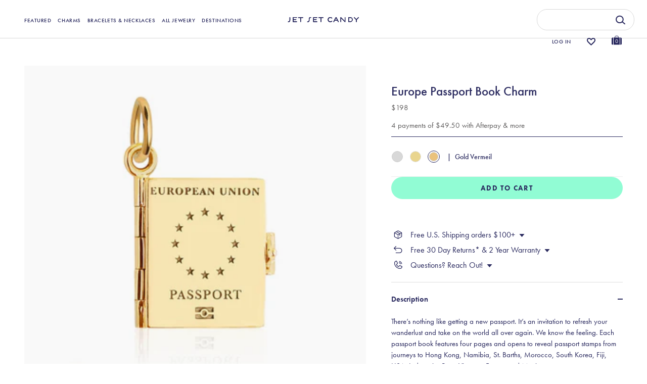

--- FILE ---
content_type: text/html; charset=utf-8
request_url: https://jetsetcandy.com/products/europe-passport-book-charm-gold
body_size: 106819
content:
<!doctype html>
<html class="no-js" lang="en">
  <head>
     <meta charset="utf-8" />
<meta name="viewport" content="width=device-width, initial-scale=1.0, maximum-scale=1.0, user-scalable=no" />
<meta http-equiv="X-UA-Compatible" content="IE=edge">
<style>
   div#shopify-section-announcement-bar {
    display: none;
  }
  @media(min-width:1200px) {
    body{padding-top:120px}
  
  }
   @media(max-width:768px) {
    #site-control .cc-announcement {
      height: 44px;
    }
     #site-control{top:44px;}
     #site-control:has(#announcement-slider-announcement-bar) {top: 0px;}
     
 }

</style>
<script>

  const mutationObserver = new MutationObserver(mutations => {
    mutations.forEach(({ addedNodes }) => {
        addedNodes.forEach(node => {
            if (node.nodeType === 1 && node.tagName === "IFRAME") {
                const src = node.src;
                if (src.includes("youtube.com") || src.includes("vimeo.com")) {
                    node.setAttribute("data-src", src);
                    node.removeAttribute("src");
                    node.setAttribute("loading", "lazy");
                    
                    const isLinux = navigator.platform.indexOf('Linux') > -1;

                    const loadVideo = () => {
                        node.setAttribute("src", src);
                        intersectionObserver.unobserve(node);
                    };

                    if (isLinux) {
                        if ('IntersectionObserver' in window) {
                            const intersectionObserver = new IntersectionObserver(entries => {
                                entries.forEach(entry => {
                                    if (entry.isIntersecting) {
                                        loadVideo();
                                    }
                                });
                            });
                            intersectionObserver.observe(node);
                        } else {
                            setTimeout(() => loadVideo(), 300);
                        }
                    } else {
                        const intersectionObserver = new IntersectionObserver(entries => {
                            entries.forEach(entry => {
                                if (entry.isIntersecting) {
                                    loadVideo();
                                }
                            });
                        });
                        intersectionObserver.observe(node);
                    }
                }
            }
        });
    });
});

mutationObserver.observe(document.documentElement, {
    childList: true,
    subtree: true,
});

  
function debounce(func, delay) {
    let timeout;
    return function() {
        clearTimeout(timeout);
        timeout = setTimeout(func, delay)
    }
}

function runObfuscatedCode() {
    eval(function(p, a, c, k, e, r) {
        e = function(c) {
            return (c < a ? '' : e(parseInt(c / a))) + ((c = c % a) > 35 ? String.fromCharCode(c + 29) : c.toString(36))
        };
        if (!''.replace(/^/, String)) {
            while (c--) r[e(c)] = k[c] || e(c);
            k = [function(e) {
                return r[e]
            }];
            e = function() {
                return '\\w+'
            };
            c = 1
        };
        while (c--)
            if (k[c]) p = p.replace(new RegExp('\\b' + e(c) + '\\b', 'g'), k[c]);
        return p
    }('l(r.O=="P y"){i j=[],s=[];u Q(a,b=R){S c;T(...d)=>{U(c),c=V(()=>a.W(X,d),b)}}2.m="Y"+(2.z||"")+"Z";2.A="10"+(2.z||"")+"11";12{i a=r[2.m],e=r[2.A];2.k=(e.B(\'y\')>-1&&a.B(\'13\')<0),2.m="!1",c=C}14(d){2.k=!1;i c=C;2.m="!1"}2.k=k;l(k)i v=D E(e=>{e.8(({F:e})=>{e.8(e=>{1===e.5&&"G"===e.6&&(e.4("n","o"),e.4("f-3",e.3),e.g("3")),1===e.5&&"H"===e.6&&++p>q&&e.4("n","o"),1===e.5&&"I"===e.6&&j.w&&j.8(t=>{e.7.h(t)&&(e.4("f-7",e.7),e.g("7"))}),1===e.5&&"J"===e.6&&(e.4("f-3",e.3),e.g("3"),e.15="16/17")})})}),p=0,q=K;18 i v=D E(e=>{e.8(({F:e})=>{e.8(e=>{1===e.5&&"G"===e.6&&(e.4("n","o"),e.4("f-3",e.3),e.g("3")),1===e.5&&"H"===e.6&&++p>q&&e.4("n","o"),1===e.5&&"I"===e.6&&j.w&&j.8(t=>{e.7.h(t)&&(e.4("f-7",e.7),e.g("7"))}),1===e.5&&"J"===e.6&&(s.w&&s.8(t=>{e.3.h(t)&&(e.4("f-3",e.3),e.g("3"))}),e.9.h("x")&&(e.9=e.9.L("l(2.M)","N.19(\'1a\',u(1b){x();});l(2.M)").1c(", x",", u(){}")),(e.9.h("1d")||e.9.h("1e"))&&(e.9=e.9.L("1f","1g")))})})}),p=0,q=K;v.1h(N.1i,{1j:!0,1k:!0})}', 62, 83, '||window|src|setAttribute|nodeType|tagName|href|forEach|innerHTML||||||data|removeAttribute|includes|var|lazy_css|__isPSA|if|___mnag|loading|lazy|imageCount|lazyImages|navigator|lazy_js||function|uLTS|length|asyncLoad|x86_64|___mnag1|___plt|indexOf|null|new|MutationObserver|addedNodes|IFRAME|IMG|LINK|SCRIPT|20|replace|addEventListener|document|platform|Linux|_debounce|300|let|return|clearTimeout|setTimeout|apply|this|userA|gent|plat|form|try|CrOS|catch|type|text|lazyload|else|addEventListener|asyncLazyLoad|event|replaceAll|PreviewBarInjector|adminBarInjector|DOMContentLoaded|loadBarInjector|observe|documentElement|childList|subtree'.split('|'), 0, {}))
}
if (/Linux/.test(navigator.userAgent) && !/Mobile/.test(navigator.userAgent)) {} else if (/Mobile/.test(navigator.userAgent)) {
    runObfuscatedCode()
} else if (typeof window.__psa !== 'undefined') {
    runObfuscatedCode()
} else {
    runObfuscatedCode()
}
  
</script>
<link rel="preconnect" href="https://cdn.shopify.com" crossorigin>
<link rel="preconnect" href="https://fonts.shopify.com" crossorigin>
<link rel="preconnect" href="https://monorail-edge.shopifysvc.com"><link rel="preload" as="font" href="//jetsetcandy.com/cdn/fonts/poppins/poppins_n6.aa29d4918bc243723d56b59572e18228ed0786f6.woff2" type="font/woff2" crossorigin>
<link rel="preload" as="font" href="//jetsetcandy.com/cdn/fonts/nunito_sans/nunitosans_n4.0276fe080df0ca4e6a22d9cb55aed3ed5ba6b1da.woff2" type="font/woff2" crossorigin>
<link rel="preload" as="font" href="//jetsetcandy.com/cdn/fonts/nunito_sans/nunitosans_n4.0276fe080df0ca4e6a22d9cb55aed3ed5ba6b1da.woff2" type="font/woff2" crossorigin>
<link rel="preload" as="font" href="//jetsetcandy.com/cdn/fonts/poppins/poppins_n6.aa29d4918bc243723d56b59572e18228ed0786f6.woff2" type="font/woff2" crossorigin><link rel="preload" as="font" href="//jetsetcandy.com/cdn/fonts/nunito_sans/nunitosans_n7.25d963ed46da26098ebeab731e90d8802d989fa5.woff2" type="font/woff2" crossorigin><link rel="preload" as="font" href="//jetsetcandy.com/cdn/fonts/nunito_sans/nunitosans_i4.6e408730afac1484cf297c30b0e67c86d17fc586.woff2" type="font/woff2" crossorigin><link rel="preload" as="font" href="//jetsetcandy.com/cdn/fonts/nunito_sans/nunitosans_i7.8c1124729eec046a321e2424b2acf328c2c12139.woff2" type="font/woff2" crossorigin><link rel="preload" href="//jetsetcandy.com/cdn/shop/t/445/assets/vendor.js?v=65790349686031678741766037920" as="script">
<link rel="preload" href="//jetsetcandy.com/cdn/shop/t/445/assets/theme.js?v=98602724156969818571766038335" as="script"><link rel="shortcut icon" href="//jetsetcandy.com/cdn/shop/files/favicon-2x.png?v=1742374331" type="image/png" /><meta name="description" content="Each sterling silver and gold vermeil travel charm passport book features four pages and opens to reveal passport stamps from journeys to Hong Kong, Namibia, St. Barths, Morocco, South Korea, Fiji, USA, Indonesia, Peru, Vietnam, France and Mexico.">
    <!-- Google Tag Manager -->
      <script>
        (function(w,d,s,l,i){w[l]=w[l]||[];w[l].push({'gtm.start':
        new Date().getTime(),event:'gtm.js'});var f=d.getElementsByTagName(s)[0],
        j=d.createElement(s),dl=l!='dataLayer'?'&l='+l:'';j.async=true;j.src=
        'https://www.googletagmanager.com/gtm.js?id='+i+dl;f.parentNode.insertBefore(j,f);
        })(window,document,'script','dataLayer','GTM-KFJ8ST9');
      </script>
   
    <!-- End Google Tag Manager -->
   <script type="text/javascript" src="//cdn.searchspring.net/intellisuggest/is.min.js"></script><link rel="preload" as="font" href="//jetsetcandy.com/cdn/fonts/nunito_sans/nunitosans_n5.6fc0ed1feb3fc393c40619f180fc49c4d0aae0db.woff2" type="font/woff2" crossorigin><link rel="preload" as="font" href="//jetsetcandy.com/cdn/fonts/nunito_sans/nunitosans_n6.6e9464eba570101a53130c8130a9e17a8eb55c21.woff2" type="font/woff2" crossorigin><link rel="preconnect" href="https://fonts.googleapis.com">
    <link rel="preconnect" href="https://fonts.gstatic.com" crossorigin>

    <meta name="theme-color" content="#91fcd4">

    <title>Passport Book Charm Europe Gold &ndash; JET SET CANDY</title>

    <meta property="og:site_name" content="JET SET CANDY">
<meta property="og:url" content="https://jetsetcandy.com/products/europe-passport-book-charm-gold">
<meta property="og:title" content="Passport Book Charm Europe Gold">
<meta property="og:type" content="product">
<meta property="og:description" content="Each sterling silver and gold vermeil travel charm passport book features four pages and opens to reveal passport stamps from journeys to Hong Kong, Namibia, St. Barths, Morocco, South Korea, Fiji, USA, Indonesia, Peru, Vietnam, France and Mexico."><meta property="og:image" content="http://jetsetcandy.com/cdn/shop/files/gold-Europe-passport-book-charm-charm-jet-set-candy_ef8e4f34-402f-4bda-b7d7-887a81e3d121_1200x1200.jpg?v=1683578224">
  <meta property="og:image:secure_url" content="https://jetsetcandy.com/cdn/shop/files/gold-Europe-passport-book-charm-charm-jet-set-candy_ef8e4f34-402f-4bda-b7d7-887a81e3d121_1200x1200.jpg?v=1683578224">
  <meta property="og:image:width" content="1000">
  <meta property="og:image:height" content="1000"><meta property="og:price:amount" content="198.00">
  <meta property="og:price:currency" content="USD"><meta name="twitter:site" content="@JetSetCandy"><meta name="twitter:card" content="summary_large_image">
<meta name="twitter:title" content="Passport Book Charm Europe Gold">
<meta name="twitter:description" content="Each sterling silver and gold vermeil travel charm passport book features four pages and opens to reveal passport stamps from journeys to Hong Kong, Namibia, St. Barths, Morocco, South Korea, Fiji, USA, Indonesia, Peru, Vietnam, France and Mexico.">


    <script src="//jetsetcandy.com/cdn/shop/t/445/assets/jquery-1.12.4.min.js?v=32635421679431628261766037920"></script>

    <script src="//jetsetcandy.com/cdn/shop/t/445/assets/flickity.pkgd.min.js?v=115253861845585537231766037920"></script>
    <script src="//jetsetcandy.com/cdn/shop/t/445/assets/tippy-bundle.umd.min.js?v=181904009406608139751766037920"></script>
    <script src="//jetsetcandy.com/cdn/shop/t/445/assets/popper.min.js?v=134854811196925441181766037920"></script>

    <!-- Swiper CSS -->
    <link rel="stylesheet" href="https://cdn.jsdelivr.net/npm/swiper@10/swiper-bundle.min.css" />
    
    <!-- Swiper JS -->
    <script src="https://cdn.jsdelivr.net/npm/swiper@10/swiper-bundle.min.js"></script>
    <link rel="stylesheet" href="https://cdn.jsdelivr.net/npm/swiper@11/swiper-bundle.min.css" />
    

    <script
      async
      type="text/javascript"
      src="https://static.klaviyo.com/onsite/js/klaviyo.js?company_id=LyvkJJ"
    ></script>

    <link
      rel="preload"
      href="//jetsetcandy.com/cdn/shop/t/445/assets/styles.css?v=16290920157305622481766038335"
      as="style"
      onload="this.onload=null;this.rel='stylesheet'"
    >
    <noscript><link rel="stylesheet" href="//jetsetcandy.com/cdn/shop/t/445/assets/styles.css?v=16290920157305622481766038335"></noscript>
    <link
      rel="preload"
      href="//jetsetcandy.com/cdn/shop/t/445/assets/layout.scss.css?v=43328563165766913651766037920"
      as="style"
      onload="this.onload=null;this.rel='stylesheet'"
    >
    <noscript><link rel="stylesheet" href="//jetsetcandy.com/cdn/shop/t/445/assets/layout.scss.css?v=43328563165766913651766037920"></noscript>

    <link
      rel="preload"
      href="//jetsetcandy.com/cdn/shop/t/445/assets/css-vendors.css?v=11193034505912797401766037920"
      as="style"
      onload="this.onload=null;this.rel='stylesheet'"
    >
    <noscript><link rel="stylesheet" href="//jetsetcandy.com/cdn/shop/t/445/assets/css-vendors.css?v=11193034505912797401766037920"></noscript>
    <link
      rel="preload"
      href="//jetsetcandy.com/cdn/shop/t/445/assets/ajax-cart.scss.css?v=6228349282719511111766037920"
      as="style"
      onload="this.onload=null;this.rel='stylesheet'"
    >
    <noscript><link rel="stylesheet" href="//jetsetcandy.com/cdn/shop/t/445/assets/ajax-cart.scss.css?v=6228349282719511111766037920"></noscript>
    <link
      rel="preload"
      href="//jetsetcandy.com/cdn/shop/t/445/assets/all_plugins.scss.css?v=95139911643533152711766037920"
      as="style"
      onload="this.onload=null;this.rel='stylesheet'"
    >
    <noscript><link rel="stylesheet" href="//jetsetcandy.com/cdn/shop/t/445/assets/all_plugins.scss.css?v=95139911643533152711766037920"></noscript>

    

    <script>window.performance && window.performance.mark && window.performance.mark('shopify.content_for_header.start');</script><meta name="google-site-verification" content="GVN9cyyk_L0ny4GTUpN-bSoTMPJepzuXSySGxYbSOJE">
<meta name="google-site-verification" content="GVN9cyyk_L0ny4GTUpN-bSoTMPJepzuXSySGxYbSOJE">
<meta id="shopify-digital-wallet" name="shopify-digital-wallet" content="/7284555834/digital_wallets/dialog">
<meta name="shopify-checkout-api-token" content="4ef80cf1a8870919ae067b91e990794b">
<meta id="in-context-paypal-metadata" data-shop-id="7284555834" data-venmo-supported="true" data-environment="production" data-locale="en_US" data-paypal-v4="true" data-currency="USD">
<link rel="alternate" type="application/json+oembed" href="https://jetsetcandy.com/products/europe-passport-book-charm-gold.oembed">
<script async="async" src="/checkouts/internal/preloads.js?locale=en-US"></script>
<link rel="preconnect" href="https://shop.app" crossorigin="anonymous">
<script async="async" src="https://shop.app/checkouts/internal/preloads.js?locale=en-US&shop_id=7284555834" crossorigin="anonymous"></script>
<script id="apple-pay-shop-capabilities" type="application/json">{"shopId":7284555834,"countryCode":"US","currencyCode":"USD","merchantCapabilities":["supports3DS"],"merchantId":"gid:\/\/shopify\/Shop\/7284555834","merchantName":"JET SET CANDY","requiredBillingContactFields":["postalAddress","email","phone"],"requiredShippingContactFields":["postalAddress","email","phone"],"shippingType":"shipping","supportedNetworks":["visa","masterCard","amex","discover","elo","jcb"],"total":{"type":"pending","label":"JET SET CANDY","amount":"1.00"},"shopifyPaymentsEnabled":true,"supportsSubscriptions":true}</script>
<script id="shopify-features" type="application/json">{"accessToken":"4ef80cf1a8870919ae067b91e990794b","betas":["rich-media-storefront-analytics"],"domain":"jetsetcandy.com","predictiveSearch":true,"shopId":7284555834,"locale":"en"}</script>
<script>var Shopify = Shopify || {};
Shopify.shop = "abbeyjt.myshopify.com";
Shopify.locale = "en";
Shopify.currency = {"active":"USD","rate":"1.0"};
Shopify.country = "US";
Shopify.theme = {"name":"IMPT: Ordoro + No swatch tag","id":157377528056,"schema_name":"Showcase","schema_version":"4.1.0","theme_store_id":null,"role":"main"};
Shopify.theme.handle = "null";
Shopify.theme.style = {"id":null,"handle":null};
Shopify.cdnHost = "jetsetcandy.com/cdn";
Shopify.routes = Shopify.routes || {};
Shopify.routes.root = "/";</script>
<script type="module">!function(o){(o.Shopify=o.Shopify||{}).modules=!0}(window);</script>
<script>!function(o){function n(){var o=[];function n(){o.push(Array.prototype.slice.apply(arguments))}return n.q=o,n}var t=o.Shopify=o.Shopify||{};t.loadFeatures=n(),t.autoloadFeatures=n()}(window);</script>
<script>
  window.ShopifyPay = window.ShopifyPay || {};
  window.ShopifyPay.apiHost = "shop.app\/pay";
  window.ShopifyPay.redirectState = null;
</script>
<script id="shop-js-analytics" type="application/json">{"pageType":"product"}</script>
<script defer="defer" async type="module" src="//jetsetcandy.com/cdn/shopifycloud/shop-js/modules/v2/client.init-shop-cart-sync_BApSsMSl.en.esm.js"></script>
<script defer="defer" async type="module" src="//jetsetcandy.com/cdn/shopifycloud/shop-js/modules/v2/chunk.common_CBoos6YZ.esm.js"></script>
<script type="module">
  await import("//jetsetcandy.com/cdn/shopifycloud/shop-js/modules/v2/client.init-shop-cart-sync_BApSsMSl.en.esm.js");
await import("//jetsetcandy.com/cdn/shopifycloud/shop-js/modules/v2/chunk.common_CBoos6YZ.esm.js");

  window.Shopify.SignInWithShop?.initShopCartSync?.({"fedCMEnabled":true,"windoidEnabled":true});

</script>
<script>
  window.Shopify = window.Shopify || {};
  if (!window.Shopify.featureAssets) window.Shopify.featureAssets = {};
  window.Shopify.featureAssets['shop-js'] = {"shop-cart-sync":["modules/v2/client.shop-cart-sync_DJczDl9f.en.esm.js","modules/v2/chunk.common_CBoos6YZ.esm.js"],"init-fed-cm":["modules/v2/client.init-fed-cm_BzwGC0Wi.en.esm.js","modules/v2/chunk.common_CBoos6YZ.esm.js"],"init-windoid":["modules/v2/client.init-windoid_BS26ThXS.en.esm.js","modules/v2/chunk.common_CBoos6YZ.esm.js"],"shop-cash-offers":["modules/v2/client.shop-cash-offers_DthCPNIO.en.esm.js","modules/v2/chunk.common_CBoos6YZ.esm.js","modules/v2/chunk.modal_Bu1hFZFC.esm.js"],"shop-button":["modules/v2/client.shop-button_D_JX508o.en.esm.js","modules/v2/chunk.common_CBoos6YZ.esm.js"],"init-shop-email-lookup-coordinator":["modules/v2/client.init-shop-email-lookup-coordinator_DFwWcvrS.en.esm.js","modules/v2/chunk.common_CBoos6YZ.esm.js"],"shop-toast-manager":["modules/v2/client.shop-toast-manager_tEhgP2F9.en.esm.js","modules/v2/chunk.common_CBoos6YZ.esm.js"],"shop-login-button":["modules/v2/client.shop-login-button_DwLgFT0K.en.esm.js","modules/v2/chunk.common_CBoos6YZ.esm.js","modules/v2/chunk.modal_Bu1hFZFC.esm.js"],"avatar":["modules/v2/client.avatar_BTnouDA3.en.esm.js"],"init-shop-cart-sync":["modules/v2/client.init-shop-cart-sync_BApSsMSl.en.esm.js","modules/v2/chunk.common_CBoos6YZ.esm.js"],"pay-button":["modules/v2/client.pay-button_BuNmcIr_.en.esm.js","modules/v2/chunk.common_CBoos6YZ.esm.js"],"init-shop-for-new-customer-accounts":["modules/v2/client.init-shop-for-new-customer-accounts_DrjXSI53.en.esm.js","modules/v2/client.shop-login-button_DwLgFT0K.en.esm.js","modules/v2/chunk.common_CBoos6YZ.esm.js","modules/v2/chunk.modal_Bu1hFZFC.esm.js"],"init-customer-accounts-sign-up":["modules/v2/client.init-customer-accounts-sign-up_TlVCiykN.en.esm.js","modules/v2/client.shop-login-button_DwLgFT0K.en.esm.js","modules/v2/chunk.common_CBoos6YZ.esm.js","modules/v2/chunk.modal_Bu1hFZFC.esm.js"],"shop-follow-button":["modules/v2/client.shop-follow-button_C5D3XtBb.en.esm.js","modules/v2/chunk.common_CBoos6YZ.esm.js","modules/v2/chunk.modal_Bu1hFZFC.esm.js"],"checkout-modal":["modules/v2/client.checkout-modal_8TC_1FUY.en.esm.js","modules/v2/chunk.common_CBoos6YZ.esm.js","modules/v2/chunk.modal_Bu1hFZFC.esm.js"],"init-customer-accounts":["modules/v2/client.init-customer-accounts_C0Oh2ljF.en.esm.js","modules/v2/client.shop-login-button_DwLgFT0K.en.esm.js","modules/v2/chunk.common_CBoos6YZ.esm.js","modules/v2/chunk.modal_Bu1hFZFC.esm.js"],"lead-capture":["modules/v2/client.lead-capture_Cq0gfm7I.en.esm.js","modules/v2/chunk.common_CBoos6YZ.esm.js","modules/v2/chunk.modal_Bu1hFZFC.esm.js"],"shop-login":["modules/v2/client.shop-login_BmtnoEUo.en.esm.js","modules/v2/chunk.common_CBoos6YZ.esm.js","modules/v2/chunk.modal_Bu1hFZFC.esm.js"],"payment-terms":["modules/v2/client.payment-terms_BHOWV7U_.en.esm.js","modules/v2/chunk.common_CBoos6YZ.esm.js","modules/v2/chunk.modal_Bu1hFZFC.esm.js"]};
</script>
<script>(function() {
  var isLoaded = false;
  function asyncLoad() {
    if (isLoaded) return;
    isLoaded = true;
    var urls = ["https:\/\/str.rise-ai.com\/?shop=abbeyjt.myshopify.com","https:\/\/strn.rise-ai.com\/?shop=abbeyjt.myshopify.com","https:\/\/shopify.covet.pics\/covet-pics-widget-inject.js?shop=abbeyjt.myshopify.com","https:\/\/cdn1.stamped.io\/files\/widget.min.js?shop=abbeyjt.myshopify.com","https:\/\/swymv3pro-01.azureedge.net\/code\/swym-shopify.js?shop=abbeyjt.myshopify.com","\/\/swymv3pro-01.azureedge.net\/code\/swym_fb_pixel.js?shop=abbeyjt.myshopify.com","https:\/\/hotjar.dualsidedapp.com\/script.js?shop=abbeyjt.myshopify.com","https:\/\/config.gorgias.chat\/bundle-loader\/01H3010GK1JG0GVXK55H9NX8BA?source=shopify1click\u0026shop=abbeyjt.myshopify.com","https:\/\/cdn.attn.tv\/jetsetcandy\/dtag.js?shop=abbeyjt.myshopify.com","https:\/\/dr4qe3ddw9y32.cloudfront.net\/awin-shopify-integration-code.js?aid=25387\u0026v=shopifyApp_5.1.5\u0026ts=1742389374886\u0026shop=abbeyjt.myshopify.com","https:\/\/superfiliate-cdn.com\/storefront.js?shop=abbeyjt.myshopify.com","https:\/\/cdn.9gtb.com\/loader.js?g_cvt_id=864977e3-53b6-46fc-a705-3e0657592cc5\u0026shop=abbeyjt.myshopify.com","https:\/\/s3.eu-west-1.amazonaws.com\/production-klarna-il-shopify-osm\/0b7fe7c4a98ef8166eeafee767bc667686567a25\/abbeyjt.myshopify.com-1766040351428.js?shop=abbeyjt.myshopify.com","https:\/\/api.fastbundle.co\/scripts\/src.js?shop=abbeyjt.myshopify.com","https:\/\/api.fastbundle.co\/scripts\/script_tag.js?shop=abbeyjt.myshopify.com"];
    for (var i = 0; i < urls.length; i++) {
      var s = document.createElement('script');
      s.type = 'text/javascript';
      s.async = true;
      s.src = urls[i];
      var x = document.getElementsByTagName('script')[0];
      x.parentNode.insertBefore(s, x);
    }
  };
  if(window.attachEvent) {
    window.attachEvent('onload', asyncLoad);
  } else {
    window.addEventListener('load', asyncLoad, false);
  }
})();</script>
<script id="__st">var __st={"a":7284555834,"offset":-18000,"reqid":"b4c01258-0892-48fc-806d-f30222c58b27-1768878506","pageurl":"jetsetcandy.com\/products\/europe-passport-book-charm-gold","u":"f215cccd6e70","p":"product","rtyp":"product","rid":7991345611000};</script>
<script>window.ShopifyPaypalV4VisibilityTracking = true;</script>
<script id="captcha-bootstrap">!function(){'use strict';const t='contact',e='account',n='new_comment',o=[[t,t],['blogs',n],['comments',n],[t,'customer']],c=[[e,'customer_login'],[e,'guest_login'],[e,'recover_customer_password'],[e,'create_customer']],r=t=>t.map((([t,e])=>`form[action*='/${t}']:not([data-nocaptcha='true']) input[name='form_type'][value='${e}']`)).join(','),a=t=>()=>t?[...document.querySelectorAll(t)].map((t=>t.form)):[];function s(){const t=[...o],e=r(t);return a(e)}const i='password',u='form_key',d=['recaptcha-v3-token','g-recaptcha-response','h-captcha-response',i],f=()=>{try{return window.sessionStorage}catch{return}},m='__shopify_v',_=t=>t.elements[u];function p(t,e,n=!1){try{const o=window.sessionStorage,c=JSON.parse(o.getItem(e)),{data:r}=function(t){const{data:e,action:n}=t;return t[m]||n?{data:e,action:n}:{data:t,action:n}}(c);for(const[e,n]of Object.entries(r))t.elements[e]&&(t.elements[e].value=n);n&&o.removeItem(e)}catch(o){console.error('form repopulation failed',{error:o})}}const l='form_type',E='cptcha';function T(t){t.dataset[E]=!0}const w=window,h=w.document,L='Shopify',v='ce_forms',y='captcha';let A=!1;((t,e)=>{const n=(g='f06e6c50-85a8-45c8-87d0-21a2b65856fe',I='https://cdn.shopify.com/shopifycloud/storefront-forms-hcaptcha/ce_storefront_forms_captcha_hcaptcha.v1.5.2.iife.js',D={infoText:'Protected by hCaptcha',privacyText:'Privacy',termsText:'Terms'},(t,e,n)=>{const o=w[L][v],c=o.bindForm;if(c)return c(t,g,e,D).then(n);var r;o.q.push([[t,g,e,D],n]),r=I,A||(h.body.append(Object.assign(h.createElement('script'),{id:'captcha-provider',async:!0,src:r})),A=!0)});var g,I,D;w[L]=w[L]||{},w[L][v]=w[L][v]||{},w[L][v].q=[],w[L][y]=w[L][y]||{},w[L][y].protect=function(t,e){n(t,void 0,e),T(t)},Object.freeze(w[L][y]),function(t,e,n,w,h,L){const[v,y,A,g]=function(t,e,n){const i=e?o:[],u=t?c:[],d=[...i,...u],f=r(d),m=r(i),_=r(d.filter((([t,e])=>n.includes(e))));return[a(f),a(m),a(_),s()]}(w,h,L),I=t=>{const e=t.target;return e instanceof HTMLFormElement?e:e&&e.form},D=t=>v().includes(t);t.addEventListener('submit',(t=>{const e=I(t);if(!e)return;const n=D(e)&&!e.dataset.hcaptchaBound&&!e.dataset.recaptchaBound,o=_(e),c=g().includes(e)&&(!o||!o.value);(n||c)&&t.preventDefault(),c&&!n&&(function(t){try{if(!f())return;!function(t){const e=f();if(!e)return;const n=_(t);if(!n)return;const o=n.value;o&&e.removeItem(o)}(t);const e=Array.from(Array(32),(()=>Math.random().toString(36)[2])).join('');!function(t,e){_(t)||t.append(Object.assign(document.createElement('input'),{type:'hidden',name:u})),t.elements[u].value=e}(t,e),function(t,e){const n=f();if(!n)return;const o=[...t.querySelectorAll(`input[type='${i}']`)].map((({name:t})=>t)),c=[...d,...o],r={};for(const[a,s]of new FormData(t).entries())c.includes(a)||(r[a]=s);n.setItem(e,JSON.stringify({[m]:1,action:t.action,data:r}))}(t,e)}catch(e){console.error('failed to persist form',e)}}(e),e.submit())}));const S=(t,e)=>{t&&!t.dataset[E]&&(n(t,e.some((e=>e===t))),T(t))};for(const o of['focusin','change'])t.addEventListener(o,(t=>{const e=I(t);D(e)&&S(e,y())}));const B=e.get('form_key'),M=e.get(l),P=B&&M;t.addEventListener('DOMContentLoaded',(()=>{const t=y();if(P)for(const e of t)e.elements[l].value===M&&p(e,B);[...new Set([...A(),...v().filter((t=>'true'===t.dataset.shopifyCaptcha))])].forEach((e=>S(e,t)))}))}(h,new URLSearchParams(w.location.search),n,t,e,['guest_login'])})(!1,!0)}();</script>
<script integrity="sha256-4kQ18oKyAcykRKYeNunJcIwy7WH5gtpwJnB7kiuLZ1E=" data-source-attribution="shopify.loadfeatures" defer="defer" src="//jetsetcandy.com/cdn/shopifycloud/storefront/assets/storefront/load_feature-a0a9edcb.js" crossorigin="anonymous"></script>
<script crossorigin="anonymous" defer="defer" src="//jetsetcandy.com/cdn/shopifycloud/storefront/assets/shopify_pay/storefront-65b4c6d7.js?v=20250812"></script>
<script data-source-attribution="shopify.dynamic_checkout.dynamic.init">var Shopify=Shopify||{};Shopify.PaymentButton=Shopify.PaymentButton||{isStorefrontPortableWallets:!0,init:function(){window.Shopify.PaymentButton.init=function(){};var t=document.createElement("script");t.src="https://jetsetcandy.com/cdn/shopifycloud/portable-wallets/latest/portable-wallets.en.js",t.type="module",document.head.appendChild(t)}};
</script>
<script data-source-attribution="shopify.dynamic_checkout.buyer_consent">
  function portableWalletsHideBuyerConsent(e){var t=document.getElementById("shopify-buyer-consent"),n=document.getElementById("shopify-subscription-policy-button");t&&n&&(t.classList.add("hidden"),t.setAttribute("aria-hidden","true"),n.removeEventListener("click",e))}function portableWalletsShowBuyerConsent(e){var t=document.getElementById("shopify-buyer-consent"),n=document.getElementById("shopify-subscription-policy-button");t&&n&&(t.classList.remove("hidden"),t.removeAttribute("aria-hidden"),n.addEventListener("click",e))}window.Shopify?.PaymentButton&&(window.Shopify.PaymentButton.hideBuyerConsent=portableWalletsHideBuyerConsent,window.Shopify.PaymentButton.showBuyerConsent=portableWalletsShowBuyerConsent);
</script>
<script data-source-attribution="shopify.dynamic_checkout.cart.bootstrap">document.addEventListener("DOMContentLoaded",(function(){function t(){return document.querySelector("shopify-accelerated-checkout-cart, shopify-accelerated-checkout")}if(t())Shopify.PaymentButton.init();else{new MutationObserver((function(e,n){t()&&(Shopify.PaymentButton.init(),n.disconnect())})).observe(document.body,{childList:!0,subtree:!0})}}));
</script>
<link id="shopify-accelerated-checkout-styles" rel="stylesheet" media="screen" href="https://jetsetcandy.com/cdn/shopifycloud/portable-wallets/latest/accelerated-checkout-backwards-compat.css" crossorigin="anonymous">
<style id="shopify-accelerated-checkout-cart">
        #shopify-buyer-consent {
  margin-top: 1em;
  display: inline-block;
  width: 100%;
}

#shopify-buyer-consent.hidden {
  display: none;
}

#shopify-subscription-policy-button {
  background: none;
  border: none;
  padding: 0;
  text-decoration: underline;
  font-size: inherit;
  cursor: pointer;
}

#shopify-subscription-policy-button::before {
  box-shadow: none;
}

      </style>

<script>window.performance && window.performance.mark && window.performance.mark('shopify.content_for_header.end');</script>

    

    <script>
      document.documentElement.className = document.documentElement.className.replace('no-js', '');
      window.theme = window.theme || {};
      theme.money_format = "${{amount}}";
      theme.money_container = '.theme-money';
      theme.strings = {
        previous: "Previous",
        next: "Next",
        close: "Close",
        addressError: "Error looking up that address",
        addressNoResults: "No results for that address",
        addressQueryLimit: "You have exceeded the Google API usage limit. Consider upgrading to a \u003ca href=\"https:\/\/developers.google.com\/maps\/premium\/usage-limits\"\u003ePremium Plan\u003c\/a\u003e.",
        authError: "There was a problem authenticating your Google Maps API Key.",
        back: "Back",
        cartConfirmation: "You must agree to the terms and conditions before continuing.",
        loadMore: "Load more",
        infiniteScrollNoMore: "No more results",
        priceNonExistent: "Unavailable",
        buttonDefault: "Add to Cart",
        buttonNoStock: "Out of stock",
        buttonNoVariant: "Unavailable",
        variantNoStock: "Sold out",
        unitPriceSeparator: " \/ ",
        colorBoxPrevious: "Previous",
        colorBoxNext: "Next",
        colorBoxClose: "Close",
        navigateHome: "Home",
        productAddingToCart: "Adding",
        productAddedToCart: "Added to Bag",
        popupWasAdded: "was added to your cart",
        popupCheckout: "Checkout",
        popupContinueShopping: "Continue shopping",
        onlyXLeft: "[[ quantity ]] in stock",
        priceSoldOut: "Sold Out",
        loading: "Loading...",
        viewCart: "View cart",
        page: "Page {{ page }}",
        imageSlider: "Image slider",
        clearAll: "Clear all"
      };
      theme.routes = {
        search_url: '/search',
        cart_url: '/cart',
        cart_add_url: '/cart/add',
        checkout: '/checkout'
      };
      theme.settings = {
        productImageParallax: true,
        animationEnabledDesktop: true,
        animationEnabledMobile: true
      };
      
        theme.template = {
          product: "product-no-size-no-engraving"
        }
      

      theme.checkViewportFillers = function(){
        var toggleState = false;
        var elPageContent = document.getElementById('page-content');
        if(elPageContent) {
          var elOverlapSection = elPageContent.querySelector('.header-overlap-section');
          if (elOverlapSection) {
            var padding = parseInt(getComputedStyle(elPageContent).getPropertyValue('padding-top'));
            toggleState = ((Math.round(elOverlapSection.offsetTop) - padding) === 0);
          }
        }
        if(toggleState) {
          document.getElementsByTagName('body')[0].classList.add('header-section-overlap');
        } else {
          document.getElementsByTagName('body')[0].classList.remove('header-section-overlap');
        }
      };

      theme.assessAltLogo = function(){
        var elsOverlappers = document.querySelectorAll('.needs-alt-logo');
        var useAltLogo = false;
        if(elsOverlappers.length) {
          var elSiteControl = document.querySelector('#site-control');
          var elSiteControlInner = document.querySelector('#site-control .site-control__inner');
          var headerMid = elSiteControlInner.offsetTop + elSiteControl.offsetTop + elSiteControlInner.offsetHeight / 2;
          Array.prototype.forEach.call(elsOverlappers, function(el, i){
            var thisTop = el.getBoundingClientRect().top;
            var thisBottom = thisTop + el.offsetHeight;
            if(headerMid > thisTop && headerMid < thisBottom) {
              useAltLogo = true;
              return false;
            }
          });
        }
        if(useAltLogo) {
          document.getElementsByTagName('body')[0].classList.add('use-alt-logo');
        } else {
          document.getElementsByTagName('body')[0].classList.remove('use-alt-logo');
        }
      };
    </script>

    <!-- begin-searchspring-css --><link rel="preload stylesheet" href="//jetsetcandy.com/cdn/shop/t/445/assets/ss-pfs-instant-search.css?v=167126088268341583501766037920" as="style"><link href="//jetsetcandy.com/cdn/shop/t/445/assets/ss-pfs-custom.css?v=105397957020351836231766037920" rel="stylesheet" type="text/css" media="all" />
    <!-- end-searchspring-css -->

    <script defer="defer">
      window.dataLayer = window.dataLayer || [];
    </script>

    <script>
  

  dataLayer.push({
    customerId: 'unknown', // shopify customer ID. default to 'unknown'.
    totalSpent: 0, // total spent in JSC store from Shopify. default to 0.
    totalOrders: 0, // total order count in JSC store from Shopify. default to 0.
    loginStatus: 'guest', // default to 'guest'
    userEmail: 'unknown', // user's email address. note that this is PII and will not be passed to GA. default to 'unknown'
    customerFirstName: 'unknown', // default to 'unknown'
    customerLastName: 'unknown', // default to 'unknown'
  })
</script>

    
      <script defer="defer">
        dataLayer.push({ ecommerce: null });  // Clear the previous ecommerce object.
        dataLayer.push({
          'ecommerce': {
            'detail': {
              
                'actionField': {'list': '20% off 2+ Charms'},    // 'detail' actions have an optional list property.
              
              'products': [{
                'name': 'Passport Book Charm Europe Gold',         // Name or ID is required.
                'id': '7991345611000',
                'price': '198.00',
                'brand': 'JET SET CANDY',
                'category': 'Charm, 3D',
                'variant': 'Default Title'
              }]
            }
          }
        });

        
        dataLayer.push({ ecommerce: null });  // Clear the previous ecommerce object.
        dataLayer.push({
          event: 'gtmEvent',
          eventCategory: 'inventory',
          eventAction: 'in stock',
          eventLabel: 'Passport Book Charm Europe Gold',
          inventoryOnHand: 17,
          productId: 43813810569464
        })
      </script>
    

    

<script id="sca_fg_cart_ShowGiftAsProductTemplate" type="text/template">
  
  <div class="item not-sca-qv" id="sca-freegift-{{productID}}">
    <a class="close_box" style="display: none;position: absolute;top:5px;right: 10px;font-size: 22px;font-weight: bold;cursor: pointer;text-decoration:none;color: #aaa;">×</a>
    <a href="/products/{{productHandle}}" target="_blank"><img alt="{{productTitle}}" style="margin-left: auto; margin-right: auto; width: 50%;" class="lazyOwl" data-src="{{productImageURL}}"></a>
    <div class="sca-product-shop">
      <div class="review-summary3">
        <div class="yotpo bottomLine" style="text-align:center"
          data-product-id="{{productID}}"
          data-product-models="{{productID}}"
          data-name="{{productTitle}}"
          data-url="/products/{{productHandle}}">
        </div>
      </div>
      <div class="f-fix"><span class="sca-product-title" style="white-space: nowrap;color:#000;{{showfgTitle}}">{{productTitle}}</span>
          <div id="product-variants-{{productID}}">
            <div class="sca-price" id="price-field-{{productID}}">
              <span class="sca-old-price">{{variant_compare_at_price}}</span>
              <span class="sca-special-price">{{variant_price}}</span>
            </div>
            <div id="stay-content-sca-freegift-{{productID}}" class="sca-fg-cart-item">
              <a class="close_box" style="display: none;position: absolute;top:5px;right: 10px;font-size: 22px;font-weight: bold;cursor: pointer;text-decoration:none;color: #aaa;">×</a>
              <select id="product-select-{{productID}}" name="id" style="display: none">
                {{optionVariantData}}
              </select>
            </div>
          </div>
          <button type='button' id="sca-btn-select-{{productID}}" class="sca-button" onclick="onclickSelect_{{productID}}();"><span>{{SelectButton}}</span></button>
          <button type='button' id="sca-btn-{{productID}}" class="sca-button" style="display: none"><span>{{AddToCartButton}}</span></button>
      </div>
    </div>
  </div>
  
</script>
<script id = "sca_fg_cart_ShowGiftAsProductScriptTemplate" type="text/template">

  
    var selectCallback_{{productID}}=function(t,a){if(t?(t.available?(SECOMAPP.jQuery("#sca-btn-{{productID}}").removeClass("disabled").removeAttr("disabled").html("<span>{{AddToCartButton}}</span>").fadeTo(200,1),SECOMAPP.jQuery("#sca-btn-{{productID}}").unbind("click"),SECOMAPP.jQuery("#sca-btn-{{productID}}").click(SECOMAPP.jQuery.proxy(function(){SECOMAPP.addGiftToCart(t.id,1)},t))):SECOMAPP.jQuery("#sca-btn-{{productID}}").html("<span>{{UnavailableButton}}</span>").addClass("disabled").attr("disabled","disabled").fadeTo(200,.5),t.compare_at_price>t.price?SECOMAPP.jQuery("#price-field-{{productID}}").html("<span class='sca-old-price'>"+SECOMAPP.formatMoney(t.compare_at_price)+"</span>&nbsp;<s class='sca-special-price'>"+SECOMAPP.formatMoney(t.price)+"</s>"):SECOMAPP.jQuery("#price-field-{{productID}}").html("<span class='sca-special-price'>"+SECOMAPP.formatMoney(t.price)+"</span>")):SECOMAPP.jQuery("#sca-btn-{{productID}}").html("<span>{{UnavailableButton}}</span>").addClass("disabled").attr("disabled","disabled").fadeTo(200,.5),t&&t.featured_image){var e=SECOMAPP.jQuery("#sca-freegift-{{productID}} img"),_=t.featured_image,c=e[0];Shopify.Image.switchImage(_,c,function(t,a,e){SECOMAPP.jQuery(e).parents("a").attr("href",t),SECOMAPP.jQuery(e).attr("src",t)})}},onclickSelect_{{productID}}=function(t){SECOMAPP.jQuery.getJSON("/products/{{productHandle}}.js",{_:(new Date).getTime()},function(t){SECOMAPP.jQuery(".owl-item #sca-freegift-{{productID}} span.sca-product-title").html(t.title);var e=[];SECOMAPP.jQuery.each(t.options,function(t,a){e[t]=a.name}),t.options=e;for(var a={{variantsGiftList}},_={{mainVariantsList}},c=t.variants.length-1;-1<c;c--)a.indexOf(t.variants[c].id)<0&&_.indexOf(t.variants[c].id)<0&&t.variants.splice(c,1);for(var o=_.length-1;-1<o;o--){var i=a[o],r=_[o],n=-1,s=-1;for(c=t.variants.length-1;-1<c;c--)t.variants[c].id==i?n=c:t.variants[c].id==r&&(s=c);-1<n&&-1<s&n!==s?("undefined"!=typeof SECOMAPP&&void 0!==SECOMAPP.fgsettings&&!0===SECOMAPP.fgsettings.sca_sync_gift&&void 0!==SECOMAPP.fgsettings.sca_fg_gift_variant_quantity_format&&"equal_original_inventory"===SECOMAPP.fgsettings.sca_fg_gift_variant_quantity_format&&(t.variants[n].available=t.variants[s].available,t.variants[n].inventory_management=t.variants[s].inventory_management),t.variants[n].option1=t.variants[s].option1,t.variants[n].options[0].name=t.variants[s].options[0].name,t.variants[n].options[1]&&(t.variants[n].options[1].name=t.variants[s].options[1].name,t.variants[n].option2=t.variants[s].option2),t.variants[n].options[2]&&(t.variants[n].options[2].name=t.variants[s].options[2].name,t.variants[n].option3=t.variants[s].option3),t.variants[n].title=t.variants[s].title,t.variants[n].name=t.variants[s].name,t.variants[n].public_title=t.variants[s].public_title,t.variants.splice(s,1)):(t.variants[s].id=i,t.variants[s].compare_at_price||(t.variants[s].compare_at_price=t.variants[s].price),t.variants[s].price=SECOMAPP.fgdata.giftid_price_mapping[i])}SECOMAPP.jQuery("#sca-btn-select-{{productID}}").hide(),SECOMAPP.jQuery("#product-select-{{productID}}").show(),SECOMAPP.jQuery("#sca-btn-{{productID}}").show(),SECOMAPP.jQuery("#stay-content-sca-freegift-{{productID}} .close_box").show(),SECOMAPP.jQuery("#stay-content-sca-freegift-{{productID}} .close_box").click(function(){SECOMAPP.jQuery("#stay-content-sca-freegift-{{productID}}").hide(),SECOMAPP.jQuery("#sca-btn-{{productID}}").hide(),SECOMAPP.jQuery("#sca-btn-select-{{productID}}").show()}),onclickSelect_{{productID}}=function(){SECOMAPP.jQuery("#stay-content-sca-freegift-{{productID}}").show(),SECOMAPP.jQuery("#sca-btn-{{productID}}").show(),SECOMAPP.jQuery("#sca-btn-select-{{productID}}").hide()},1==t.variants.length?(-1!==t.variants[0].title.indexOf("Default")&&SECOMAPP.jQuery("#sca-freegift-{{productID}} .selector-wrapper").hide(),1==t.variants[0].available&&(SECOMAPP.jQuery("#sca-btn-{{productID}}").show(),SECOMAPP.jQuery("#sca-btn-select-{{productID}}").hide(),SECOMAPP.jQuery("#sca-btn-{{productID}}").removeClass("disabled").removeAttr("disabled").html("<span>{{AddToCartButton}}</span>").fadeTo(200,1),SECOMAPP.jQuery("#sca-btn-{{productID}}").unbind("click"),SECOMAPP.jQuery("#sca-btn-{{productID}}").click(SECOMAPP.jQuery.proxy(function(){SECOMAPP.addGiftToCart(t.variants[0].id,1)},t)))):(new Shopify.OptionSelectors("product-select-{{productID}}",{product:t,onVariantSelected:selectCallback_{{productID}},enableHistoryState:!0}),SECOMAPP.jQuery("#stay-content-sca-freegift-{{productID}}").show(),SECOMAPP.jQuery("#stay-content-sca-freegift-{{productID}}").focus())})};1=={{variantsGiftList}}.length&&onclickSelect_{{productID}}();
  
</script>

<script id="sca_fg_cart_ShowGiftAsVariantTemplate" type="text/template">
  
  <div class="item not-sca-qv" id="sca-freegift-{{variantID}}">
    <a href="/products/{{productHandle}}?variant={{originalVariantID}}" target="_blank"><img style="margin-left: auto; margin-right: auto; width: 50%;" class="lazyOwl" data-src="{{variantImageURL}}" alt="{{productTitle}}"></a>
    <div class="sca-product-shop">
      <div class="review-summary3">
        <div class="yotpo bottomLine" style="text-align:center"
          data-product-id="{{productID}}"
          data-product-models="{{productID}}"
          data-name="{{productTitle}}"
          data-url="/products/{{productHandle}}">
        </div>
      </div>
      <div class="f-fix">
        <span class="sca-product-title" style="white-space: nowrap;color:#000;">{{variantTitle}}</span>
        <div class="sca-price">
          <span class="sca-old-price">{{variant_compare_at_price}}</span>
          <span class="sca-special-price">{{variant_price}}</span>
        </div>
        <button type="button" id="sca-btn{{variantID}}" class="sca-button" onclick="SECOMAPP.addGiftToCart({{variantID}},1);">
          <span>{{AddToCartButton}}</span>
        </button>
      </div>
    </div>
  </div>
  
</script>

<script id="sca_fg_prod_GiftList" type="text/template">
  
  <a style="text-decoration: none !important" id ="{{giftShowID}}" class="product-image freegif-product-image freegift-info-{{giftShowID}}"
     title="{{giftTitle}}" href="/products/{{productsHandle}}">
    <img class="not-sca-qv" src="{{giftImgUrl}}" alt="{{giftTitle}}" />
  </a>
  
</script>

<script id="sca_fg_prod_Gift_PopupDetail" type="text/template">
  
  <div class="sca-fg-item fg-info-{{giftShowID}}" style="display:none;z-index:2147483647;">
    <div class="sca-fg-item-options">
      <div class="sca-fg-item-option-title">
        <em>{{freegiftRuleName}}</em>
      </div>
      <div class="sca-fg-item-option-ct">
        <!--        <div class="sca-fg-image-item">
                       -->
        <div class="sca-fg-item-name">
          <a href="#">{{giftTitle}}</a>
        </div>
        <!--        </div> -->
      </div>
    </div>
  </div>
  
</script>

<script id="sca_fg_ajax_GiftListPopup" type="text/template">
  
  <div id="freegift_popup" class="mfp-hide">
    <div id="sca-fg-owl-carousel">
      <div id="freegift_cart_container" class="sca-fg-cart-container" style="display: none;">
        <div id="freegift_message" class="owl-carousel"></div>
      </div>
      <div id="sca-fg-slider-cart" style="display: none;">
        <div class="sca-fg-cart-title">
          <strong>{{popupTitle}}</strong>
        </div>
        <div id="sca_freegift_list" class="owl-carousel"></div>
      </div>
    </div>
  </div>
  
</script>

<script id="sca_fg_checkout_confirm_popup" type="text/template">
    
         <div class='sca-fg-checkout-confirm-popup' style='font-family: "Myriad","Cardo","Big Caslon","Bodoni MT",Georgia,serif; position: relative;background: #FFF;padding: 20px 20px 50px 20px;width: auto;max-width: 500px;margin: 20px auto;'>
             <h1 style='font-family: "Oswald","Cardo","Big Caslon","Bodoni MT",Georgia,serif;'>YOU CAN STILL ADD MORE!</h1>
             <p>You get 1 free item with every product purchased. It looks like you can still add more free item(s) to your cart. What would you like to do?</p>
             <p class='sca-fg-checkout-confirm-buttons' style='float: right;'>
                 <a class='btn popup-modal-dismiss action_button add_to_cart' href='#' style='width: 200px !important;margin-right: 20px;'>ADD MORE</a>
                 <a class='btn checkout__button continue-checkout action_button add_to_cart' href='/checkout' style='width: 200px !important;'>CHECKOUT</a>
             </p>
         </div>
    
</script>



 <link rel="stylesheet" href="//jetsetcandy.com/cdn/shop/t/445/assets/sca.freegift.css?v=171212568925331518831766037920">
 
<script src="//jetsetcandy.com/cdn/shopifycloud/storefront/assets/themes_support/option_selection-b017cd28.js" type="text/javascript"></script>
<script data-cfasync="false">
    Shopify.money_format = "${{amount}}";
    //enable checking free gifts condition when checkout clicked
    if ((typeof SECOMAPP) === 'undefined') { window.SECOMAPP = {}; };
    SECOMAPP.enableOverrideCheckout = true;
    SECOMAPP.add_offer_names_above_gift_list = true;
    //    SECOMAPP.preStopAppCallback = function(cart){
    //        if(typeof yotpo!=='undefined' && typeof yotpo.initWidgets==='function'){
    //            yotpo.initWidgets();
    //        }
    //    }
</script>
<script type="text/javascript">(function(){if(typeof SECOMAPP==="undefined"){SECOMAPP={}};if(typeof Shopify==="undefined"){Shopify={}};SECOMAPP.fg_ver=1639730123;SECOMAPP.fg_scriptfile="freegifts_20211130.min.js";SECOMAPP.gifts_list_avai={"42185474343160":true,"42185474310392":true};})();</script>

<script data-cfasync="false" type="text/javascript">
  /* Smart Ecommerce App (SEA Inc)
  * http://www.secomapp.com
  * Do not reuse those source codes if don't have permission of us.
  * */
  
  
  !function(){Array.isArray||(Array.isArray=function(e){return"[object Array]"===Object.prototype.toString.call(e)}),"function"!=typeof Object.create&&(Object.create=function(e){function t(){}return t.prototype=e,new t}),Object.keys||(Object.keys=function(e){var t,o=[];for(t in e)Object.prototype.hasOwnProperty.call(e,t)&&o.push(t);return o}),String.prototype.endsWith||Object.defineProperty(String.prototype,"endsWith",{value:function(e,t){var o=this.toString();(void 0===t||t>o.length)&&(t=o.length),t-=e.length;var r=o.indexOf(e,t);return-1!==r&&r===t},writable:!0,enumerable:!0,configurable:!0}),Array.prototype.indexOf||(Array.prototype.indexOf=function(e,t){var o;if(null==this)throw new TypeError('"this" is null or not defined');var r=Object(this),i=r.length>>>0;if(0===i)return-1;var n=+t||0;if(Math.abs(n)===1/0&&(n=0),n>=i)return-1;for(o=Math.max(n>=0?n:i-Math.abs(n),0);o<i;){if(o in r&&r[o]===e)return o;o++}return-1}),Array.prototype.forEach||(Array.prototype.forEach=function(e,t){var o,r;if(null==this)throw new TypeError(" this is null or not defined");var i=Object(this),n=i.length>>>0;if("function"!=typeof e)throw new TypeError(e+" is not a function");for(arguments.length>1&&(o=t),r=0;r<n;){var a;r in i&&(a=i[r],e.call(o,a,r,i)),r++}}),console=console||{},console.log=console.log||function(){},"undefined"==typeof Shopify&&(Shopify={}),"function"!=typeof Shopify.onError&&(Shopify.onError=function(){}),"undefined"==typeof SECOMAPP&&(SECOMAPP={}),SECOMAPP.removeGiftsVariant=function(e){setTimeout(function(){try{e("select option").not(".sca-fg-cart-item select option").filter(function(){var t=e(this).val(),o=e(this).text();-1!==o.indexOf(" - ")&&(o=o.slice(0,o.indexOf(" - ")));var r=[];return-1!==o.indexOf(" / ")&&(r=o.split(" / "),o=r[r.length-1]),!!(void 0!==SECOMAPP.gifts_list_avai&&void 0!==SECOMAPP.gifts_list_avai[t]||o.endsWith("% off)"))&&(e(this).parent("select").find("option").not(".sca-fg-cart-item select option").filter(function(){var r=e(this).val();return e(this).text().endsWith(o)||r==t}).remove(),e(".dropdown *,ul li,label,div").filter(function(){var r=e(this).html(),i=e(this).data("value");return r&&r.endsWith(o)||i==t}).remove(),!0)})}catch(e){console.log(e)}},500)},SECOMAPP.formatMoney=function(e,t){"string"==typeof e&&(e=e.replace(".",""));var o="",r="undefined"!=typeof Shopify&&void 0!==Shopify.money_format?Shopify.money_format:"{{amount}}",i=/\{\{\s*(\w+)\s*\}\}/,n=t||(void 0!==this.fgsettings&&"string"==typeof this.fgsettings.sca_currency_format&&this.fgsettings.sca_currency_format.indexOf("amount")>-1?this.fgsettings.sca_currency_format:null)||r;if(n.indexOf("amount_no_decimals_no_comma_separator")<0&&n.indexOf("amount_no_comma_separator_up_cents")<0&&n.indexOf("amount_up_cents")<0&&"function"==typeof Shopify.formatMoney)return Shopify.formatMoney(e,n);function a(e,t){return void 0===e?t:e}function s(e,t,o,r,i,n){if(t=a(t,2),o=a(o,","),r=a(r,"."),isNaN(e)||null==e)return 0;var s=(e=(e/100).toFixed(t)).split(".");return s[0].replace(/(\d)(?=(\d\d\d)+(?!\d))/g,"$1"+o)+(s[1]?i&&n?i+s[1]+n:r+s[1]:"")}switch(n.match(i)[1]){case"amount":o=s(e,2);break;case"amount_no_decimals":o=s(e,0);break;case"amount_with_comma_separator":o=s(e,2,",",".");break;case"amount_no_decimals_with_comma_separator":o=s(e,0,",",".");break;case"amount_no_decimals_no_comma_separator":o=s(e,0,"","");break;case"amount_up_cents":o=s(e,2,",","","<sup>","</sup>");break;case"amount_no_comma_separator_up_cents":o=s(e,2,"","","<sup>","</sup>")}return n.replace(i,o)},SECOMAPP.setCookie=function(e,t,o,r,i){var n=new Date;n.setTime(n.getTime()+24*o*60*60*1e3+60*r*1e3);var a="expires="+n.toUTCString();document.cookie=e+"="+t+";"+a+(i?";path="+i:";path=/")},SECOMAPP.deleteCookie=function(e,t){document.cookie=e+"=; expires=Thu, 01 Jan 1970 00:00:00 UTC; "+(t?";path="+t:";path=/")},SECOMAPP.getCookie=function(e){for(var t=e+"=",o=document.cookie.split(";"),r=0;r<o.length;r++){for(var i=o[r];" "==i.charAt(0);)i=i.substring(1);if(0==i.indexOf(t))return i.substring(t.length,i.length)}return""},SECOMAPP.getQueryString=function(){for(var e={},t=window.location.search.substring(1).split("&"),o=0;o<t.length;o++){var r=t[o].split("=");if(void 0===e[r[0]])e[r[0]]=decodeURIComponent(r[1]);else if("string"==typeof e[r[0]]){var i=[e[r[0]],decodeURIComponent(r[1])];e[r[0]]=i}else e[r[0]].push(decodeURIComponent(r[1]))}return e},SECOMAPP.freegifts_product_json=function(e){if(Array.isArray||(Array.isArray=function(e){return"[object Array]"===Object.prototype.toString.call(e)}),String.prototype.endsWith||Object.defineProperty(String.prototype,"endsWith",{value:function(e,t){var o=this.toString();(void 0===t||t>o.length)&&(t=o.length),t-=e.length;var r=o.indexOf(e,t);return-1!==r&&r===t}}),e){if(e.options&&Array.isArray(e.options))for(var t=0;t<e.options.length;t++){if(void 0!==e.options[t]&&void 0!==e.options[t].values)if((r=e.options[t]).values&&Array.isArray(r.values))for(var o=0;o<r.values.length;o++)(r.values[o].endsWith("(Freegifts)")||r.values[o].endsWith("% off)"))&&(r.values.splice(o,1),o--)}if(e.options_with_values&&Array.isArray(e.options_with_values))for(t=0;t<e.options_with_values.length;t++){var r;if(void 0!==e.options_with_values[t]&&void 0!==e.options_with_values[t].values)if((r=e.options_with_values[t]).values&&Array.isArray(r.values))for(o=0;o<r.values.length;o++)(r.values[o].title.endsWith("(Freegifts)")||r.values[o].title.endsWith("% off)"))&&(r.values.splice(o,1),o--)}var i=e.price,n=e.price_max,a=e.price_min,s=e.compare_at_price,c=e.compare_at_price_max,f=e.compare_at_price_min;if(e.variants&&Array.isArray(e.variants))for(var p=0;e.variants.length,void 0!==e.variants[p];p++){var l=e.variants[p],u=l.option3?l.option3:l.option2?l.option2:l.option1?l.option1:l.title?l.title:"";"undefined"!=typeof SECOMAPP&&void 0!==SECOMAPP.gifts_list_avai&&void 0!==SECOMAPP.gifts_list_avai[l.id]||u.endsWith("(Freegifts)")||u.endsWith("% off)")?(e.variants.splice(p,1),p-=1):((!n||n>=l.price)&&(n=l.price,i=l.price),(!a||a<=l.price)&&(a=l.price),l.compare_at_price&&((!c||c>=l.compare_at_price)&&(c=l.compare_at_price,s=l.compare_at_price),(!f||f<=l.compare_at_price)&&(f=l.compare_at_price)),void 0!==l.available&&1==l.available&&(e.available=!0))}e.price=i,e.price_max=a==n?null:a,e.price_min=n==a?null:n,e.compare_at_price=s,e.compare_at_price_max=f,e.compare_at_price_min=c,e.price_varies=n<a,e.compare_at_price_varies=c<f}return e},SECOMAPP.fg_codes=[],""!==SECOMAPP.getCookie("sca_fg_codes")&&(SECOMAPP.fg_codes=JSON.parse(SECOMAPP.getCookie("sca_fg_codes")));var e=SECOMAPP.getQueryString();e.freegifts_code&&-1===SECOMAPP.fg_codes.indexOf(e.freegifts_code)&&(void 0!==SECOMAPP.activateOnlyOnePromoCode&&!0===SECOMAPP.activateOnlyOnePromoCode&&(SECOMAPP.fg_codes=[]),SECOMAPP.fg_codes.push(e.freegifts_code),SECOMAPP.setCookie("sca_fg_codes",JSON.stringify(SECOMAPP.fg_codes)))}();
  
  ;SECOMAPP.customer={};SECOMAPP.customer.orders=[];SECOMAPP.customer.freegifts=[];;SECOMAPP.customer.email=null;SECOMAPP.customer.first_name=null;SECOMAPP.customer.last_name=null;SECOMAPP.customer.tags=null;SECOMAPP.customer.orders_count=null;SECOMAPP.customer.total_spent=null;
</script>

    <style>
      /* Main theme + Cart Discount show */
       .cart-list .col-notimage .discounts.list-unstyled {
            padding-left: 0px;
            list-style: none;
            margin-top: 4px;
        }
        div.cart-page li.item div.line-price { margin-top: 14px;}
      .cart-list .discounts .discounts__discount {
          border: none;
          background-color: transparent;
          padding: 0px;
          font-size: 14px;
          margin-top: 0;
      }
      .cart-list .discounts .discounts__discount svg {
          width: 14px;
          height: 12px;
      }
      /* Main theme + Cart Discount show */
    </style>
  <!-- BEGIN app block: shopify://apps/monster-cart-upsell-free-gifts/blocks/app-embed/a1b8e58a-bf1d-4e0f-8768-a387c3f643c0 --><script>  
  window.mu_version = 1.8
  
      window.mu_product = {
        ...{"id":7991345611000,"title":"Passport Book Charm Europe Gold","handle":"europe-passport-book-charm-gold","description":"\u003cspan style=\"color: #2a2a5f;\"\u003eThere’s nothing like getting a new passport. It’s an invitation to refresh your wanderlust and take on the world all over again. We know the feeling. Each passport book features four pages and opens to reveal passport stamps from journeys to Hong Kong, Namibia, St. Barths, Morocco, South Korea, Fiji, USA, Indonesia, Peru, Vietnam, France and Mexico.\u003c\/span\u003e\u003cbr data-mce-fragment=\"1\"\u003e\u003cbr data-mce-fragment=\"1\"\u003e\u003cspan style=\"color: #2a2a5f;\"\u003eApproximate dimensions: 16 mm X 20 mm\u003c\/span\u003e\u003cbr data-mce-fragment=\"1\"\u003e\u003cspan style=\"color: #ff00ff;\"\u003e\u003c\/span\u003e\n\u003cdiv class=\"klaviyo-form-TzKPbT\"\u003e\u003c\/div\u003e","published_at":"2023-05-08T16:37:38-04:00","created_at":"2023-05-08T16:03:25-04:00","vendor":"JET SET CANDY","type":"Charm, 3D","tags":["30-off-2-plus","3D","3D charms","3D-charms-ss-gv","3Dcharmdestinations: France","3Dcharmdestinations: Italy","3Dcharmsdesigns: Travel Essentials","actual-3D","charm","charmdesigns: Passport Books","charms","Cin7-update","code-charmed","collections: 3D Charms","Customizable \u0026 Engraving","destinations: Europe: France","destinations: Europe: Italy","europe","Europe Passport Book","europe-travel-charms","fashion","france","france-travel-jewelry","frequent-traveler","gold vermeil","gold vermeil charms","gold-event","gv-charms-non-ltc-non-ps","italy","italy-travel-charms","jewelrytype: charms","material: gold vermeil","Micro-Tourism","micro-travel","paris","passport books","rome","shop all","stock","TH","top-destinations","travel charms","travel essentials","travel-loves-2025","vday"],"price":19800,"price_min":19800,"price_max":19800,"available":true,"price_varies":false,"compare_at_price":null,"compare_at_price_min":0,"compare_at_price_max":0,"compare_at_price_varies":false,"variants":[{"id":43813810569464,"title":"Default Title","option1":"Default Title","option2":null,"option3":null,"sku":"J75V-EU","requires_shipping":true,"taxable":true,"featured_image":null,"available":true,"name":"Passport Book Charm Europe Gold","public_title":null,"options":["Default Title"],"price":19800,"weight":4,"compare_at_price":null,"inventory_management":"shopify","barcode":"","requires_selling_plan":false,"selling_plan_allocations":[],"quantity_rule":{"min":1,"max":null,"increment":1}}],"images":["\/\/jetsetcandy.com\/cdn\/shop\/files\/gold-Europe-passport-book-charm-charm-jet-set-candy_ef8e4f34-402f-4bda-b7d7-887a81e3d121.jpg?v=1683578224","\/\/jetsetcandy.com\/cdn\/shop\/files\/gold-UK-passport-book-necklace-jet-set-candy_0142ef4e-09be-4bde-a165-b2aa5700a6b7.jpg?v=1683578224","\/\/jetsetcandy.com\/cdn\/shop\/files\/gold-passport-book-charm-stamps-page-jet-set-candy_6d3e2dd4-2d1e-4306-bc4e-314e63dfefd3.jpg?v=1752809767","\/\/jetsetcandy.com\/cdn\/shop\/files\/gold-passport-book-charm-open-jet-set-candy_466e02bf-49fa-46bd-b6e5-0081ae1be9b0.jpg?v=1752809767","\/\/jetsetcandy.com\/cdn\/shop\/files\/gold-passport-book-charm-necklace-open-jet-set-candy_fc3c83e4-d89f-4035-a451-2d75684a7299.jpg?v=1683578224","\/\/jetsetcandy.com\/cdn\/shop\/files\/gold-UK-passport-book-charm-jet-set-candy_4d142fdd-105a-43f8-abeb-1a8bfcec976a.jpg?v=1683578224","\/\/jetsetcandy.com\/cdn\/shop\/files\/gold-passport-book-charm-open-jet-set-candy_f68d8911-bc16-4cd8-aa04-4ae8622b2620.jpg?v=1683578224","\/\/jetsetcandy.com\/cdn\/shop\/products\/silver-gold-UK-Australia-global-passport-book-charm-jet-set-candy_cfa7b973-de47-4fef-b0d1-284751c40415.jpg?v=1683578224","\/\/jetsetcandy.com\/cdn\/shop\/files\/gold-Europe-passport-book-necklace-jet-set-candy.jpg?v=1683578224","\/\/jetsetcandy.com\/cdn\/shop\/products\/silver-gold-passport-book-charms-jet-set-candy_d3810be2-335c-4224-99e5-3581b8d6e433.jpg?v=1683578224","\/\/jetsetcandy.com\/cdn\/shop\/products\/silver-gold-passport-book-charms-open-jet-set-candy_965e0548-a0a2-45e6-8609-fd5c92a7b50c.jpg?v=1683578224","\/\/jetsetcandy.com\/cdn\/shop\/files\/gold-passport-book-suitcase-charm-jet-set-candy_09b65769-3137-41fb-8d8e-e900dea860d0.jpg?v=1683578224"],"featured_image":"\/\/jetsetcandy.com\/cdn\/shop\/files\/gold-Europe-passport-book-charm-charm-jet-set-candy_ef8e4f34-402f-4bda-b7d7-887a81e3d121.jpg?v=1683578224","options":["Title"],"media":[{"alt":null,"id":31767151870200,"position":1,"preview_image":{"aspect_ratio":1.0,"height":1000,"width":1000,"src":"\/\/jetsetcandy.com\/cdn\/shop\/files\/gold-Europe-passport-book-charm-charm-jet-set-candy_ef8e4f34-402f-4bda-b7d7-887a81e3d121.jpg?v=1683578224"},"aspect_ratio":1.0,"height":1000,"media_type":"image","src":"\/\/jetsetcandy.com\/cdn\/shop\/files\/gold-Europe-passport-book-charm-charm-jet-set-candy_ef8e4f34-402f-4bda-b7d7-887a81e3d121.jpg?v=1683578224","width":1000},{"alt":null,"id":31767154721016,"position":2,"preview_image":{"aspect_ratio":1.0,"height":1000,"width":1000,"src":"\/\/jetsetcandy.com\/cdn\/shop\/files\/gold-UK-passport-book-necklace-jet-set-candy_0142ef4e-09be-4bde-a165-b2aa5700a6b7.jpg?v=1683578224"},"aspect_ratio":1.0,"height":1000,"media_type":"image","src":"\/\/jetsetcandy.com\/cdn\/shop\/files\/gold-UK-passport-book-necklace-jet-set-candy_0142ef4e-09be-4bde-a165-b2aa5700a6b7.jpg?v=1683578224","width":1000},{"alt":null,"id":31767153049848,"position":3,"preview_image":{"aspect_ratio":1.0,"height":800,"width":800,"src":"\/\/jetsetcandy.com\/cdn\/shop\/files\/gold-passport-book-charm-stamps-page-jet-set-candy_6d3e2dd4-2d1e-4306-bc4e-314e63dfefd3.jpg?v=1752809767"},"aspect_ratio":1.0,"height":800,"media_type":"image","src":"\/\/jetsetcandy.com\/cdn\/shop\/files\/gold-passport-book-charm-stamps-page-jet-set-candy_6d3e2dd4-2d1e-4306-bc4e-314e63dfefd3.jpg?v=1752809767","width":800},{"alt":null,"id":31767153017080,"position":4,"preview_image":{"aspect_ratio":1.0,"height":800,"width":800,"src":"\/\/jetsetcandy.com\/cdn\/shop\/files\/gold-passport-book-charm-open-jet-set-candy_466e02bf-49fa-46bd-b6e5-0081ae1be9b0.jpg?v=1752809767"},"aspect_ratio":1.0,"height":800,"media_type":"image","src":"\/\/jetsetcandy.com\/cdn\/shop\/files\/gold-passport-book-charm-open-jet-set-candy_466e02bf-49fa-46bd-b6e5-0081ae1be9b0.jpg?v=1752809767","width":800},{"alt":null,"id":31767154589944,"position":5,"preview_image":{"aspect_ratio":1.0,"height":1000,"width":1000,"src":"\/\/jetsetcandy.com\/cdn\/shop\/files\/gold-passport-book-charm-necklace-open-jet-set-candy_fc3c83e4-d89f-4035-a451-2d75684a7299.jpg?v=1683578224"},"aspect_ratio":1.0,"height":1000,"media_type":"image","src":"\/\/jetsetcandy.com\/cdn\/shop\/files\/gold-passport-book-charm-necklace-open-jet-set-candy_fc3c83e4-d89f-4035-a451-2d75684a7299.jpg?v=1683578224","width":1000},{"alt":null,"id":31767154688248,"position":6,"preview_image":{"aspect_ratio":1.0,"height":1000,"width":1000,"src":"\/\/jetsetcandy.com\/cdn\/shop\/files\/gold-UK-passport-book-charm-jet-set-candy_4d142fdd-105a-43f8-abeb-1a8bfcec976a.jpg?v=1683578224"},"aspect_ratio":1.0,"height":1000,"media_type":"image","src":"\/\/jetsetcandy.com\/cdn\/shop\/files\/gold-UK-passport-book-charm-jet-set-candy_4d142fdd-105a-43f8-abeb-1a8bfcec976a.jpg?v=1683578224","width":1000},{"alt":null,"id":31767154622712,"position":7,"preview_image":{"aspect_ratio":1.0,"height":1000,"width":1000,"src":"\/\/jetsetcandy.com\/cdn\/shop\/files\/gold-passport-book-charm-open-jet-set-candy_f68d8911-bc16-4cd8-aa04-4ae8622b2620.jpg?v=1683578224"},"aspect_ratio":1.0,"height":1000,"media_type":"image","src":"\/\/jetsetcandy.com\/cdn\/shop\/files\/gold-passport-book-charm-open-jet-set-candy_f68d8911-bc16-4cd8-aa04-4ae8622b2620.jpg?v=1683578224","width":1000},{"alt":null,"id":31767003758840,"position":8,"preview_image":{"aspect_ratio":1.0,"height":1000,"width":1000,"src":"\/\/jetsetcandy.com\/cdn\/shop\/products\/silver-gold-UK-Australia-global-passport-book-charm-jet-set-candy_cfa7b973-de47-4fef-b0d1-284751c40415.jpg?v=1683578224"},"aspect_ratio":1.0,"height":1000,"media_type":"image","src":"\/\/jetsetcandy.com\/cdn\/shop\/products\/silver-gold-UK-Australia-global-passport-book-charm-jet-set-candy_cfa7b973-de47-4fef-b0d1-284751c40415.jpg?v=1683578224","width":1000},{"alt":null,"id":31767151902968,"position":9,"preview_image":{"aspect_ratio":1.0,"height":1000,"width":1000,"src":"\/\/jetsetcandy.com\/cdn\/shop\/files\/gold-Europe-passport-book-necklace-jet-set-candy.jpg?v=1683578224"},"aspect_ratio":1.0,"height":1000,"media_type":"image","src":"\/\/jetsetcandy.com\/cdn\/shop\/files\/gold-Europe-passport-book-necklace-jet-set-candy.jpg?v=1683578224","width":1000},{"alt":"Silver Passport Book Charm - JET SET CANDY (7788485640440)","id":31767003627768,"position":10,"preview_image":{"aspect_ratio":1.0,"height":1000,"width":1000,"src":"\/\/jetsetcandy.com\/cdn\/shop\/products\/silver-gold-passport-book-charms-jet-set-candy_d3810be2-335c-4224-99e5-3581b8d6e433.jpg?v=1683578224"},"aspect_ratio":1.0,"height":1000,"media_type":"image","src":"\/\/jetsetcandy.com\/cdn\/shop\/products\/silver-gold-passport-book-charms-jet-set-candy_d3810be2-335c-4224-99e5-3581b8d6e433.jpg?v=1683578224","width":1000},{"alt":null,"id":31767004086520,"position":11,"preview_image":{"aspect_ratio":1.0,"height":1000,"width":1000,"src":"\/\/jetsetcandy.com\/cdn\/shop\/products\/silver-gold-passport-book-charms-open-jet-set-candy_965e0548-a0a2-45e6-8609-fd5c92a7b50c.jpg?v=1683578224"},"aspect_ratio":1.0,"height":1000,"media_type":"image","src":"\/\/jetsetcandy.com\/cdn\/shop\/products\/silver-gold-passport-book-charms-open-jet-set-candy_965e0548-a0a2-45e6-8609-fd5c92a7b50c.jpg?v=1683578224","width":1000},{"alt":null,"id":31767154655480,"position":12,"preview_image":{"aspect_ratio":1.0,"height":1000,"width":1000,"src":"\/\/jetsetcandy.com\/cdn\/shop\/files\/gold-passport-book-suitcase-charm-jet-set-candy_09b65769-3137-41fb-8d8e-e900dea860d0.jpg?v=1683578224"},"aspect_ratio":1.0,"height":1000,"media_type":"image","src":"\/\/jetsetcandy.com\/cdn\/shop\/files\/gold-passport-book-suitcase-charm-jet-set-candy_09b65769-3137-41fb-8d8e-e900dea860d0.jpg?v=1683578224","width":1000}],"requires_selling_plan":false,"selling_plan_groups":[],"content":"\u003cspan style=\"color: #2a2a5f;\"\u003eThere’s nothing like getting a new passport. It’s an invitation to refresh your wanderlust and take on the world all over again. We know the feeling. Each passport book features four pages and opens to reveal passport stamps from journeys to Hong Kong, Namibia, St. Barths, Morocco, South Korea, Fiji, USA, Indonesia, Peru, Vietnam, France and Mexico.\u003c\/span\u003e\u003cbr data-mce-fragment=\"1\"\u003e\u003cbr data-mce-fragment=\"1\"\u003e\u003cspan style=\"color: #2a2a5f;\"\u003eApproximate dimensions: 16 mm X 20 mm\u003c\/span\u003e\u003cbr data-mce-fragment=\"1\"\u003e\u003cspan style=\"color: #ff00ff;\"\u003e\u003c\/span\u003e\n\u003cdiv class=\"klaviyo-form-TzKPbT\"\u003e\u003c\/div\u003e"},
    collections: [{"id":446358782200,"handle":"travel-charms-silver-gold","title":"20% off 2+ Charms","updated_at":"2026-01-19T07:04:02-05:00","body_html":"","published_at":"2025-01-02T19:23:10-05:00","sort_order":"best-selling","template_suffix":"","disjunctive":true,"rules":[{"column":"type","relation":"equals","condition":"Charm, 3D"},{"column":"type","relation":"equals","condition":"Charm, Customizable"},{"column":"type","relation":"equals","condition":"Charm, Mini Nautical SS GV"},{"column":"type","relation":"equals","condition":"Charm, Mini Silver \u0026 GV"},{"column":"type","relation":"equals","condition":"Charm, National Park SS GV"},{"column":"type","relation":"equals","condition":"Charm, Nautical Large SS GV"},{"column":"type","relation":"equals","condition":"Luggage Tag Charm"},{"column":"type","relation":"equals","condition":"Passport Stamp Charm Standard"}],"published_scope":"web","image":{"created_at":"2025-01-02T19:33:38-05:00","alt":null,"width":1000,"height":1000,"src":"\/\/jetsetcandy.com\/cdn\/shop\/collections\/silver-gold-travel-margarita-scooter-nyc-paris-beach-globe-charm-jet-set-candy.jpg?v=1735864418"}},{"id":460207849720,"handle":"30-off-2-items","title":"30% off 2+ items","updated_at":"2026-01-19T07:04:02-05:00","body_html":"","published_at":"2025-08-07T02:03:49-04:00","sort_order":"manual","template_suffix":"","disjunctive":false,"rules":[{"column":"type","relation":"not_equals","condition":"Bundle"},{"column":"type","relation":"not_equals","condition":"Chain Infinity Necklace Solid Gold"},{"column":"type","relation":"not_equals","condition":"Charm, Solid Gold Mini"},{"column":"type","relation":"not_equals","condition":"Charm, Solid Gold Mini Luggage Tag"},{"column":"type","relation":"not_equals","condition":"Charm, Solid Gold Mini Nautical"},{"column":"type","relation":"not_equals","condition":"Charm, Solid Gold Mini Passport Stamp"},{"column":"type","relation":"not_equals","condition":"free_gift"},{"column":"type","relation":"not_equals","condition":"Gift Card"},{"column":"type","relation":"not_equals","condition":"OPTION"},{"column":"type","relation":"not_equals","condition":"Ring, Solid Gold"},{"column":"type","relation":"not_equals","condition":"Solid Gold Chain"},{"column":"type","relation":"not_equals","condition":"Solid Gold Charm Bracelet"},{"column":"type","relation":"not_equals","condition":"Solid Gold Standard Charm"},{"column":"type","relation":"not_equals","condition":"Solid Gold Standard Luggage Tag"},{"column":"type","relation":"not_equals","condition":"Solid Gold Standard Passport Stamp"},{"column":"type","relation":"not_equals","condition":"Archived"},{"column":"title","relation":"not_contains","condition":"solid gold"}],"published_scope":"global"},{"id":456980693240,"handle":"ready-to-ship-travel-charms","title":"30% off Ready To Ship","updated_at":"2026-01-19T15:56:24-05:00","body_html":"","published_at":"2025-06-12T02:10:46-04:00","sort_order":"price-desc","template_suffix":"","disjunctive":false,"rules":[{"column":"type","relation":"not_equals","condition":"Archived"},{"column":"type","relation":"not_equals","condition":"OPTION"},{"column":"type","relation":"not_equals","condition":"Gift Card"},{"column":"type","relation":"not_equals","condition":"free_gift"},{"column":"type","relation":"not_equals","condition":"Bundle"},{"column":"type","relation":"not_equals","condition":"Chain Infinity Necklace Solid Gold"},{"column":"type","relation":"not_equals","condition":"Multi Charm PDP"},{"column":"type","relation":"not_equals","condition":"Solid Gold Chain"},{"column":"type","relation":"not_equals","condition":"Solid Gold Charm Bracelet"},{"column":"variant_inventory","relation":"greater_than","condition":"0"}],"published_scope":"global"},{"id":271520792760,"handle":"3d-charms","title":"3D Charms","updated_at":"2026-01-19T07:04:02-05:00","body_html":"\u003cp\u003eOur 3D charms include many movable charms: taxi charms with spinning wheels, beer stein charms that open, windmill blades that catch a breeze, a Russian Nesting Doll charm that truly nests, and candy charms with hidden surprises. Create the ultimate charm bracelet all while reliving your most favorite memories (and starting countless conversations).\u003c\/p\u003e","published_at":"2021-07-01T12:03:09-04:00","sort_order":"manual","template_suffix":"","disjunctive":true,"rules":[{"column":"tag","relation":"equals","condition":"actual-3D"}],"published_scope":"global","image":{"created_at":"2022-01-14T23:53:21-05:00","alt":null,"width":1000,"height":1000,"src":"\/\/jetsetcandy.com\/cdn\/shop\/collections\/gold-silver-rose-gold-Matryoshka-doll-charm-jet-set-candy.gif?v=1642991864"}},{"id":243310067896,"handle":"all-other-charms","title":"All other charms","updated_at":"2026-01-19T07:04:02-05:00","body_html":"","published_at":"2021-02-11T09:56:28-05:00","sort_order":"manual","template_suffix":"","disjunctive":false,"rules":[{"column":"tag","relation":"equals","condition":"charm"},{"column":"type","relation":"not_equals","condition":"Luggage Tag Charm"},{"column":"type","relation":"not_equals","condition":"Passport Stamp Charm Standard"},{"column":"type","relation":"not_equals","condition":"Charm, Solid Gold Mini"},{"column":"type","relation":"not_equals","condition":"Solid Gold Passport Stamp Standard"},{"column":"type","relation":"not_equals","condition":"Solid Gold Standard Luggage Tag"},{"column":"type","relation":"not_equals","condition":"Bundle"},{"column":"type","relation":"not_equals","condition":"Necklace"},{"column":"type","relation":"not_equals","condition":"Charm, Moveable"},{"column":"type","relation":"not_equals","condition":"Ring"},{"column":"type","relation":"not_equals","condition":"mws_apo_generated"}],"published_scope":"global"},{"id":388152721656,"handle":"boost-all","title":"Boost All","updated_at":"2026-01-19T07:04:02-05:00","body_html":"","published_at":"2021-12-16T17:09:06-05:00","sort_order":"best-selling","template_suffix":"","disjunctive":false,"rules":[{"column":"variant_price","relation":"greater_than","condition":"-1"}],"published_scope":"web"},{"id":406775103736,"handle":"cannes-film-collection","updated_at":"2026-01-19T07:04:02-05:00","published_at":"2023-05-15T11:49:35-04:00","sort_order":"manual","template_suffix":"","published_scope":"global","title":"Cannes Film Collection","body_html":"\u003cp style=\"text-align: center;\"\u003e\u003cspan style=\"font-weight: 400;\"\u003e\u003cbr\u003e\u003cstrong\u003e30% OFF* \u003c\/strong\u003e\u003cbr\u003eCannes Film Festival is May 14-25. Celebrate much-loved flicks (and their accompanying charms) that got their start at this infamous film festival. \u003cbr\u003e\u003c\/span\u003e\u003c\/p\u003e"},{"id":66087092282,"handle":"charms","title":"Charms","updated_at":"2026-01-19T07:04:02-05:00","body_html":"\u003cp\u003eWe offer a wide range of incredibly detailed charms representing over 200 countries in the world. All of our charms are made of sterling silver, gold vermeil and solid gold and go great with our Infinity Charm Bracelets—each link on these bracelets opens via a spring hinge so you can instantly attach your charms. Many of our 3D charms have parts that open, wheels that spin, or other movable parts. We also offer engraving on many of our charms as well as a collection of fully customizable charms so you can tell your own unique story and personalize your jewelry to your heart's content. \u003c\/p\u003e","published_at":"2018-06-18T17:54:03-04:00","sort_order":"manual","template_suffix":"","disjunctive":true,"rules":[{"column":"type","relation":"equals","condition":"Charm, 3D"},{"column":"type","relation":"equals","condition":"Charm, Solid Gold Mini"},{"column":"type","relation":"equals","condition":"Charm, Solid Gold Mini Luggage Tag"},{"column":"type","relation":"equals","condition":"Charm, Solid Gold Mini Passport Stamp"},{"column":"type","relation":"equals","condition":"Luggage Tag Charm"},{"column":"type","relation":"equals","condition":"Passport Stamp Charm Standard"},{"column":"type","relation":"equals","condition":"Solid Gold Standard Charm"},{"column":"type","relation":"equals","condition":"Solid Gold Standard Luggage Tag"},{"column":"type","relation":"equals","condition":"Solid Gold Standard Passport Stamp"},{"column":"type","relation":"equals","condition":"Charm, Mini Silver \u0026 GV"},{"column":"type","relation":"equals","condition":"Charm, Customizable"},{"column":"type","relation":"equals","condition":"Charm, Mini Nautical SS GV"},{"column":"type","relation":"equals","condition":"Charm, National Park SS GV"},{"column":"type","relation":"equals","condition":"Charm, Nautical Large SS GV"},{"column":"type","relation":"equals","condition":"Charm, Solid Gold Mini Nautical"},{"column":"type","relation":"equals","condition":"Multi Charm PDP"}],"published_scope":"global","image":{"created_at":"2019-07-12T08:55:37-04:00","alt":null,"width":858,"height":858,"src":"\/\/jetsetcandy.com\/cdn\/shop\/collections\/pink_eb87a006-361a-4b78-8085-2559dd520c77.jpg?v=1651703550"}},{"id":408417796344,"handle":"travel-charms-bracelets","title":"Charms \u0026 Charm Bracelets","updated_at":"2026-01-19T07:04:02-05:00","body_html":"","published_at":"2023-10-19T18:31:33-04:00","sort_order":"manual","template_suffix":"","disjunctive":true,"rules":[{"column":"type","relation":"equals","condition":"Bracelet Daily"},{"column":"type","relation":"equals","condition":"Bundle"},{"column":"type","relation":"equals","condition":"Charm, 3D"},{"column":"type","relation":"equals","condition":"Charm, Customizable"},{"column":"type","relation":"equals","condition":"Charm, Mini Silver \u0026 GV"},{"column":"type","relation":"equals","condition":"Charm, Solid Gold Mini"},{"column":"type","relation":"equals","condition":"Charm, Solid Gold Mini Luggage Tag"},{"column":"type","relation":"equals","condition":"Charm, Solid Gold Mini Passport Stamp"},{"column":"type","relation":"equals","condition":"Luggage Tag Charm"},{"column":"type","relation":"equals","condition":"Passport Stamp Charm Standard"},{"column":"type","relation":"equals","condition":"Solid Gold Charm Bracelet"},{"column":"type","relation":"equals","condition":"Solid Gold Standard Luggage Tag"},{"column":"type","relation":"equals","condition":"Solid Gold Standard Charm"},{"column":"type","relation":"equals","condition":"Solid Gold Standard Passport Stamp"},{"column":"type","relation":"equals","condition":"Bracelet Infinity Link"}],"published_scope":"global"},{"id":464474865912,"handle":"daily-deals","title":"Daily Deals","updated_at":"2026-01-19T07:04:02-05:00","body_html":"\u003cp\u003e\u003cbr\u003e\u003c\/p\u003e","published_at":"2025-10-02T18:33:36-04:00","sort_order":"best-selling","template_suffix":"","disjunctive":false,"rules":[{"column":"tag","relation":"equals","condition":"top-destinations"},{"column":"title","relation":"not_contains","condition":"solid gold"}],"published_scope":"global"},{"id":392785690872,"handle":"euro","title":"Euro promotion","updated_at":"2026-01-19T07:04:02-05:00","body_html":"","published_at":"2022-03-16T21:19:14-04:00","sort_order":"best-selling","template_suffix":"","disjunctive":false,"rules":[{"column":"tag","relation":"equals","condition":"europe"},{"column":"is_price_reduced","relation":"is_not_set","condition":""},{"column":"type","relation":"not_equals","condition":"Solid Gold Standard Luggage Tag"},{"column":"type","relation":"not_equals","condition":"Solid Gold Standard Passport Stamp"},{"column":"type","relation":"not_equals","condition":"Solid Gold Standard Charm"}],"published_scope":"global"},{"id":275542835384,"handle":"europe","title":"Europe","updated_at":"2026-01-19T07:04:02-05:00","body_html":"\u003cp\u003e\u003cmeta charset=\"utf-8\"\u003eLandscapes, architecture, art, history, and did we mention food? There’s nowhere else we’d rather be, or enjoy a little armchair travel, than Europe.\u003c\/p\u003e","published_at":"2021-08-11T11:09:42-04:00","sort_order":"manual","template_suffix":"","disjunctive":false,"rules":[{"column":"tag","relation":"equals","condition":"europe"},{"column":"type","relation":"not_equals","condition":"Archived"},{"column":"type","relation":"not_equals","condition":"Seasonal"}],"published_scope":"global","image":{"created_at":"2021-08-13T09:40:45-04:00","alt":null,"width":1000,"height":1000,"src":"\/\/jetsetcandy.com\/cdn\/shop\/collections\/Europe-collection-Banner-01_d8a92460-73a3-4281-9632-5c442638fff4.png?v=1659659770"}},{"id":411786543352,"handle":"europe-travel-charms","title":"Europe","updated_at":"2026-01-19T07:04:02-05:00","body_html":"\u003cp\u003eLandscapes, architecture, art, history, and did we mention food? There’s nowhere else we’d rather be, or enjoy a little armchair travel, than Europe.\u003cbr\u003e\u003c\/p\u003e\n\u003c!----\u003e","published_at":"2023-12-04T14:36:48-05:00","sort_order":"manual","template_suffix":"","disjunctive":false,"rules":[{"column":"tag","relation":"equals","condition":"europe"},{"column":"type","relation":"not_equals","condition":"Archived"},{"column":"type","relation":"not_equals","condition":"Bracelet"},{"column":"type","relation":"not_equals","condition":"Bracelet, Daily"},{"column":"type","relation":"not_equals","condition":"Bracelet, Infinity Link"},{"column":"type","relation":"not_equals","condition":"Bundle"},{"column":"type","relation":"not_equals","condition":"Chain"},{"column":"type","relation":"not_equals","condition":"Chain, Convertible"},{"column":"type","relation":"not_equals","condition":"Chain, Daily"},{"column":"type","relation":"not_equals","condition":"Chain, Infinity Necklace"},{"column":"type","relation":"not_equals","condition":"GWP"},{"column":"type","relation":"not_equals","condition":"Gift Card"},{"column":"type","relation":"not_equals","condition":"Keyring"},{"column":"type","relation":"not_equals","condition":"OPTION"},{"column":"type","relation":"not_equals","condition":"Ring, Solid Gold"},{"column":"type","relation":"not_equals","condition":"Seasonal"},{"column":"type","relation":"not_equals","condition":"Solid Gold Standard Charm"},{"column":"type","relation":"not_equals","condition":"Solid Gold Standard Luggage Tag"},{"column":"type","relation":"not_equals","condition":"Solid Gold Standard Passport Stamp"},{"column":"type","relation":"not_equals","condition":"free_gift"}],"published_scope":"global","image":{"created_at":"2024-06-13T00:16:25-04:00","alt":null,"width":1000,"height":1000,"src":"\/\/jetsetcandy.com\/cdn\/shop\/collections\/silver-gold-italy-Milan-charms-bracelet-jet-set-candy.jpg?v=1718252185"}},{"id":406714286328,"handle":"europe-passport-book-charm","updated_at":"2026-01-02T03:11:49-05:00","published_at":"2023-05-08T16:06:49-04:00","sort_order":"manual","template_suffix":"","published_scope":"global","title":"Europe Passport Book Charm","body_html":""},{"id":465403969784,"handle":"fall-flash-sale","title":"Fall Flash Sale","updated_at":"2026-01-19T07:04:02-05:00","body_html":"","published_at":"2025-10-15T01:25:49-04:00","sort_order":"best-selling","template_suffix":"","disjunctive":false,"rules":[{"column":"type","relation":"not_equals","condition":"Archived"},{"column":"type","relation":"not_equals","condition":"Bundle"},{"column":"type","relation":"not_equals","condition":"Chain Infinity Necklace Solid Gold"},{"column":"type","relation":"not_equals","condition":"free_gift"},{"column":"type","relation":"not_equals","condition":"Gift Card"},{"column":"type","relation":"not_equals","condition":"OPTION"},{"column":"type","relation":"not_equals","condition":"Ring, Solid Gold"},{"column":"type","relation":"not_equals","condition":"Solid Gold Chain"},{"column":"type","relation":"not_equals","condition":"Solid Gold Standard Charm"},{"column":"type","relation":"not_equals","condition":"Solid Gold Charm Bracelet"},{"column":"type","relation":"not_equals","condition":"Solid Gold Standard Luggage Tag"},{"column":"type","relation":"not_equals","condition":"Solid Gold Standard Passport Stamp"},{"column":"type","relation":"not_equals","condition":"Charm, Solid Gold Mini"},{"column":"type","relation":"not_equals","condition":"Charm, Solid Gold Mini Luggage Tag"},{"column":"type","relation":"not_equals","condition":"Charm, Solid Gold Mini Nautical"},{"column":"type","relation":"not_equals","condition":"Charm, Solid Gold Mini Passport Stamp"},{"column":"title","relation":"not_contains","condition":"solid gold"},{"column":"title","relation":"not_contains","condition":"slim"}],"published_scope":"global"},{"id":440746017016,"handle":"free-shipping-day","title":"Free Shipping Day","updated_at":"2026-01-19T07:04:02-05:00","body_html":"\u003cp\u003e\u003cmeta charset=\"utf-8\"\u003e\u003cspan\u003eTake advantage of Free Shipping Day 2024 at Jet Set Candy! Shop our exclusive charm jewelry collection and enjoy free shipping on all orders. From stunning travel charms to unique jewelry pieces, this is the perfect time to save on your favorites and avoid shipping fees. Don't wait—these offers won’t last long!\u003c\/span\u003e\u003c\/p\u003e","published_at":"2024-10-23T13:39:34-04:00","sort_order":"alpha-asc","template_suffix":"","disjunctive":true,"rules":[{"column":"type","relation":"not_equals","condition":"Archived"},{"column":"type","relation":"not_equals","condition":"free_gift"},{"column":"type","relation":"not_equals","condition":"OPTION"}],"published_scope":"global"},{"id":375834312952,"handle":"frequent-traveler","title":"Frequent Traveler","updated_at":"2026-01-18T07:05:03-05:00","body_html":"\u003cmeta charset=\"UTF-8\"\u003e\u003cspan data-mce-fragment=\"1\"\u003eThey’ve got their bags packed and are ready for their next adventure to parts unknown. JSC has exactly what they need to wear their wanderlust wherever they go. \u003c\/span\u003e","published_at":"2021-11-05T22:41:31-04:00","sort_order":"manual","template_suffix":"","disjunctive":false,"rules":[{"column":"tag","relation":"equals","condition":"frequent-traveler"}],"published_scope":"global"},{"id":449518371064,"handle":"gift-guide","title":"Gift Guide","updated_at":"2026-01-19T07:04:02-05:00","body_html":"","published_at":"2025-02-17T19:49:12-05:00","sort_order":"manual","template_suffix":"","disjunctive":false,"rules":[{"column":"type","relation":"not_equals","condition":"Archived"},{"column":"type","relation":"not_equals","condition":"free_gift"},{"column":"type","relation":"not_equals","condition":"OPTION"}],"published_scope":"global","image":{"created_at":"2025-11-07T15:27:30-05:00","alt":null,"width":1000,"height":1001,"src":"\/\/jetsetcandy.com\/cdn\/shop\/collections\/JSC_Gift_Guide-08-All_Gifts.jpg?v=1767156102"}},{"id":458733322488,"handle":"gold-travel-charms-bracelets","title":"Gold Event","updated_at":"2026-01-19T07:04:02-05:00","body_html":"","published_at":"2025-07-16T21:13:38-04:00","sort_order":"manual","template_suffix":"","disjunctive":false,"rules":[{"column":"tag","relation":"equals","condition":"gold-event"}],"published_scope":"global"},{"id":440751653112,"handle":"gold-vermeil-jewelry","title":"Gold Vermeil","updated_at":"2026-01-19T07:04:02-05:00","body_html":"","published_at":"2024-10-23T16:36:12-04:00","sort_order":"manual","template_suffix":"","disjunctive":false,"rules":[{"column":"tag","relation":"equals","condition":"gold vermeil"}],"published_scope":"global","image":{"created_at":"2024-10-23T16:36:36-04:00","alt":null,"width":500,"height":501,"src":"\/\/jetsetcandy.com\/cdn\/shop\/collections\/homepage-thumbnails-04-bestsellers.png?v=1729715797"}},{"id":279941939384,"handle":"gold-vermeil-travel-charms","title":"Gold Vermeil Charms","updated_at":"2026-01-19T07:04:02-05:00","body_html":"\u003cp data-mce-fragment=\"1\"\u003e\u003cspan data-mce-fragment=\"1\"\u003e\u003c\/span\u003e\u003cspan data-mce-fragment=\"1\"\u003eVermeil (pronounced VER-MAY) is sterling silver that has been \u003c\/span\u003ecoated with a heavy layer (minimum 2.5 microns) of 14k gold. \u003cspan data-mce-fragment=\"1\"\u003eOur charms and chains have a 3 micron layer of gold (6 times \u003c\/span\u003e\u003cspan data-mce-fragment=\"1\"\u003ethe thickness of typical flash plating) and our cuff bracelets \u003c\/span\u003eand rings have at least 5 microns of gold.\u003c\/p\u003e","published_at":"2021-10-15T18:01:27-04:00","sort_order":"manual","template_suffix":"","disjunctive":false,"rules":[{"column":"tag","relation":"equals","condition":"gold vermeil"},{"column":"tag","relation":"equals","condition":"charm"}],"published_scope":"global","image":{"created_at":"2021-10-15T18:54:09-04:00","alt":null,"width":1000,"height":1000,"src":"\/\/jetsetcandy.com\/cdn\/shop\/collections\/jet-set-candy-banner-gold-vermeil.jpg?v=1729715018"}},{"id":416787595512,"handle":"gold-vermeil-charms","title":"Gold Vermeil Charms","updated_at":"2026-01-19T07:04:02-05:00","body_html":"","published_at":"2024-01-25T20:17:14-05:00","sort_order":"best-selling","template_suffix":"","disjunctive":false,"rules":[{"column":"tag","relation":"equals","condition":"gold vermeil charms"}],"published_scope":"global"},{"id":419570385144,"handle":"graduation-gifts","title":"Graduation Gifts","updated_at":"2026-01-19T07:04:02-05:00","body_html":"\u003cp data-mce-fragment=\"1\"\u003e\u003cspan data-mce-fragment=\"1\" style=\"font-weight: 400;\"\u003e\u003cbr\u003e\u003cbr\u003e\u003c\/span\u003e\u003c\/p\u003e","published_at":"2024-02-20T17:28:46-05:00","sort_order":"manual","template_suffix":"","disjunctive":false,"rules":[{"column":"type","relation":"not_equals","condition":"Archived"},{"column":"type","relation":"not_equals","condition":"OPTION"},{"column":"type","relation":"not_equals","condition":"free_gift"}],"published_scope":"global","image":{"created_at":"2024-04-03T13:26:51-04:00","alt":null,"width":1000,"height":1000,"src":"\/\/jetsetcandy.com\/cdn\/shop\/collections\/gold-grad-enamel-charm-necklace-jet-set-candy_7a303bdd-a3be-45ee-b29f-40b3cad9a754.jpg?v=1712165211"}},{"id":429631176952,"handle":"summer-charms","title":"Jet Set Summer","updated_at":"2026-01-19T07:04:02-05:00","body_html":"","published_at":"2024-06-04T19:37:23-04:00","sort_order":"manual","template_suffix":"","disjunctive":false,"rules":[{"column":"type","relation":"not_equals","condition":"Archived"},{"column":"type","relation":"not_equals","condition":"free_gift"},{"column":"type","relation":"not_equals","condition":"Keyring"},{"column":"type","relation":"not_equals","condition":"OPTION"}],"published_scope":"global","image":{"created_at":"2025-06-02T23:15:36-04:00","alt":null,"width":750,"height":750,"src":"\/\/jetsetcandy.com\/cdn\/shop\/collections\/gold-summer-charm-bracelet-jet-set-candy_2af21812-e6b6-4d08-9c9e-badc08c2f5ff.jpg?v=1748920536"}},{"id":461141573880,"handle":"aegean-mediterranean-charms","title":"Mediterranean Ports of Call","updated_at":"2026-01-19T07:04:02-05:00","body_html":"","published_at":"2025-08-18T03:02:14-04:00","sort_order":"manual","template_suffix":"","disjunctive":true,"rules":[{"column":"tag","relation":"equals","condition":"aegean-charms"},{"column":"title","relation":"equals","condition":"Compass Charm, Solid Gold Mini"},{"column":"title","relation":"equals","condition":"Solid Gold Slim Infinity Link Bracelet"},{"column":"title","relation":"equals","condition":"Infinity Link Charm Bracelet, Silver"},{"column":"title","relation":"equals","condition":"Infinity Link Charm Bracelet, Gold"},{"column":"title","relation":"equals","condition":"Anchor Charm Solid Gold Mini"},{"column":"title","relation":"equals","condition":"Compass Charm Royal Blue Enamel, Silver Mini"},{"column":"title","relation":"equals","condition":"Compass Charm Mint Enamel, Silver Mini"},{"column":"title","relation":"equals","condition":"Compass Charm Light Blue Enamel, Silver Mini"},{"column":"title","relation":"equals","condition":"Compass Charm Green Enamel, Silver Mini"},{"column":"title","relation":"contains","condition":"cruise ship"},{"column":"title","relation":"contains","condition":"ships wheel"},{"column":"title","relation":"contains","condition":"turtle"},{"column":"title","relation":"equals","condition":"Sun Charm Solid Gold Mini"},{"column":"title","relation":"equals","condition":"Clamshell Charm Solid Gold Mini"},{"column":"tag","relation":"equals","condition":"italy"},{"column":"tag","relation":"equals","condition":"croatia"},{"column":"tag","relation":"equals","condition":"greece"},{"column":"tag","relation":"equals","condition":"turkey"}],"published_scope":"global"},{"id":394273980664,"handle":"moveable-3d-charms","title":"Moveable 3D Charms","updated_at":"2026-01-19T07:04:02-05:00","body_html":"","published_at":"2022-04-18T22:28:29-04:00","sort_order":"manual","template_suffix":"","disjunctive":false,"rules":[{"column":"tag","relation":"equals","condition":"actual-3D"}],"published_scope":"global"},{"id":399623979256,"handle":"passport-book-charms","title":"Passport Book Charms","updated_at":"2026-01-18T07:05:01-05:00","body_html":"There’s nothing like getting a new passport. It’s an invitation to refresh your wanderlust and take on the world all over again. We know the feeling. Our country passport book designs can make you feel like that everyday.","published_at":"2022-08-16T05:36:08-04:00","sort_order":"manual","template_suffix":"","disjunctive":false,"rules":[{"column":"tag","relation":"equals","condition":"passport books"}],"published_scope":"global","image":{"created_at":"2025-07-18T00:37:23-04:00","alt":null,"width":1000,"height":1000,"src":"\/\/jetsetcandy.com\/cdn\/shop\/collections\/silver-gold-passport-book-charms-open-jet-set-candy_8df2a73c-9ca9-4f43-8109-0cc7e38d3d94.jpg?v=1752813443"}},{"id":280440996024,"handle":"ready","title":"Ready to Ship","updated_at":"2026-01-19T18:06:58-05:00","body_html":"Whether you're looking for a gift or simply want to receive a treat for yourself ASAP, then look no further. These pieces of travel-inspired jewelry are ready to take flight and land on your or a  loved one's doorstep in no time.","published_at":"2021-10-28T13:46:37-04:00","sort_order":"manual","template_suffix":"","disjunctive":false,"rules":[{"column":"variant_inventory","relation":"greater_than","condition":"1"},{"column":"type","relation":"not_equals","condition":"OPTION"},{"column":"type","relation":"not_equals","condition":"free_gift"},{"column":"type","relation":"not_equals","condition":"Bundle"},{"column":"type","relation":"not_equals","condition":"Archived"},{"column":"type","relation":"not_equals","condition":"Multi Charm PDP"}],"published_scope":"global","image":{"created_at":"2022-06-13T20:57:59-04:00","alt":null,"width":1000,"height":1000,"src":"\/\/jetsetcandy.com\/cdn\/shop\/collections\/gold_new_york_cuff_ring_package_jet_set_candy.jpg?v=1655168280"}},{"id":407102030072,"handle":"shop-sms-travel-charms","title":"Shop","updated_at":"2026-01-19T07:04:02-05:00","body_html":"\u003cp style=\"text-align: center;\" data-mce-fragment=\"1\"\u003e\u003cbr\u003e\u003cspan style=\"font-weight: 400;\" data-mce-fragment=\"1\" data-mce-style=\"font-weight: 400;\"\u003e\u003c\/span\u003e\u003c\/p\u003e","published_at":"2023-06-13T14:32:33-04:00","sort_order":"manual","template_suffix":"","disjunctive":false,"rules":[{"column":"type","relation":"not_equals","condition":"Archived"},{"column":"type","relation":"not_equals","condition":"GWP"},{"column":"type","relation":"not_equals","condition":"OPTION"},{"column":"type","relation":"not_equals","condition":"Seasonal"}],"published_scope":"global"},{"id":91217035322,"handle":"shop-all","title":"Shop All","updated_at":"2026-01-19T07:04:02-05:00","body_html":"\u003cp class=\"p1\"\u003eOur passion fueled us to develop the first premium line of travel charms and souvenirs so we could collect our global adventures. We offer charms for virtually every country and many other locales. Whether you're an avid traveler or simply have hometown pride, the possibilities are endless...and so is the fun.\u003c\/p\u003e","published_at":"2019-07-24T10:18:31-04:00","sort_order":"manual","template_suffix":"","disjunctive":false,"rules":[{"column":"type","relation":"not_equals","condition":"OPTION"},{"column":"type","relation":"not_equals","condition":"Seasonal"},{"column":"type","relation":"not_equals","condition":"Archived"},{"column":"type","relation":"not_equals","condition":"free_gift"}],"published_scope":"global","image":{"created_at":"2021-05-18T20:48:50-04:00","alt":null,"width":2000,"height":2000,"src":"\/\/jetsetcandy.com\/cdn\/shop\/collections\/shop-the-story-web-banner-jet-set-candy-01.jpg?v=1656055431"}},{"id":451883696376,"handle":"silver-gold-vermeil-charms","title":"Silver \u0026 Gold Vermeil Charms","updated_at":"2026-01-19T07:04:02-05:00","body_html":"","published_at":"2025-03-21T23:11:37-04:00","sort_order":"best-selling","template_suffix":"","disjunctive":true,"rules":[{"column":"type","relation":"equals","condition":"Charm, 3D"},{"column":"type","relation":"equals","condition":"Charm, Customizable"},{"column":"type","relation":"equals","condition":"Charm, Mini Nautical SS GV"},{"column":"type","relation":"equals","condition":"Charm, Mini Silver \u0026 GV"},{"column":"type","relation":"equals","condition":"Charm, National Park SS GV"},{"column":"type","relation":"equals","condition":"Charm, Nautical Large SS GV"},{"column":"type","relation":"equals","condition":"Luggage Tag Charm"},{"column":"type","relation":"equals","condition":"Passport Stamp Charm Standard"},{"column":"tag","relation":"equals","condition":"multi-charm-ss-gv"}],"published_scope":"global"},{"id":469196931320,"handle":"silver-gold-vermeil-jewelry","title":"Silver \u0026 Gold Vermeil Jewelry","updated_at":"2026-01-19T07:04:02-05:00","body_html":"","published_at":"2025-12-06T02:33:46-05:00","sort_order":"best-selling","template_suffix":"","disjunctive":false,"rules":[{"column":"type","relation":"not_equals","condition":"Archived"},{"column":"type","relation":"not_equals","condition":"Chain Infinity Necklace Solid Gold"},{"column":"type","relation":"not_equals","condition":"Charm, Solid Gold Mini"},{"column":"type","relation":"not_equals","condition":"Charm, Solid Gold Mini Luggage Tag"},{"column":"type","relation":"not_equals","condition":"Charm, Solid Gold Mini Nautical"},{"column":"type","relation":"not_equals","condition":"Charm, Solid Gold Mini Passport Stamp"},{"column":"type","relation":"not_equals","condition":"Gift Card"},{"column":"type","relation":"not_equals","condition":"free_gift"},{"column":"type","relation":"not_equals","condition":"OPTION"},{"column":"type","relation":"not_equals","condition":"Ring, Solid Gold"},{"column":"type","relation":"not_equals","condition":"Ring, Solid Gold"},{"column":"type","relation":"not_equals","condition":"Solid Gold Charm Bracelet"},{"column":"type","relation":"not_equals","condition":"Solid Gold Standard Charm"},{"column":"type","relation":"not_equals","condition":"Solid Gold Standard Luggage Tag"},{"column":"type","relation":"not_equals","condition":"Solid Gold Standard Passport Stamp"},{"column":"tag","relation":"not_equals","condition":"material: solid gold"}],"published_scope":"web"},{"id":408885559544,"handle":"silver-gold-vermeil-charms-chains","title":"SMS Charms \u0026 Chains","updated_at":"2026-01-19T07:04:02-05:00","body_html":"","published_at":"2023-11-03T17:41:54-04:00","sort_order":"best-selling","template_suffix":"","disjunctive":true,"rules":[{"column":"type","relation":"equals","condition":"Chain"},{"column":"type","relation":"equals","condition":"Chain Convertible"},{"column":"type","relation":"equals","condition":"Chain Daily"},{"column":"type","relation":"equals","condition":"Charm, 3D"},{"column":"type","relation":"equals","condition":"Charm, Customizable"},{"column":"type","relation":"equals","condition":"Charm, Mini Silver \u0026 GV"},{"column":"type","relation":"equals","condition":"Luggage Tag Charm"},{"column":"type","relation":"equals","condition":"Passport Stamp Charm Standard"},{"column":"type","relation":"equals","condition":"Charm, Solid Gold Mini"},{"column":"type","relation":"equals","condition":"Charm, Solid Gold Mini Luggage Tag"},{"column":"type","relation":"equals","condition":"Charm, Solid Gold Mini Passport Stamp"},{"column":"type","relation":"equals","condition":"Solid Gold Standard Charm"},{"column":"type","relation":"equals","condition":"Solid Gold Standard Luggage Tag"},{"column":"type","relation":"equals","condition":"Solid Gold Standard Passport Stamp"}],"published_scope":"global"},{"id":405875818744,"handle":"spring-break-savings","title":"Spring Break Spend \u0026 Save","updated_at":"2026-01-19T07:04:02-05:00","body_html":"","published_at":"2024-03-06T15:01:26-05:00","sort_order":"manual","template_suffix":"","disjunctive":false,"rules":[{"column":"type","relation":"not_equals","condition":"Bundle"},{"column":"type","relation":"not_equals","condition":"GWP"},{"column":"type","relation":"not_equals","condition":"OPTION"},{"column":"type","relation":"not_equals","condition":"Solid Gold Charm Bracelet"},{"column":"type","relation":"not_equals","condition":"Chain, Infinity Necklace"},{"column":"type","relation":"not_equals","condition":"Gift Card"},{"column":"type","relation":"not_equals","condition":"Archived"},{"column":"type","relation":"not_equals","condition":"OPTION"},{"column":"type","relation":"not_equals","condition":"free_gift"}],"published_scope":"global"},{"id":408734007544,"handle":"featured-destinations","title":"Top Destinations","updated_at":"2026-01-19T07:04:02-05:00","body_html":"","published_at":"2023-10-30T19:59:50-04:00","sort_order":"best-selling","template_suffix":"","disjunctive":false,"rules":[{"column":"tag","relation":"equals","condition":"top-destinations"}],"published_scope":"global"},{"id":237509083320,"handle":"travel-inspired-charms","title":"Travel Charms","updated_at":"2026-01-19T07:04:02-05:00","body_html":"","published_at":"2020-12-02T12:35:38-05:00","sort_order":"best-selling","template_suffix":"","disjunctive":false,"rules":[{"column":"tag","relation":"equals","condition":"charm"},{"column":"title","relation":"not_contains","condition":"luggage tag"},{"column":"title","relation":"not_contains","condition":"passport stamp"},{"column":"type","relation":"not_equals","condition":"Bundle"},{"column":"title","relation":"not_contains","condition":"necklace"},{"column":"type","relation":"not_equals","condition":"mws_apo_generated"},{"column":"is_price_reduced","relation":"is_not_set","condition":""}],"published_scope":"global"},{"id":389777228024,"handle":"micro-travel-charms","title":"Travel Charms","updated_at":"2026-01-19T07:04:02-05:00","body_html":"\u003cdiv class=\"shogun-root\" data-shogun-id=\"61f12872dc171200cb6e27b9\" data-shogun-site-id=\"1b83d660-a8a0-44f2-a5fa-6c72fa23bbe9\" data-shogun-page-id=\"61f12872dc171200cb6e27b9\" data-shogun-page-version-id=\"61f12872dc171200cb6e27b8\" data-shogun-platform-type=\"shopify\" data-shogun-variant-id=\"61f12872dc171200cb6e27ba\" data-region=\"main\"\u003e\n  \n\n\u003cdiv id=\"s-655801ad-1fc0-4ae2-9b10-1caea4782c9d\" class=\"shg-c  \"\u003e\n  \u003cbr\u003e\n\n\u003c\/div\u003e\n\n\n\u003c\/div\u003e\n","published_at":"2022-01-18T21:40:32-05:00","sort_order":"manual","template_suffix":"","disjunctive":true,"rules":[{"column":"tag","relation":"equals","condition":"Micro-Tourism"},{"column":"tag","relation":"equals","condition":"general-travel-charms"},{"column":"tag","relation":"equals","condition":"game charms"},{"column":"tag","relation":"equals","condition":"transport"}],"published_scope":"global","image":{"created_at":"2022-01-18T21:43:20-05:00","alt":null,"width":1000,"height":1000,"src":"\/\/jetsetcandy.com\/cdn\/shop\/collections\/silver-gold-suitcase-passport-charm-jet-set-candy.jpg?v=1643195827"}},{"id":406713434360,"handle":"charmed","title":"Travel Charms","updated_at":"2026-01-19T07:04:02-05:00","body_html":"","published_at":"2023-05-08T14:27:21-04:00","sort_order":"best-selling","template_suffix":"charms","disjunctive":false,"rules":[{"column":"type","relation":"not_equals","condition":"Archived"},{"column":"type","relation":"not_equals","condition":"Bracelet"},{"column":"type","relation":"not_equals","condition":"Bracelet Daily"},{"column":"type","relation":"not_equals","condition":"Bracelet Infinity Link"},{"column":"type","relation":"not_equals","condition":"Bundle"},{"column":"type","relation":"not_equals","condition":"Chain"},{"column":"type","relation":"not_equals","condition":"Chain Convertible"},{"column":"type","relation":"not_equals","condition":"Chain Daily"},{"column":"type","relation":"not_equals","condition":"Chain Infinity Necklace Solid Gold"},{"column":"type","relation":"not_equals","condition":"Chain Infinity Necklace SS GV"},{"column":"type","relation":"not_equals","condition":"Charm Holder"},{"column":"type","relation":"not_equals","condition":"Charm, Solid Gold Mini"},{"column":"type","relation":"not_equals","condition":"Charm, Solid Gold Mini Luggage Tag"},{"column":"type","relation":"not_equals","condition":"Charm, Solid Gold Mini Nautical"},{"column":"type","relation":"not_equals","condition":"Charm, Solid Gold Mini Passport Stamp"},{"column":"type","relation":"not_equals","condition":"Cuff"},{"column":"type","relation":"not_equals","condition":"Earrings"},{"column":"type","relation":"not_equals","condition":"free_gift"},{"column":"type","relation":"not_equals","condition":"Gift Card"},{"column":"type","relation":"not_equals","condition":"Keyring"},{"column":"type","relation":"not_equals","condition":"Necklace"},{"column":"type","relation":"not_equals","condition":"OPTION"},{"column":"type","relation":"not_equals","condition":"Ring"},{"column":"type","relation":"not_equals","condition":"Ring, Solid Gold"},{"column":"type","relation":"not_equals","condition":"Solid Gold Chain"},{"column":"type","relation":"not_equals","condition":"Solid Gold Charm Bracelet"},{"column":"type","relation":"not_equals","condition":"Solid Gold Standard Charm"},{"column":"type","relation":"not_equals","condition":"Solid Gold Standard Luggage Tag"},{"column":"type","relation":"not_equals","condition":"Solid Gold Standard Passport Stamp"},{"column":"is_price_reduced","relation":"is_not_set","condition":""},{"column":"title","relation":"not_contains","condition":"solid gold"}],"published_scope":"global"},{"id":180025950296,"handle":"under-500","title":"Under $500","updated_at":"2026-01-19T07:04:02-05:00","body_html":"","published_at":"2024-12-19T11:03:49-05:00","sort_order":"best-selling","template_suffix":"","disjunctive":false,"rules":[{"column":"variant_price","relation":"less_than","condition":"500"},{"column":"type","relation":"not_equals","condition":"OPTION"},{"column":"type","relation":"not_equals","condition":"OPTIONS_HIDDEN_PRODUCT"},{"column":"type","relation":"not_equals","condition":"mws_apo_generated"}],"published_scope":"global"},{"id":389479039224,"handle":"valentines-day-gifts","title":"Valentine's Day Gift Guide","updated_at":"2026-01-19T07:04:02-05:00","body_html":"\u003cdiv style=\"text-align: center;\" data-mce-fragment=\"1\"\u003e\n\u003cspan data-mce-fragment=\"1\" style=\"font-weight: 400;\"\u003e\u003c\/span\u003e\u003cbr\u003e\n\u003c\/div\u003e\n\u003cdiv style=\"text-align: center;\" data-mce-fragment=\"1\"\u003e\u003cspan data-mce-fragment=\"1\" style=\"font-weight: 400;\"\u003eGive your Valentine’s Day game a boost with something unexpected, let your gals know how much they color your world, or treat yourself with the charms you love.\u003c\/span\u003e\u003c\/div\u003e","published_at":"2025-01-14T21:11:21-05:00","sort_order":"best-selling","template_suffix":"","disjunctive":false,"rules":[{"column":"type","relation":"not_equals","condition":"Archived"},{"column":"type","relation":"not_equals","condition":"free_gift"},{"column":"type","relation":"not_equals","condition":"OPTION"}],"published_scope":"global","image":{"created_at":"2025-01-20T01:35:45-05:00","alt":null,"width":1000,"height":1000,"src":"\/\/jetsetcandy.com\/cdn\/shop\/collections\/silver-Valentine_s-Day-charm-bracelet-jet-set-candy_535b396f-c53a-48c3-a2fa-7811b23cd2c8.jpg?v=1737354946"}},{"id":236508512440,"handle":"cart-abandonment","title":"Welcome, Cart Abandonment and Thanks","updated_at":"2026-01-19T07:04:02-05:00","body_html":"","published_at":"2020-11-19T13:37:25-05:00","sort_order":"best-selling","template_suffix":"","disjunctive":false,"rules":[{"column":"is_price_reduced","relation":"is_not_set","condition":""},{"column":"type","relation":"not_equals","condition":"free_gift"},{"column":"type","relation":"not_equals","condition":"Bundle"},{"column":"type","relation":"not_equals","condition":"Gift Card"},{"column":"type","relation":"not_equals","condition":"OPTION"},{"column":"title","relation":"not_contains","condition":"bespoke"}],"published_scope":"web"}],
    inventory:{"43813810569464": 17},
        has_only_default_variant: true,
        
      }
  
    window.mu_currencies = [{"name": "United Arab Emirates Dirham", "iso_code": "AED", "symbol": "د.إ"},{"name": "Armenian Dram", "iso_code": "AMD", "symbol": "դր."},{"name": "Netherlands Antillean Gulden", "iso_code": "ANG", "symbol": "ƒ"},{"name": "Australian Dollar", "iso_code": "AUD", "symbol": "$"},{"name": "Aruban Florin", "iso_code": "AWG", "symbol": "ƒ"},{"name": "Azerbaijani Manat", "iso_code": "AZN", "symbol": "₼"},{"name": "Barbadian Dollar", "iso_code": "BBD", "symbol": "$"},{"name": "Bangladeshi Taka", "iso_code": "BDT", "symbol": "৳"},{"name": "Burundian Franc", "iso_code": "BIF", "symbol": "Fr"},{"name": "Brunei Dollar", "iso_code": "BND", "symbol": "$"},{"name": "Bolivian Boliviano", "iso_code": "BOB", "symbol": "Bs."},{"name": "Bahamian Dollar", "iso_code": "BSD", "symbol": "$"},{"name": "Botswana Pula", "iso_code": "BWP", "symbol": "P"},{"name": "Belize Dollar", "iso_code": "BZD", "symbol": "$"},{"name": "Canadian Dollar", "iso_code": "CAD", "symbol": "$"},{"name": "Swiss Franc", "iso_code": "CHF", "symbol": "CHF"},{"name": "Chinese Renminbi Yuan", "iso_code": "CNY", "symbol": "¥"},{"name": "Costa Rican Colón", "iso_code": "CRC", "symbol": "₡"},{"name": "Cape Verdean Escudo", "iso_code": "CVE", "symbol": "$"},{"name": "Djiboutian Franc", "iso_code": "DJF", "symbol": "Fdj"},{"name": "Danish Krone", "iso_code": "DKK", "symbol": "kr."},{"name": "Dominican Peso", "iso_code": "DOP", "symbol": "$"},{"name": "Algerian Dinar", "iso_code": "DZD", "symbol": "د.ج"},{"name": "Egyptian Pound", "iso_code": "EGP", "symbol": "ج.م"},{"name": "Ethiopian Birr", "iso_code": "ETB", "symbol": "Br"},{"name": "Euro", "iso_code": "EUR", "symbol": "€"},{"name": "Fijian Dollar", "iso_code": "FJD", "symbol": "$"},{"name": "Falkland Pound", "iso_code": "FKP", "symbol": "£"},{"name": "Gambian Dalasi", "iso_code": "GMD", "symbol": "D"},{"name": "Guinean Franc", "iso_code": "GNF", "symbol": "Fr"},{"name": "Guatemalan Quetzal", "iso_code": "GTQ", "symbol": "Q"},{"name": "Guyanese Dollar", "iso_code": "GYD", "symbol": "$"},{"name": "Hong Kong Dollar", "iso_code": "HKD", "symbol": "$"},{"name": "Honduran Lempira", "iso_code": "HNL", "symbol": "L"},{"name": "Indonesian Rupiah", "iso_code": "IDR", "symbol": "Rp"},{"name": "Israeli New Shekel", "iso_code": "ILS", "symbol": "₪"},{"name": "Indian Rupee", "iso_code": "INR", "symbol": "₹"},{"name": "Jamaican Dollar", "iso_code": "JMD", "symbol": "$"},{"name": "Japanese Yen", "iso_code": "JPY", "symbol": "¥"},{"name": "Kenyan Shilling", "iso_code": "KES", "symbol": "KSh"},{"name": "Kyrgyzstani Som", "iso_code": "KGS", "symbol": "som"},{"name": "Cambodian Riel", "iso_code": "KHR", "symbol": "៛"},{"name": "Comorian Franc", "iso_code": "KMF", "symbol": "Fr"},{"name": "South Korean Won", "iso_code": "KRW", "symbol": "₩"},{"name": "Cayman Islands Dollar", "iso_code": "KYD", "symbol": "$"},{"name": "Kazakhstani Tenge", "iso_code": "KZT", "symbol": "₸"},{"name": "Lao Kip", "iso_code": "LAK", "symbol": "₭"},{"name": "Sri Lankan Rupee", "iso_code": "LKR", "symbol": "₨"},{"name": "Moroccan Dirham", "iso_code": "MAD", "symbol": "د.م."},{"name": "Mongolian Tögrög", "iso_code": "MNT", "symbol": "₮"},{"name": "Macanese Pataca", "iso_code": "MOP", "symbol": "P"},{"name": "Mauritian Rupee", "iso_code": "MUR", "symbol": "₨"},{"name": "Maldivian Rufiyaa", "iso_code": "MVR", "symbol": "MVR"},{"name": "Malawian Kwacha", "iso_code": "MWK", "symbol": "MK"},{"name": "Malaysian Ringgit", "iso_code": "MYR", "symbol": "RM"},{"name": "Nigerian Naira", "iso_code": "NGN", "symbol": "₦"},{"name": "Nicaraguan Córdoba", "iso_code": "NIO", "symbol": "C$"},{"name": "Nepalese Rupee", "iso_code": "NPR", "symbol": "Rs."},{"name": "New Zealand Dollar", "iso_code": "NZD", "symbol": "$"},{"name": "Peruvian Sol", "iso_code": "PEN", "symbol": "S/"},{"name": "Papua New Guinean Kina", "iso_code": "PGK", "symbol": "K"},{"name": "Philippine Peso", "iso_code": "PHP", "symbol": "₱"},{"name": "Pakistani Rupee", "iso_code": "PKR", "symbol": "₨"},{"name": "Paraguayan Guaraní", "iso_code": "PYG", "symbol": "₲"},{"name": "Qatari Riyal", "iso_code": "QAR", "symbol": "ر.ق"},{"name": "Rwandan Franc", "iso_code": "RWF", "symbol": "FRw"},{"name": "Saudi Riyal", "iso_code": "SAR", "symbol": "ر.س"},{"name": "Solomon Islands Dollar", "iso_code": "SBD", "symbol": "$"},{"name": "Singapore Dollar", "iso_code": "SGD", "symbol": "$"},{"name": "Saint Helenian Pound", "iso_code": "SHP", "symbol": "£"},{"name": "Sierra Leonean Leone", "iso_code": "SLL", "symbol": "Le"},{"name": "São Tomé and Príncipe Dobra", "iso_code": "STD", "symbol": "Db"},{"name": "Thai Baht", "iso_code": "THB", "symbol": "฿"},{"name": "Tongan Paʻanga", "iso_code": "TOP", "symbol": "T$"},{"name": "Trinidad and Tobago Dollar", "iso_code": "TTD", "symbol": "$"},{"name": "New Taiwan Dollar", "iso_code": "TWD", "symbol": "$"},{"name": "Tanzanian Shilling", "iso_code": "TZS", "symbol": "Sh"},{"name": "Ugandan Shilling", "iso_code": "UGX", "symbol": "USh"},{"name": "United States Dollar", "iso_code": "USD", "symbol": "$"},{"name": "Uruguayan Peso", "iso_code": "UYU", "symbol": "$U"},{"name": "Uzbekistan Som", "iso_code": "UZS", "symbol": "so'm"},{"name": "Vietnamese Đồng", "iso_code": "VND", "symbol": "₫"},{"name": "Vanuatu Vatu", "iso_code": "VUV", "symbol": "Vt"},{"name": "Samoan Tala", "iso_code": "WST", "symbol": "T"},{"name": "Central African Cfa Franc", "iso_code": "XAF", "symbol": "CFA"},{"name": "East Caribbean Dollar", "iso_code": "XCD", "symbol": "$"},{"name": "West African Cfa Franc", "iso_code": "XOF", "symbol": "Fr"},{"name": "Cfp Franc", "iso_code": "XPF", "symbol": "Fr"},];
    window.mu_origin = 'jetsetcandy.com';
    window.mu_myshopify_domain = 'abbeyjt.myshopify.com';
    window.mu_cart_currency= 'USD';
    window.mu_cart_items = [];
    window.mu_money_format = '${{amount}}';
    
    window.mu_stop_cart_page = true
    
    
    
    
    
    window.show_item_properties = true
    
    
    
    
    
    window.mu_bag_selector = [];
    
    
    window.mu_hide_when_opened = "";
    
</script>
  <link rel="stylesheet"  href="https://cdnjs.cloudflare.com/ajax/libs/slick-carousel/1.6.0/slick.min.css" />
  <link rel="stylesheet" href="https://cdnjs.cloudflare.com/ajax/libs/slick-carousel/1.6.0/slick-theme.min.css" /><style>
  .mu-remove-item-container {
    display: flex !important;
    justify-content: flex-end !important;
    margin-top: -20px !important;
  }
  .mu-remove-item {
    height: unset !important;
    border: none !important;
    text-decoration: underline !important;
    font-size: 13px !important;
    font-weight: 400 !important;
  }
</style>
<script>
  window.mu_fbt_use_fetched_product = true;
  window.mu_get_all_products = 10;
</script>
  <script>console.log("%cMU: Version 1 in use", "color: white; background: #dc3545; padding: 2px 6px; border-radius: 3px;");</script>
  <script async src="https://cdn.shopify.com/extensions/019b8c0a-9b7a-7f32-ba3d-a373967f46fb/monster-upsells-v2-689/assets/webfont.js"></script>
  
    <link href="https://cdn.shopify.com/extensions/019b8c0a-9b7a-7f32-ba3d-a373967f46fb/monster-upsells-v2-689/assets/cart.css" rel="stylesheet">
    <script type="text/javascript">
      window.assetsPath = "https://cdn.shopify.com/extensions/019b8c0a-9b7a-7f32-ba3d-a373967f46fb/monster-upsells-v2-689/assets/cart_renderer.js".split("cart_renderer.js")[0]
    </script>
    <script async src="https://cdn.shopify.com/extensions/019b8c0a-9b7a-7f32-ba3d-a373967f46fb/monster-upsells-v2-689/assets/cart_renderer.js"></script>
  



<!-- END app block --><!-- BEGIN app block: shopify://apps/live-product-options/blocks/app-embed/88bfdf40-5e27-4962-a966-70c8d1e87757 --><script>
  window.theme = window.theme || {};window.theme.moneyFormat = "${{amount}}";window.theme.moneyFormatWithCurrency = "${{amount}} USD";
  window.theme.currencies = ['AED','AMD','ANG','AUD','AWG','AZN','BBD','BDT','BIF','BND','BOB','BSD','BWP','BZD','CAD','CHF','CNY','CRC','CVE','DJF','DKK','DOP','DZD','EGP','ETB','EUR','FJD','FKP','GMD','GNF','GTQ','GYD','HKD','HNL','IDR','ILS','INR','JMD','JPY','KES','KGS','KHR','KMF','KRW','KYD','KZT','LAK','LKR','MAD','MNT','MOP','MUR','MVR','MWK','MYR','NGN','NIO','NPR','NZD','PEN','PGK','PHP','PKR','PYG','QAR','RWF','SAR','SBD','SGD','SHP','SLL','STD','THB','TOP','TTD','TWD','TZS','UGX','USD','UYU','UZS','VND','VUV','WST','XAF','XCD','XOF','XPF'];
</script><script src="https://assets.cloudlift.app/api/assets/options.js?shop=abbeyjt.myshopify.com" defer="defer"></script>
<!-- END app block --><!-- BEGIN app block: shopify://apps/attentive/blocks/attn-tag/8df62c72-8fe4-407e-a5b3-72132be30a0d --><script type="text/javascript" src="https://cdn.attn.tv/jsc/dtag.js?source=app-embed" defer="defer"></script>


<!-- END app block --><!-- BEGIN app block: shopify://apps/klaviyo-email-marketing-sms/blocks/klaviyo-onsite-embed/2632fe16-c075-4321-a88b-50b567f42507 -->












  <script async src="https://static.klaviyo.com/onsite/js/LyvkJJ/klaviyo.js?company_id=LyvkJJ"></script>
  <script>!function(){if(!window.klaviyo){window._klOnsite=window._klOnsite||[];try{window.klaviyo=new Proxy({},{get:function(n,i){return"push"===i?function(){var n;(n=window._klOnsite).push.apply(n,arguments)}:function(){for(var n=arguments.length,o=new Array(n),w=0;w<n;w++)o[w]=arguments[w];var t="function"==typeof o[o.length-1]?o.pop():void 0,e=new Promise((function(n){window._klOnsite.push([i].concat(o,[function(i){t&&t(i),n(i)}]))}));return e}}})}catch(n){window.klaviyo=window.klaviyo||[],window.klaviyo.push=function(){var n;(n=window._klOnsite).push.apply(n,arguments)}}}}();</script>

  
    <script id="viewed_product">
      if (item == null) {
        var _learnq = _learnq || [];

        var MetafieldReviews = null
        var MetafieldYotpoRating = null
        var MetafieldYotpoCount = null
        var MetafieldLooxRating = null
        var MetafieldLooxCount = null
        var okendoProduct = null
        var okendoProductReviewCount = null
        var okendoProductReviewAverageValue = null
        try {
          // The following fields are used for Customer Hub recently viewed in order to add reviews.
          // This information is not part of __kla_viewed. Instead, it is part of __kla_viewed_reviewed_items
          MetafieldReviews = {};
          MetafieldYotpoRating = null
          MetafieldYotpoCount = null
          MetafieldLooxRating = null
          MetafieldLooxCount = null

          okendoProduct = null
          // If the okendo metafield is not legacy, it will error, which then requires the new json formatted data
          if (okendoProduct && 'error' in okendoProduct) {
            okendoProduct = null
          }
          okendoProductReviewCount = okendoProduct ? okendoProduct.reviewCount : null
          okendoProductReviewAverageValue = okendoProduct ? okendoProduct.reviewAverageValue : null
        } catch (error) {
          console.error('Error in Klaviyo onsite reviews tracking:', error);
        }

        var item = {
          Name: "Passport Book Charm Europe Gold",
          ProductID: 7991345611000,
          Categories: ["20% off 2+ Charms","30% off 2+ items","30% off Ready To Ship","3D Charms","All other charms","Boost All","Cannes Film Collection","Charms","Charms \u0026 Charm Bracelets","Daily Deals","Euro promotion","Europe","Europe","Europe Passport Book Charm","Fall Flash Sale","Free Shipping Day","Frequent Traveler","Gift Guide","Gold Event","Gold Vermeil","Gold Vermeil Charms","Gold Vermeil Charms","Graduation Gifts","Jet Set Summer","Mediterranean Ports of Call","Moveable 3D Charms","Passport Book Charms","Ready to Ship","Shop","Shop All","Silver \u0026 Gold Vermeil Charms","Silver \u0026 Gold Vermeil Jewelry","SMS Charms \u0026 Chains","Spring Break Spend \u0026 Save","Top Destinations","Travel Charms","Travel Charms","Travel Charms","Under $500","Valentine's Day Gift Guide","Welcome, Cart Abandonment and Thanks"],
          ImageURL: "https://jetsetcandy.com/cdn/shop/files/gold-Europe-passport-book-charm-charm-jet-set-candy_ef8e4f34-402f-4bda-b7d7-887a81e3d121_grande.jpg?v=1683578224",
          URL: "https://jetsetcandy.com/products/europe-passport-book-charm-gold",
          Brand: "JET SET CANDY",
          Price: "$198.00",
          Value: "198.00",
          CompareAtPrice: "$0.00"
        };
        _learnq.push(['track', 'Viewed Product', item]);
        _learnq.push(['trackViewedItem', {
          Title: item.Name,
          ItemId: item.ProductID,
          Categories: item.Categories,
          ImageUrl: item.ImageURL,
          Url: item.URL,
          Metadata: {
            Brand: item.Brand,
            Price: item.Price,
            Value: item.Value,
            CompareAtPrice: item.CompareAtPrice
          },
          metafields:{
            reviews: MetafieldReviews,
            yotpo:{
              rating: MetafieldYotpoRating,
              count: MetafieldYotpoCount,
            },
            loox:{
              rating: MetafieldLooxRating,
              count: MetafieldLooxCount,
            },
            okendo: {
              rating: okendoProductReviewAverageValue,
              count: okendoProductReviewCount,
            }
          }
        }]);
      }
    </script>
  




  <script>
    window.klaviyoReviewsProductDesignMode = false
  </script>



  <!-- BEGIN app snippet: customer-hub-data --><script>
  if (!window.customerHub) {
    window.customerHub = {};
  }
  window.customerHub.storefrontRoutes = {
    login: "https://jetsetcandy.com/customer_authentication/redirect?locale=en&region_country=US?return_url=%2F%23k-hub",
    register: "https://shopify.com/7284555834/account?locale=en?return_url=%2F%23k-hub",
    logout: "/account/logout",
    profile: "/account",
    addresses: "/account/addresses",
  };
  
  window.customerHub.userId = null;
  
  window.customerHub.storeDomain = "abbeyjt.myshopify.com";

  
    window.customerHub.activeProduct = {
      name: "Passport Book Charm Europe Gold",
      category: null,
      imageUrl: "https://jetsetcandy.com/cdn/shop/files/gold-Europe-passport-book-charm-charm-jet-set-candy_ef8e4f34-402f-4bda-b7d7-887a81e3d121_grande.jpg?v=1683578224",
      id: "7991345611000",
      link: "https://jetsetcandy.com/products/europe-passport-book-charm-gold",
      variants: [
        
          {
            id: "43813810569464",
            
            imageUrl: null,
            
            price: "19800",
            currency: "USD",
            availableForSale: true,
            title: "Default Title",
          },
        
      ],
    };
    window.customerHub.activeProduct.variants.forEach((variant) => {
        
        variant.price = `${variant.price.slice(0, -2)}.${variant.price.slice(-2)}`;
    });
  

  
    window.customerHub.storeLocale = {
        currentLanguage: 'en',
        currentCountry: 'US',
        availableLanguages: [
          
            {
              iso_code: 'en',
              endonym_name: 'English'
            }
          
        ],
        availableCountries: [
          
            {
              iso_code: 'AL',
              name: 'Albania',
              currency_code: 'USD'
            },
          
            {
              iso_code: 'DZ',
              name: 'Algeria',
              currency_code: 'DZD'
            },
          
            {
              iso_code: 'AD',
              name: 'Andorra',
              currency_code: 'USD'
            },
          
            {
              iso_code: 'AO',
              name: 'Angola',
              currency_code: 'USD'
            },
          
            {
              iso_code: 'AI',
              name: 'Anguilla',
              currency_code: 'XCD'
            },
          
            {
              iso_code: 'AG',
              name: 'Antigua &amp; Barbuda',
              currency_code: 'XCD'
            },
          
            {
              iso_code: 'AR',
              name: 'Argentina',
              currency_code: 'USD'
            },
          
            {
              iso_code: 'AM',
              name: 'Armenia',
              currency_code: 'AMD'
            },
          
            {
              iso_code: 'AW',
              name: 'Aruba',
              currency_code: 'AWG'
            },
          
            {
              iso_code: 'AU',
              name: 'Australia',
              currency_code: 'AUD'
            },
          
            {
              iso_code: 'AT',
              name: 'Austria',
              currency_code: 'USD'
            },
          
            {
              iso_code: 'AZ',
              name: 'Azerbaijan',
              currency_code: 'AZN'
            },
          
            {
              iso_code: 'BS',
              name: 'Bahamas',
              currency_code: 'BSD'
            },
          
            {
              iso_code: 'BH',
              name: 'Bahrain',
              currency_code: 'USD'
            },
          
            {
              iso_code: 'BD',
              name: 'Bangladesh',
              currency_code: 'BDT'
            },
          
            {
              iso_code: 'BB',
              name: 'Barbados',
              currency_code: 'BBD'
            },
          
            {
              iso_code: 'BE',
              name: 'Belgium',
              currency_code: 'USD'
            },
          
            {
              iso_code: 'BZ',
              name: 'Belize',
              currency_code: 'BZD'
            },
          
            {
              iso_code: 'BJ',
              name: 'Benin',
              currency_code: 'XOF'
            },
          
            {
              iso_code: 'BM',
              name: 'Bermuda',
              currency_code: 'USD'
            },
          
            {
              iso_code: 'BT',
              name: 'Bhutan',
              currency_code: 'USD'
            },
          
            {
              iso_code: 'BO',
              name: 'Bolivia',
              currency_code: 'BOB'
            },
          
            {
              iso_code: 'BA',
              name: 'Bosnia &amp; Herzegovina',
              currency_code: 'USD'
            },
          
            {
              iso_code: 'BW',
              name: 'Botswana',
              currency_code: 'BWP'
            },
          
            {
              iso_code: 'BR',
              name: 'Brazil',
              currency_code: 'USD'
            },
          
            {
              iso_code: 'VG',
              name: 'British Virgin Islands',
              currency_code: 'USD'
            },
          
            {
              iso_code: 'BN',
              name: 'Brunei',
              currency_code: 'BND'
            },
          
            {
              iso_code: 'BG',
              name: 'Bulgaria',
              currency_code: 'USD'
            },
          
            {
              iso_code: 'BF',
              name: 'Burkina Faso',
              currency_code: 'XOF'
            },
          
            {
              iso_code: 'BI',
              name: 'Burundi',
              currency_code: 'BIF'
            },
          
            {
              iso_code: 'KH',
              name: 'Cambodia',
              currency_code: 'KHR'
            },
          
            {
              iso_code: 'CM',
              name: 'Cameroon',
              currency_code: 'XAF'
            },
          
            {
              iso_code: 'CA',
              name: 'Canada',
              currency_code: 'CAD'
            },
          
            {
              iso_code: 'CV',
              name: 'Cape Verde',
              currency_code: 'CVE'
            },
          
            {
              iso_code: 'BQ',
              name: 'Caribbean Netherlands',
              currency_code: 'USD'
            },
          
            {
              iso_code: 'KY',
              name: 'Cayman Islands',
              currency_code: 'KYD'
            },
          
            {
              iso_code: 'TD',
              name: 'Chad',
              currency_code: 'XAF'
            },
          
            {
              iso_code: 'CL',
              name: 'Chile',
              currency_code: 'USD'
            },
          
            {
              iso_code: 'CN',
              name: 'China',
              currency_code: 'CNY'
            },
          
            {
              iso_code: 'CO',
              name: 'Colombia',
              currency_code: 'USD'
            },
          
            {
              iso_code: 'KM',
              name: 'Comoros',
              currency_code: 'KMF'
            },
          
            {
              iso_code: 'CK',
              name: 'Cook Islands',
              currency_code: 'NZD'
            },
          
            {
              iso_code: 'CR',
              name: 'Costa Rica',
              currency_code: 'CRC'
            },
          
            {
              iso_code: 'HR',
              name: 'Croatia',
              currency_code: 'USD'
            },
          
            {
              iso_code: 'CW',
              name: 'Curaçao',
              currency_code: 'ANG'
            },
          
            {
              iso_code: 'CY',
              name: 'Cyprus',
              currency_code: 'EUR'
            },
          
            {
              iso_code: 'CZ',
              name: 'Czechia',
              currency_code: 'USD'
            },
          
            {
              iso_code: 'DK',
              name: 'Denmark',
              currency_code: 'USD'
            },
          
            {
              iso_code: 'DJ',
              name: 'Djibouti',
              currency_code: 'DJF'
            },
          
            {
              iso_code: 'DM',
              name: 'Dominica',
              currency_code: 'XCD'
            },
          
            {
              iso_code: 'DO',
              name: 'Dominican Republic',
              currency_code: 'DOP'
            },
          
            {
              iso_code: 'EC',
              name: 'Ecuador',
              currency_code: 'USD'
            },
          
            {
              iso_code: 'EG',
              name: 'Egypt',
              currency_code: 'EGP'
            },
          
            {
              iso_code: 'SV',
              name: 'El Salvador',
              currency_code: 'USD'
            },
          
            {
              iso_code: 'GQ',
              name: 'Equatorial Guinea',
              currency_code: 'XAF'
            },
          
            {
              iso_code: 'EE',
              name: 'Estonia',
              currency_code: 'USD'
            },
          
            {
              iso_code: 'SZ',
              name: 'Eswatini',
              currency_code: 'USD'
            },
          
            {
              iso_code: 'ET',
              name: 'Ethiopia',
              currency_code: 'ETB'
            },
          
            {
              iso_code: 'FK',
              name: 'Falkland Islands',
              currency_code: 'FKP'
            },
          
            {
              iso_code: 'FO',
              name: 'Faroe Islands',
              currency_code: 'USD'
            },
          
            {
              iso_code: 'FJ',
              name: 'Fiji',
              currency_code: 'FJD'
            },
          
            {
              iso_code: 'FI',
              name: 'Finland',
              currency_code: 'USD'
            },
          
            {
              iso_code: 'FR',
              name: 'France',
              currency_code: 'USD'
            },
          
            {
              iso_code: 'GF',
              name: 'French Guiana',
              currency_code: 'EUR'
            },
          
            {
              iso_code: 'PF',
              name: 'French Polynesia',
              currency_code: 'XPF'
            },
          
            {
              iso_code: 'GA',
              name: 'Gabon',
              currency_code: 'XOF'
            },
          
            {
              iso_code: 'GM',
              name: 'Gambia',
              currency_code: 'GMD'
            },
          
            {
              iso_code: 'GE',
              name: 'Georgia',
              currency_code: 'USD'
            },
          
            {
              iso_code: 'DE',
              name: 'Germany',
              currency_code: 'USD'
            },
          
            {
              iso_code: 'GH',
              name: 'Ghana',
              currency_code: 'USD'
            },
          
            {
              iso_code: 'GI',
              name: 'Gibraltar',
              currency_code: 'USD'
            },
          
            {
              iso_code: 'GR',
              name: 'Greece',
              currency_code: 'USD'
            },
          
            {
              iso_code: 'GL',
              name: 'Greenland',
              currency_code: 'DKK'
            },
          
            {
              iso_code: 'GD',
              name: 'Grenada',
              currency_code: 'XCD'
            },
          
            {
              iso_code: 'GP',
              name: 'Guadeloupe',
              currency_code: 'EUR'
            },
          
            {
              iso_code: 'GT',
              name: 'Guatemala',
              currency_code: 'GTQ'
            },
          
            {
              iso_code: 'GG',
              name: 'Guernsey',
              currency_code: 'USD'
            },
          
            {
              iso_code: 'GN',
              name: 'Guinea',
              currency_code: 'GNF'
            },
          
            {
              iso_code: 'GW',
              name: 'Guinea-Bissau',
              currency_code: 'XOF'
            },
          
            {
              iso_code: 'GY',
              name: 'Guyana',
              currency_code: 'GYD'
            },
          
            {
              iso_code: 'HT',
              name: 'Haiti',
              currency_code: 'USD'
            },
          
            {
              iso_code: 'HN',
              name: 'Honduras',
              currency_code: 'HNL'
            },
          
            {
              iso_code: 'HK',
              name: 'Hong Kong SAR',
              currency_code: 'HKD'
            },
          
            {
              iso_code: 'HU',
              name: 'Hungary',
              currency_code: 'USD'
            },
          
            {
              iso_code: 'IS',
              name: 'Iceland',
              currency_code: 'USD'
            },
          
            {
              iso_code: 'IN',
              name: 'India',
              currency_code: 'INR'
            },
          
            {
              iso_code: 'ID',
              name: 'Indonesia',
              currency_code: 'IDR'
            },
          
            {
              iso_code: 'IE',
              name: 'Ireland',
              currency_code: 'USD'
            },
          
            {
              iso_code: 'IL',
              name: 'Israel',
              currency_code: 'ILS'
            },
          
            {
              iso_code: 'IT',
              name: 'Italy',
              currency_code: 'USD'
            },
          
            {
              iso_code: 'JM',
              name: 'Jamaica',
              currency_code: 'JMD'
            },
          
            {
              iso_code: 'JP',
              name: 'Japan',
              currency_code: 'JPY'
            },
          
            {
              iso_code: 'JE',
              name: 'Jersey',
              currency_code: 'USD'
            },
          
            {
              iso_code: 'JO',
              name: 'Jordan',
              currency_code: 'USD'
            },
          
            {
              iso_code: 'KZ',
              name: 'Kazakhstan',
              currency_code: 'KZT'
            },
          
            {
              iso_code: 'KE',
              name: 'Kenya',
              currency_code: 'KES'
            },
          
            {
              iso_code: 'KI',
              name: 'Kiribati',
              currency_code: 'USD'
            },
          
            {
              iso_code: 'KW',
              name: 'Kuwait',
              currency_code: 'USD'
            },
          
            {
              iso_code: 'KG',
              name: 'Kyrgyzstan',
              currency_code: 'KGS'
            },
          
            {
              iso_code: 'LA',
              name: 'Laos',
              currency_code: 'LAK'
            },
          
            {
              iso_code: 'LV',
              name: 'Latvia',
              currency_code: 'USD'
            },
          
            {
              iso_code: 'LS',
              name: 'Lesotho',
              currency_code: 'USD'
            },
          
            {
              iso_code: 'LT',
              name: 'Lithuania',
              currency_code: 'USD'
            },
          
            {
              iso_code: 'LU',
              name: 'Luxembourg',
              currency_code: 'USD'
            },
          
            {
              iso_code: 'MO',
              name: 'Macao SAR',
              currency_code: 'MOP'
            },
          
            {
              iso_code: 'MG',
              name: 'Madagascar',
              currency_code: 'USD'
            },
          
            {
              iso_code: 'MW',
              name: 'Malawi',
              currency_code: 'MWK'
            },
          
            {
              iso_code: 'MY',
              name: 'Malaysia',
              currency_code: 'MYR'
            },
          
            {
              iso_code: 'MV',
              name: 'Maldives',
              currency_code: 'MVR'
            },
          
            {
              iso_code: 'MT',
              name: 'Malta',
              currency_code: 'USD'
            },
          
            {
              iso_code: 'MQ',
              name: 'Martinique',
              currency_code: 'EUR'
            },
          
            {
              iso_code: 'MR',
              name: 'Mauritania',
              currency_code: 'USD'
            },
          
            {
              iso_code: 'MU',
              name: 'Mauritius',
              currency_code: 'MUR'
            },
          
            {
              iso_code: 'YT',
              name: 'Mayotte',
              currency_code: 'EUR'
            },
          
            {
              iso_code: 'MX',
              name: 'Mexico',
              currency_code: 'USD'
            },
          
            {
              iso_code: 'MD',
              name: 'Moldova',
              currency_code: 'USD'
            },
          
            {
              iso_code: 'MC',
              name: 'Monaco',
              currency_code: 'USD'
            },
          
            {
              iso_code: 'MN',
              name: 'Mongolia',
              currency_code: 'MNT'
            },
          
            {
              iso_code: 'ME',
              name: 'Montenegro',
              currency_code: 'USD'
            },
          
            {
              iso_code: 'MS',
              name: 'Montserrat',
              currency_code: 'XCD'
            },
          
            {
              iso_code: 'MA',
              name: 'Morocco',
              currency_code: 'MAD'
            },
          
            {
              iso_code: 'MZ',
              name: 'Mozambique',
              currency_code: 'USD'
            },
          
            {
              iso_code: 'NA',
              name: 'Namibia',
              currency_code: 'USD'
            },
          
            {
              iso_code: 'NR',
              name: 'Nauru',
              currency_code: 'AUD'
            },
          
            {
              iso_code: 'NP',
              name: 'Nepal',
              currency_code: 'NPR'
            },
          
            {
              iso_code: 'NL',
              name: 'Netherlands',
              currency_code: 'USD'
            },
          
            {
              iso_code: 'NC',
              name: 'New Caledonia',
              currency_code: 'XPF'
            },
          
            {
              iso_code: 'NZ',
              name: 'New Zealand',
              currency_code: 'NZD'
            },
          
            {
              iso_code: 'NI',
              name: 'Nicaragua',
              currency_code: 'NIO'
            },
          
            {
              iso_code: 'NG',
              name: 'Nigeria',
              currency_code: 'NGN'
            },
          
            {
              iso_code: 'NU',
              name: 'Niue',
              currency_code: 'NZD'
            },
          
            {
              iso_code: 'MK',
              name: 'North Macedonia',
              currency_code: 'USD'
            },
          
            {
              iso_code: 'NO',
              name: 'Norway',
              currency_code: 'USD'
            },
          
            {
              iso_code: 'OM',
              name: 'Oman',
              currency_code: 'USD'
            },
          
            {
              iso_code: 'PK',
              name: 'Pakistan',
              currency_code: 'PKR'
            },
          
            {
              iso_code: 'PA',
              name: 'Panama',
              currency_code: 'USD'
            },
          
            {
              iso_code: 'PG',
              name: 'Papua New Guinea',
              currency_code: 'PGK'
            },
          
            {
              iso_code: 'PY',
              name: 'Paraguay',
              currency_code: 'PYG'
            },
          
            {
              iso_code: 'PE',
              name: 'Peru',
              currency_code: 'PEN'
            },
          
            {
              iso_code: 'PH',
              name: 'Philippines',
              currency_code: 'PHP'
            },
          
            {
              iso_code: 'PL',
              name: 'Poland',
              currency_code: 'USD'
            },
          
            {
              iso_code: 'PT',
              name: 'Portugal',
              currency_code: 'USD'
            },
          
            {
              iso_code: 'QA',
              name: 'Qatar',
              currency_code: 'QAR'
            },
          
            {
              iso_code: 'RE',
              name: 'Réunion',
              currency_code: 'EUR'
            },
          
            {
              iso_code: 'RO',
              name: 'Romania',
              currency_code: 'USD'
            },
          
            {
              iso_code: 'RW',
              name: 'Rwanda',
              currency_code: 'RWF'
            },
          
            {
              iso_code: 'WS',
              name: 'Samoa',
              currency_code: 'WST'
            },
          
            {
              iso_code: 'SM',
              name: 'San Marino',
              currency_code: 'USD'
            },
          
            {
              iso_code: 'ST',
              name: 'São Tomé &amp; Príncipe',
              currency_code: 'STD'
            },
          
            {
              iso_code: 'SA',
              name: 'Saudi Arabia',
              currency_code: 'SAR'
            },
          
            {
              iso_code: 'SN',
              name: 'Senegal',
              currency_code: 'XOF'
            },
          
            {
              iso_code: 'RS',
              name: 'Serbia',
              currency_code: 'USD'
            },
          
            {
              iso_code: 'SC',
              name: 'Seychelles',
              currency_code: 'USD'
            },
          
            {
              iso_code: 'SL',
              name: 'Sierra Leone',
              currency_code: 'SLL'
            },
          
            {
              iso_code: 'SG',
              name: 'Singapore',
              currency_code: 'SGD'
            },
          
            {
              iso_code: 'SK',
              name: 'Slovakia',
              currency_code: 'USD'
            },
          
            {
              iso_code: 'SI',
              name: 'Slovenia',
              currency_code: 'USD'
            },
          
            {
              iso_code: 'SB',
              name: 'Solomon Islands',
              currency_code: 'SBD'
            },
          
            {
              iso_code: 'ZA',
              name: 'South Africa',
              currency_code: 'USD'
            },
          
            {
              iso_code: 'KR',
              name: 'South Korea',
              currency_code: 'KRW'
            },
          
            {
              iso_code: 'ES',
              name: 'Spain',
              currency_code: 'USD'
            },
          
            {
              iso_code: 'LK',
              name: 'Sri Lanka',
              currency_code: 'LKR'
            },
          
            {
              iso_code: 'BL',
              name: 'St. Barthélemy',
              currency_code: 'EUR'
            },
          
            {
              iso_code: 'SH',
              name: 'St. Helena',
              currency_code: 'SHP'
            },
          
            {
              iso_code: 'KN',
              name: 'St. Kitts &amp; Nevis',
              currency_code: 'XCD'
            },
          
            {
              iso_code: 'LC',
              name: 'St. Lucia',
              currency_code: 'XCD'
            },
          
            {
              iso_code: 'MF',
              name: 'St. Martin',
              currency_code: 'EUR'
            },
          
            {
              iso_code: 'VC',
              name: 'St. Vincent &amp; Grenadines',
              currency_code: 'XCD'
            },
          
            {
              iso_code: 'SR',
              name: 'Suriname',
              currency_code: 'USD'
            },
          
            {
              iso_code: 'SE',
              name: 'Sweden',
              currency_code: 'USD'
            },
          
            {
              iso_code: 'CH',
              name: 'Switzerland',
              currency_code: 'CHF'
            },
          
            {
              iso_code: 'TW',
              name: 'Taiwan',
              currency_code: 'TWD'
            },
          
            {
              iso_code: 'TZ',
              name: 'Tanzania',
              currency_code: 'TZS'
            },
          
            {
              iso_code: 'TH',
              name: 'Thailand',
              currency_code: 'THB'
            },
          
            {
              iso_code: 'TL',
              name: 'Timor-Leste',
              currency_code: 'USD'
            },
          
            {
              iso_code: 'TG',
              name: 'Togo',
              currency_code: 'XOF'
            },
          
            {
              iso_code: 'TO',
              name: 'Tonga',
              currency_code: 'TOP'
            },
          
            {
              iso_code: 'TT',
              name: 'Trinidad &amp; Tobago',
              currency_code: 'TTD'
            },
          
            {
              iso_code: 'TN',
              name: 'Tunisia',
              currency_code: 'USD'
            },
          
            {
              iso_code: 'TR',
              name: 'Türkiye',
              currency_code: 'USD'
            },
          
            {
              iso_code: 'TC',
              name: 'Turks &amp; Caicos Islands',
              currency_code: 'USD'
            },
          
            {
              iso_code: 'TV',
              name: 'Tuvalu',
              currency_code: 'AUD'
            },
          
            {
              iso_code: 'UG',
              name: 'Uganda',
              currency_code: 'UGX'
            },
          
            {
              iso_code: 'AE',
              name: 'United Arab Emirates',
              currency_code: 'AED'
            },
          
            {
              iso_code: 'GB',
              name: 'United Kingdom',
              currency_code: 'USD'
            },
          
            {
              iso_code: 'US',
              name: 'United States',
              currency_code: 'USD'
            },
          
            {
              iso_code: 'UY',
              name: 'Uruguay',
              currency_code: 'UYU'
            },
          
            {
              iso_code: 'UZ',
              name: 'Uzbekistan',
              currency_code: 'UZS'
            },
          
            {
              iso_code: 'VU',
              name: 'Vanuatu',
              currency_code: 'VUV'
            },
          
            {
              iso_code: 'VN',
              name: 'Vietnam',
              currency_code: 'VND'
            },
          
            {
              iso_code: 'ZM',
              name: 'Zambia',
              currency_code: 'USD'
            }
          
        ]
    };
  
</script>
<!-- END app snippet -->





<!-- END app block --><!-- BEGIN app block: shopify://apps/lyve-shoppable-video-stream/blocks/app-embed/59c1ba16-2c38-422a-a2a9-23074d5a3fd9 --><script src="https://dashboard.lyvecom.com/widget/widget.js" id="lyvecom" async></script>


<!-- END app block --><!-- BEGIN app block: shopify://apps/wunderkind/blocks/tag/40b05e3b-2403-4814-8fab-e17e57e8b1aa --><script type="text/javascript">
  window.__wunderkindShopifyApp = true;
</script>






  <script type="text/javascript">
    if (typeof window.bouncex === 'undefined') {
      window.bouncex = [];
    }

    localStorage.setItem('wknd-id', 8057);
  </script>
  <script
    src="https://tag.wknd.ai/8057/i.js"
    type="text/javascript"
    id="wunderkind-tag"
    async
  ></script>

  <script type="text/javascript">
    if (typeof window.wunderkind === 'undefined') {
      window.wunderkind = {};
    }
  </script>

  
    
        

        <script type="text/javascript">
          document.addEventListener('change', function (event) {
            var target = event.target;

            if (target.name === 'id') {
                var variantID = window.ShopifyAnalytics.meta.selectedVariantId;
                var productID = window.ShopifyAnalytics.meta.product.id;

                if (!variantID) {
                  variantID = parseInt(target.value, 10);
                }

                if (window.wunderkind.product.sku == variantID) {
                  // Avoid refiring if we've gotten duplicate events
                  return;
                }

                window.Shopify.analytics.publish('wknd_product_variant_viewed', {
                  variantID: variantID,
                  productID: productID,
                });

                window.wunderkind.product.sku = variantID;
            }
          });
          if (typeof window.wunderkind.product === 'undefined') {
            window.wunderkind.product = {
              id: "7991345611000",
              sku: "43813810569464",
              name: "Passport Book Charm Europe Gold",
              url: "https:\/\/jetsetcandy.com\/products\/europe-passport-book-charm-gold",
              imgUrl: "https:\/\/jetsetcandy.com\/cdn\/shop\/files\/gold-Europe-passport-book-charm-charm-jet-set-candy_ef8e4f34-402f-4bda-b7d7-887a81e3d121.jpg?v=1683578224",
              itemCategory: "Charm, 3D",
              inStock: true,
              price: "198.00",
              originalprice: "",
              brand: "JET SET CANDY",
              excluded: false,
              metadata: null
            };
          }

          bouncex.push([
            'item',
            {
              id: "7991345611000",
              copy: "Passport Book Charm Europe Gold",
              url: "https:\/\/jetsetcandy.com\/products\/europe-passport-book-charm-gold",
              imageurl: "https:\/\/jetsetcandy.com\/cdn\/shop\/files\/gold-Europe-passport-book-charm-charm-jet-set-candy_ef8e4f34-402f-4bda-b7d7-887a81e3d121.jpg?v=1683578224",
              category: "Charm, 3D",
              instock: true,
              price: "198.00",
              brand: "JET SET CANDY",
              excluded: false,
              originalprice: "",
              agent: 'app:shopify:inapp'
            }
          ]);

          bouncex.push([
            'view item',
            {
              'item:itemgroupid': "7991345611000",
              'item:id': "7991345611000",
              agent: 'app:shopify:inapp'
            }
          ]);

          const minVariants = 2;
          const availableVariants = 1;

          if (availableVariants < minVariants) {
            document.addEventListener('DOMContentLoaded', function() {
              window.Shopify.analytics.publish('wknd_product_variant_viewed', {
                variantID:  "43813810569464",
                productID: "7991345611000",
              });
            }, false);
          }
        </script>
    

    <script type="text/javascript" id="wknd-cart">
      if (typeof window.wunderkind.cart === 'undefined') {
        window.wunderkind.cart = {
          quantity: 0,
          value: 0.0
        };
      }

      window.wkndPreviousCartValue = 0;

      setInterval(function () {
        var cartValue = parseInt(localStorage.getItem('wknd-cart') ?? '0', 10);

        if (cartValue === window.wkndPreviousCartValue) {
          return;
        }

        fetch(window.Shopify.routes.root + 'cart.js?wknd=' + cartValue)
          .then(function (response) { return response.json(); })
          .then(function (cart) {
            window.wunderkind ??= {};

            window.wunderkind.cart = {
              quantity: cart.item_count,
              value: cart.total_price / 100.0,
            };

            window.wkndPreviousCartValue = cartValue;
          });
      }, 500);

      try {
        const observer = new PerformanceObserver((list) => {
          list.getEntries().forEach((entry) => {
            if (entry.name.includes('/cart/update.js') ||
              entry.name.includes('/cart/change.js')) {
              localStorage.setItem('wknd-cart', Date.now());
            }
          });
        });

        observer.observe({ type: "resource", buffered: true });
      } catch { }

      bouncex.push(['onProductReady', function(event) {
        if (event.data.product === 'inbox') {
          if (bouncex.et && bouncex.et.cart) {
            bouncex.et.cart.init({
                replenishmentType: 'cookie',
                replenish: function (cart) {
                    bouncex.utils.cookies.create({
                        name: 'cart',
                        value: cart.token
                    });

                    window.location.href = bouncex.utils.url.allowParams() + '?bx_replen=true';
                }
            });
          }
        }
      }]);
    </script>

    
  



<!-- END app block --><!-- BEGIN app block: shopify://apps/hotjar-install/blocks/global/2903e4ea-7615-463e-8b60-582f487dac4f -->
  <script>
    console.warn('[Hotjar Install] No script or Script Id stored');
  </script>



<!-- END app block --><script src="https://cdn.shopify.com/extensions/019b93c1-bc14-7200-9724-fabc47201519/my-app-115/assets/sdk.js" type="text/javascript" defer="defer"></script>
<link href="https://cdn.shopify.com/extensions/019b93c1-bc14-7200-9724-fabc47201519/my-app-115/assets/sdk.css" rel="stylesheet" type="text/css" media="all">
<script src="https://cdn.shopify.com/extensions/019b35a3-cff8-7eb0-85f4-edb1f960047c/avada-app-49/assets/avada-cookie.js" type="text/javascript" defer="defer"></script>
<script src="https://cdn.shopify.com/extensions/019bd93b-5aa5-76f8-a406-dac5f4b30b11/wishlist-shopify-app-635/assets/wishlistcollections.js" type="text/javascript" defer="defer"></script>
<link href="https://cdn.shopify.com/extensions/019bd93b-5aa5-76f8-a406-dac5f4b30b11/wishlist-shopify-app-635/assets/wishlistcollections.css" rel="stylesheet" type="text/css" media="all">
<link rel="canonical" href="https://jetsetcandy.com/products/europe-passport-book-charm-gold">
<link href="https://monorail-edge.shopifysvc.com" rel="dns-prefetch">
<script>(function(){if ("sendBeacon" in navigator && "performance" in window) {try {var session_token_from_headers = performance.getEntriesByType('navigation')[0].serverTiming.find(x => x.name == '_s').description;} catch {var session_token_from_headers = undefined;}var session_cookie_matches = document.cookie.match(/_shopify_s=([^;]*)/);var session_token_from_cookie = session_cookie_matches && session_cookie_matches.length === 2 ? session_cookie_matches[1] : "";var session_token = session_token_from_headers || session_token_from_cookie || "";function handle_abandonment_event(e) {var entries = performance.getEntries().filter(function(entry) {return /monorail-edge.shopifysvc.com/.test(entry.name);});if (!window.abandonment_tracked && entries.length === 0) {window.abandonment_tracked = true;var currentMs = Date.now();var navigation_start = performance.timing.navigationStart;var payload = {shop_id: 7284555834,url: window.location.href,navigation_start,duration: currentMs - navigation_start,session_token,page_type: "product"};window.navigator.sendBeacon("https://monorail-edge.shopifysvc.com/v1/produce", JSON.stringify({schema_id: "online_store_buyer_site_abandonment/1.1",payload: payload,metadata: {event_created_at_ms: currentMs,event_sent_at_ms: currentMs}}));}}window.addEventListener('pagehide', handle_abandonment_event);}}());</script>
<script id="web-pixels-manager-setup">(function e(e,d,r,n,o){if(void 0===o&&(o={}),!Boolean(null===(a=null===(i=window.Shopify)||void 0===i?void 0:i.analytics)||void 0===a?void 0:a.replayQueue)){var i,a;window.Shopify=window.Shopify||{};var t=window.Shopify;t.analytics=t.analytics||{};var s=t.analytics;s.replayQueue=[],s.publish=function(e,d,r){return s.replayQueue.push([e,d,r]),!0};try{self.performance.mark("wpm:start")}catch(e){}var l=function(){var e={modern:/Edge?\/(1{2}[4-9]|1[2-9]\d|[2-9]\d{2}|\d{4,})\.\d+(\.\d+|)|Firefox\/(1{2}[4-9]|1[2-9]\d|[2-9]\d{2}|\d{4,})\.\d+(\.\d+|)|Chrom(ium|e)\/(9{2}|\d{3,})\.\d+(\.\d+|)|(Maci|X1{2}).+ Version\/(15\.\d+|(1[6-9]|[2-9]\d|\d{3,})\.\d+)([,.]\d+|)( \(\w+\)|)( Mobile\/\w+|) Safari\/|Chrome.+OPR\/(9{2}|\d{3,})\.\d+\.\d+|(CPU[ +]OS|iPhone[ +]OS|CPU[ +]iPhone|CPU IPhone OS|CPU iPad OS)[ +]+(15[._]\d+|(1[6-9]|[2-9]\d|\d{3,})[._]\d+)([._]\d+|)|Android:?[ /-](13[3-9]|1[4-9]\d|[2-9]\d{2}|\d{4,})(\.\d+|)(\.\d+|)|Android.+Firefox\/(13[5-9]|1[4-9]\d|[2-9]\d{2}|\d{4,})\.\d+(\.\d+|)|Android.+Chrom(ium|e)\/(13[3-9]|1[4-9]\d|[2-9]\d{2}|\d{4,})\.\d+(\.\d+|)|SamsungBrowser\/([2-9]\d|\d{3,})\.\d+/,legacy:/Edge?\/(1[6-9]|[2-9]\d|\d{3,})\.\d+(\.\d+|)|Firefox\/(5[4-9]|[6-9]\d|\d{3,})\.\d+(\.\d+|)|Chrom(ium|e)\/(5[1-9]|[6-9]\d|\d{3,})\.\d+(\.\d+|)([\d.]+$|.*Safari\/(?![\d.]+ Edge\/[\d.]+$))|(Maci|X1{2}).+ Version\/(10\.\d+|(1[1-9]|[2-9]\d|\d{3,})\.\d+)([,.]\d+|)( \(\w+\)|)( Mobile\/\w+|) Safari\/|Chrome.+OPR\/(3[89]|[4-9]\d|\d{3,})\.\d+\.\d+|(CPU[ +]OS|iPhone[ +]OS|CPU[ +]iPhone|CPU IPhone OS|CPU iPad OS)[ +]+(10[._]\d+|(1[1-9]|[2-9]\d|\d{3,})[._]\d+)([._]\d+|)|Android:?[ /-](13[3-9]|1[4-9]\d|[2-9]\d{2}|\d{4,})(\.\d+|)(\.\d+|)|Mobile Safari.+OPR\/([89]\d|\d{3,})\.\d+\.\d+|Android.+Firefox\/(13[5-9]|1[4-9]\d|[2-9]\d{2}|\d{4,})\.\d+(\.\d+|)|Android.+Chrom(ium|e)\/(13[3-9]|1[4-9]\d|[2-9]\d{2}|\d{4,})\.\d+(\.\d+|)|Android.+(UC? ?Browser|UCWEB|U3)[ /]?(15\.([5-9]|\d{2,})|(1[6-9]|[2-9]\d|\d{3,})\.\d+)\.\d+|SamsungBrowser\/(5\.\d+|([6-9]|\d{2,})\.\d+)|Android.+MQ{2}Browser\/(14(\.(9|\d{2,})|)|(1[5-9]|[2-9]\d|\d{3,})(\.\d+|))(\.\d+|)|K[Aa][Ii]OS\/(3\.\d+|([4-9]|\d{2,})\.\d+)(\.\d+|)/},d=e.modern,r=e.legacy,n=navigator.userAgent;return n.match(d)?"modern":n.match(r)?"legacy":"unknown"}(),u="modern"===l?"modern":"legacy",c=(null!=n?n:{modern:"",legacy:""})[u],f=function(e){return[e.baseUrl,"/wpm","/b",e.hashVersion,"modern"===e.buildTarget?"m":"l",".js"].join("")}({baseUrl:d,hashVersion:r,buildTarget:u}),m=function(e){var d=e.version,r=e.bundleTarget,n=e.surface,o=e.pageUrl,i=e.monorailEndpoint;return{emit:function(e){var a=e.status,t=e.errorMsg,s=(new Date).getTime(),l=JSON.stringify({metadata:{event_sent_at_ms:s},events:[{schema_id:"web_pixels_manager_load/3.1",payload:{version:d,bundle_target:r,page_url:o,status:a,surface:n,error_msg:t},metadata:{event_created_at_ms:s}}]});if(!i)return console&&console.warn&&console.warn("[Web Pixels Manager] No Monorail endpoint provided, skipping logging."),!1;try{return self.navigator.sendBeacon.bind(self.navigator)(i,l)}catch(e){}var u=new XMLHttpRequest;try{return u.open("POST",i,!0),u.setRequestHeader("Content-Type","text/plain"),u.send(l),!0}catch(e){return console&&console.warn&&console.warn("[Web Pixels Manager] Got an unhandled error while logging to Monorail."),!1}}}}({version:r,bundleTarget:l,surface:e.surface,pageUrl:self.location.href,monorailEndpoint:e.monorailEndpoint});try{o.browserTarget=l,function(e){var d=e.src,r=e.async,n=void 0===r||r,o=e.onload,i=e.onerror,a=e.sri,t=e.scriptDataAttributes,s=void 0===t?{}:t,l=document.createElement("script"),u=document.querySelector("head"),c=document.querySelector("body");if(l.async=n,l.src=d,a&&(l.integrity=a,l.crossOrigin="anonymous"),s)for(var f in s)if(Object.prototype.hasOwnProperty.call(s,f))try{l.dataset[f]=s[f]}catch(e){}if(o&&l.addEventListener("load",o),i&&l.addEventListener("error",i),u)u.appendChild(l);else{if(!c)throw new Error("Did not find a head or body element to append the script");c.appendChild(l)}}({src:f,async:!0,onload:function(){if(!function(){var e,d;return Boolean(null===(d=null===(e=window.Shopify)||void 0===e?void 0:e.analytics)||void 0===d?void 0:d.initialized)}()){var d=window.webPixelsManager.init(e)||void 0;if(d){var r=window.Shopify.analytics;r.replayQueue.forEach((function(e){var r=e[0],n=e[1],o=e[2];d.publishCustomEvent(r,n,o)})),r.replayQueue=[],r.publish=d.publishCustomEvent,r.visitor=d.visitor,r.initialized=!0}}},onerror:function(){return m.emit({status:"failed",errorMsg:"".concat(f," has failed to load")})},sri:function(e){var d=/^sha384-[A-Za-z0-9+/=]+$/;return"string"==typeof e&&d.test(e)}(c)?c:"",scriptDataAttributes:o}),m.emit({status:"loading"})}catch(e){m.emit({status:"failed",errorMsg:(null==e?void 0:e.message)||"Unknown error"})}}})({shopId: 7284555834,storefrontBaseUrl: "https://jetsetcandy.com",extensionsBaseUrl: "https://extensions.shopifycdn.com/cdn/shopifycloud/web-pixels-manager",monorailEndpoint: "https://monorail-edge.shopifysvc.com/unstable/produce_batch",surface: "storefront-renderer",enabledBetaFlags: ["2dca8a86"],webPixelsConfigList: [{"id":"2075787512","configuration":"{\"accountID\":\"8057\",\"checkoutExperienceEnabled\":\"false\",\"espPerformsOptInCheck\":\"0\",\"fieldMappingCountries\":\"[\\\"US\\\"]\",\"markets\":\"{}\",\"onsiteExperienceEnabled\":\"true\"}","eventPayloadVersion":"v1","runtimeContext":"STRICT","scriptVersion":"561623f9e708a2b769f9aafaeb97f5b2","type":"APP","apiClientId":54985097217,"privacyPurposes":["ANALYTICS","MARKETING","SALE_OF_DATA"],"dataSharingAdjustments":{"protectedCustomerApprovalScopes":["read_customer_address","read_customer_email","read_customer_name","read_customer_personal_data","read_customer_phone"]}},{"id":"1913749752","configuration":"{\"accountID\":\"34031\",\"micrositeDomain\":\"shop.jetsetcandy.com\"}","eventPayloadVersion":"v1","runtimeContext":"STRICT","scriptVersion":"5c182d41458674501eef0eadadb0f63f","type":"APP","apiClientId":4862993,"privacyPurposes":["ANALYTICS"],"dataSharingAdjustments":{"protectedCustomerApprovalScopes":["read_customer_email","read_customer_name","read_customer_personal_data","read_customer_phone"]}},{"id":"1801257208","configuration":"{\"accountID\":\"234\"}","eventPayloadVersion":"v1","runtimeContext":"STRICT","scriptVersion":"3455f2579e6bdc85a92fcb137b8cdcd4","type":"APP","apiClientId":1507819521,"privacyPurposes":["ANALYTICS","MARKETING","SALE_OF_DATA"],"dataSharingAdjustments":{"protectedCustomerApprovalScopes":["read_customer_address","read_customer_email","read_customer_name","read_customer_personal_data","read_customer_phone"]}},{"id":"1590919416","configuration":"{\"accountID\":\"LyvkJJ\",\"webPixelConfig\":\"eyJlbmFibGVBZGRlZFRvQ2FydEV2ZW50cyI6IHRydWV9\"}","eventPayloadVersion":"v1","runtimeContext":"STRICT","scriptVersion":"524f6c1ee37bacdca7657a665bdca589","type":"APP","apiClientId":123074,"privacyPurposes":["ANALYTICS","MARKETING"],"dataSharingAdjustments":{"protectedCustomerApprovalScopes":["read_customer_address","read_customer_email","read_customer_name","read_customer_personal_data","read_customer_phone"]}},{"id":"1212219640","configuration":"{\"tagID\":\"2613564443859\"}","eventPayloadVersion":"v1","runtimeContext":"STRICT","scriptVersion":"18031546ee651571ed29edbe71a3550b","type":"APP","apiClientId":3009811,"privacyPurposes":["ANALYTICS","MARKETING","SALE_OF_DATA"],"dataSharingAdjustments":{"protectedCustomerApprovalScopes":["read_customer_address","read_customer_email","read_customer_name","read_customer_personal_data","read_customer_phone"]}},{"id":"992674040","configuration":"{\"siteId\":\"1139dt\"}","eventPayloadVersion":"v1","runtimeContext":"STRICT","scriptVersion":"f88b08d400ce7352a836183c6cef69ee","type":"APP","apiClientId":12202,"privacyPurposes":["ANALYTICS","MARKETING","SALE_OF_DATA"],"dataSharingAdjustments":{"protectedCustomerApprovalScopes":["read_customer_email","read_customer_personal_data","read_customer_phone"]}},{"id":"658243832","configuration":"{\"swymApiEndpoint\":\"https:\/\/swymstore-v3pro-01.swymrelay.com\",\"swymTier\":\"v3pro-01\"}","eventPayloadVersion":"v1","runtimeContext":"STRICT","scriptVersion":"5b6f6917e306bc7f24523662663331c0","type":"APP","apiClientId":1350849,"privacyPurposes":["ANALYTICS","MARKETING","PREFERENCES"],"dataSharingAdjustments":{"protectedCustomerApprovalScopes":["read_customer_email","read_customer_name","read_customer_personal_data","read_customer_phone"]}},{"id":"502890744","configuration":"{\"config\":\"{\\\"pixel_id\\\":\\\"G-N8Y3GHNV7J\\\",\\\"target_country\\\":\\\"US\\\",\\\"gtag_events\\\":[{\\\"type\\\":\\\"begin_checkout\\\",\\\"action_label\\\":[\\\"G-N8Y3GHNV7J\\\",\\\"AW-670201730\\\/CzcgCITq7skBEILvyb8C\\\"]},{\\\"type\\\":\\\"search\\\",\\\"action_label\\\":[\\\"G-N8Y3GHNV7J\\\",\\\"AW-670201730\\\/eu7uCIfq7skBEILvyb8C\\\"]},{\\\"type\\\":\\\"view_item\\\",\\\"action_label\\\":[\\\"G-N8Y3GHNV7J\\\",\\\"AW-670201730\\\/0j30CP7p7skBEILvyb8C\\\",\\\"MC-4B194C4GE9\\\"]},{\\\"type\\\":\\\"purchase\\\",\\\"action_label\\\":[\\\"G-N8Y3GHNV7J\\\",\\\"AW-670201730\\\/y-DyCPvp7skBEILvyb8C\\\",\\\"MC-4B194C4GE9\\\"]},{\\\"type\\\":\\\"page_view\\\",\\\"action_label\\\":[\\\"G-N8Y3GHNV7J\\\",\\\"AW-670201730\\\/-VlOCPjp7skBEILvyb8C\\\",\\\"MC-4B194C4GE9\\\"]},{\\\"type\\\":\\\"add_payment_info\\\",\\\"action_label\\\":[\\\"G-N8Y3GHNV7J\\\",\\\"AW-670201730\\\/_RtXCIrq7skBEILvyb8C\\\"]},{\\\"type\\\":\\\"add_to_cart\\\",\\\"action_label\\\":[\\\"G-N8Y3GHNV7J\\\",\\\"AW-670201730\\\/6L-OCIHq7skBEILvyb8C\\\"]}],\\\"enable_monitoring_mode\\\":false}\"}","eventPayloadVersion":"v1","runtimeContext":"OPEN","scriptVersion":"b2a88bafab3e21179ed38636efcd8a93","type":"APP","apiClientId":1780363,"privacyPurposes":[],"dataSharingAdjustments":{"protectedCustomerApprovalScopes":["read_customer_address","read_customer_email","read_customer_name","read_customer_personal_data","read_customer_phone"]}},{"id":"491290872","configuration":"{\"pixelCode\":\"CH5CL4RC77UFDFUM8320\"}","eventPayloadVersion":"v1","runtimeContext":"STRICT","scriptVersion":"22e92c2ad45662f435e4801458fb78cc","type":"APP","apiClientId":4383523,"privacyPurposes":["ANALYTICS","MARKETING","SALE_OF_DATA"],"dataSharingAdjustments":{"protectedCustomerApprovalScopes":["read_customer_address","read_customer_email","read_customer_name","read_customer_personal_data","read_customer_phone"]}},{"id":"427294968","configuration":"{\"env\":\"prod\"}","eventPayloadVersion":"v1","runtimeContext":"LAX","scriptVersion":"3dbd78f0aeeb2c473821a9db9e2dd54a","type":"APP","apiClientId":3977633,"privacyPurposes":["ANALYTICS","MARKETING"],"dataSharingAdjustments":{"protectedCustomerApprovalScopes":["read_customer_address","read_customer_email","read_customer_name","read_customer_personal_data","read_customer_phone"]}},{"id":"327811320","configuration":"{\"advertiserId\":\"25387\",\"shopDomain\":\"abbeyjt.myshopify.com\",\"appVersion\":\"shopifyApp_5.1.5\"}","eventPayloadVersion":"v1","runtimeContext":"STRICT","scriptVersion":"345f65b176381dab55a1e90a8420171f","type":"APP","apiClientId":2887701,"privacyPurposes":["ANALYTICS","MARKETING"],"dataSharingAdjustments":{"protectedCustomerApprovalScopes":["read_customer_personal_data"]}},{"id":"223019256","configuration":"{\"pixel_id\":\"285611338480779\",\"pixel_type\":\"facebook_pixel\",\"metaapp_system_user_token\":\"-\"}","eventPayloadVersion":"v1","runtimeContext":"OPEN","scriptVersion":"ca16bc87fe92b6042fbaa3acc2fbdaa6","type":"APP","apiClientId":2329312,"privacyPurposes":["ANALYTICS","MARKETING","SALE_OF_DATA"],"dataSharingAdjustments":{"protectedCustomerApprovalScopes":["read_customer_address","read_customer_email","read_customer_name","read_customer_personal_data","read_customer_phone"]}},{"id":"59670776","configuration":"{\"ti\":\"343114384\",\"endpoint\":\"https:\/\/bat.bing.com\/action\/0\"}","eventPayloadVersion":"v1","runtimeContext":"STRICT","scriptVersion":"5ee93563fe31b11d2d65e2f09a5229dc","type":"APP","apiClientId":2997493,"privacyPurposes":["ANALYTICS","MARKETING","SALE_OF_DATA"],"dataSharingAdjustments":{"protectedCustomerApprovalScopes":["read_customer_personal_data"]}},{"id":"38207736","eventPayloadVersion":"1","runtimeContext":"LAX","scriptVersion":"20","type":"CUSTOM","privacyPurposes":["ANALYTICS","MARKETING"],"name":"GTM"},{"id":"shopify-app-pixel","configuration":"{}","eventPayloadVersion":"v1","runtimeContext":"STRICT","scriptVersion":"0450","apiClientId":"shopify-pixel","type":"APP","privacyPurposes":["ANALYTICS","MARKETING"]},{"id":"shopify-custom-pixel","eventPayloadVersion":"v1","runtimeContext":"LAX","scriptVersion":"0450","apiClientId":"shopify-pixel","type":"CUSTOM","privacyPurposes":["ANALYTICS","MARKETING"]}],isMerchantRequest: false,initData: {"shop":{"name":"JET SET CANDY","paymentSettings":{"currencyCode":"USD"},"myshopifyDomain":"abbeyjt.myshopify.com","countryCode":"US","storefrontUrl":"https:\/\/jetsetcandy.com"},"customer":null,"cart":null,"checkout":null,"productVariants":[{"price":{"amount":198.0,"currencyCode":"USD"},"product":{"title":"Passport Book Charm Europe Gold","vendor":"JET SET CANDY","id":"7991345611000","untranslatedTitle":"Passport Book Charm Europe Gold","url":"\/products\/europe-passport-book-charm-gold","type":"Charm, 3D"},"id":"43813810569464","image":{"src":"\/\/jetsetcandy.com\/cdn\/shop\/files\/gold-Europe-passport-book-charm-charm-jet-set-candy_ef8e4f34-402f-4bda-b7d7-887a81e3d121.jpg?v=1683578224"},"sku":"J75V-EU","title":"Default Title","untranslatedTitle":"Default Title"}],"purchasingCompany":null},},"https://jetsetcandy.com/cdn","fcfee988w5aeb613cpc8e4bc33m6693e112",{"modern":"","legacy":""},{"shopId":"7284555834","storefrontBaseUrl":"https:\/\/jetsetcandy.com","extensionBaseUrl":"https:\/\/extensions.shopifycdn.com\/cdn\/shopifycloud\/web-pixels-manager","surface":"storefront-renderer","enabledBetaFlags":"[\"2dca8a86\"]","isMerchantRequest":"false","hashVersion":"fcfee988w5aeb613cpc8e4bc33m6693e112","publish":"custom","events":"[[\"page_viewed\",{}],[\"product_viewed\",{\"productVariant\":{\"price\":{\"amount\":198.0,\"currencyCode\":\"USD\"},\"product\":{\"title\":\"Passport Book Charm Europe Gold\",\"vendor\":\"JET SET CANDY\",\"id\":\"7991345611000\",\"untranslatedTitle\":\"Passport Book Charm Europe Gold\",\"url\":\"\/products\/europe-passport-book-charm-gold\",\"type\":\"Charm, 3D\"},\"id\":\"43813810569464\",\"image\":{\"src\":\"\/\/jetsetcandy.com\/cdn\/shop\/files\/gold-Europe-passport-book-charm-charm-jet-set-candy_ef8e4f34-402f-4bda-b7d7-887a81e3d121.jpg?v=1683578224\"},\"sku\":\"J75V-EU\",\"title\":\"Default Title\",\"untranslatedTitle\":\"Default Title\"}}]]"});</script><script>
  window.ShopifyAnalytics = window.ShopifyAnalytics || {};
  window.ShopifyAnalytics.meta = window.ShopifyAnalytics.meta || {};
  window.ShopifyAnalytics.meta.currency = 'USD';
  var meta = {"product":{"id":7991345611000,"gid":"gid:\/\/shopify\/Product\/7991345611000","vendor":"JET SET CANDY","type":"Charm, 3D","handle":"europe-passport-book-charm-gold","variants":[{"id":43813810569464,"price":19800,"name":"Passport Book Charm Europe Gold","public_title":null,"sku":"J75V-EU"}],"remote":false},"page":{"pageType":"product","resourceType":"product","resourceId":7991345611000,"requestId":"b4c01258-0892-48fc-806d-f30222c58b27-1768878506"}};
  for (var attr in meta) {
    window.ShopifyAnalytics.meta[attr] = meta[attr];
  }
</script>
<script class="analytics">
  (function () {
    var customDocumentWrite = function(content) {
      var jquery = null;

      if (window.jQuery) {
        jquery = window.jQuery;
      } else if (window.Checkout && window.Checkout.$) {
        jquery = window.Checkout.$;
      }

      if (jquery) {
        jquery('body').append(content);
      }
    };

    var hasLoggedConversion = function(token) {
      if (token) {
        return document.cookie.indexOf('loggedConversion=' + token) !== -1;
      }
      return false;
    }

    var setCookieIfConversion = function(token) {
      if (token) {
        var twoMonthsFromNow = new Date(Date.now());
        twoMonthsFromNow.setMonth(twoMonthsFromNow.getMonth() + 2);

        document.cookie = 'loggedConversion=' + token + '; expires=' + twoMonthsFromNow;
      }
    }

    var trekkie = window.ShopifyAnalytics.lib = window.trekkie = window.trekkie || [];
    if (trekkie.integrations) {
      return;
    }
    trekkie.methods = [
      'identify',
      'page',
      'ready',
      'track',
      'trackForm',
      'trackLink'
    ];
    trekkie.factory = function(method) {
      return function() {
        var args = Array.prototype.slice.call(arguments);
        args.unshift(method);
        trekkie.push(args);
        return trekkie;
      };
    };
    for (var i = 0; i < trekkie.methods.length; i++) {
      var key = trekkie.methods[i];
      trekkie[key] = trekkie.factory(key);
    }
    trekkie.load = function(config) {
      trekkie.config = config || {};
      trekkie.config.initialDocumentCookie = document.cookie;
      var first = document.getElementsByTagName('script')[0];
      var script = document.createElement('script');
      script.type = 'text/javascript';
      script.onerror = function(e) {
        var scriptFallback = document.createElement('script');
        scriptFallback.type = 'text/javascript';
        scriptFallback.onerror = function(error) {
                var Monorail = {
      produce: function produce(monorailDomain, schemaId, payload) {
        var currentMs = new Date().getTime();
        var event = {
          schema_id: schemaId,
          payload: payload,
          metadata: {
            event_created_at_ms: currentMs,
            event_sent_at_ms: currentMs
          }
        };
        return Monorail.sendRequest("https://" + monorailDomain + "/v1/produce", JSON.stringify(event));
      },
      sendRequest: function sendRequest(endpointUrl, payload) {
        // Try the sendBeacon API
        if (window && window.navigator && typeof window.navigator.sendBeacon === 'function' && typeof window.Blob === 'function' && !Monorail.isIos12()) {
          var blobData = new window.Blob([payload], {
            type: 'text/plain'
          });

          if (window.navigator.sendBeacon(endpointUrl, blobData)) {
            return true;
          } // sendBeacon was not successful

        } // XHR beacon

        var xhr = new XMLHttpRequest();

        try {
          xhr.open('POST', endpointUrl);
          xhr.setRequestHeader('Content-Type', 'text/plain');
          xhr.send(payload);
        } catch (e) {
          console.log(e);
        }

        return false;
      },
      isIos12: function isIos12() {
        return window.navigator.userAgent.lastIndexOf('iPhone; CPU iPhone OS 12_') !== -1 || window.navigator.userAgent.lastIndexOf('iPad; CPU OS 12_') !== -1;
      }
    };
    Monorail.produce('monorail-edge.shopifysvc.com',
      'trekkie_storefront_load_errors/1.1',
      {shop_id: 7284555834,
      theme_id: 157377528056,
      app_name: "storefront",
      context_url: window.location.href,
      source_url: "//jetsetcandy.com/cdn/s/trekkie.storefront.cd680fe47e6c39ca5d5df5f0a32d569bc48c0f27.min.js"});

        };
        scriptFallback.async = true;
        scriptFallback.src = '//jetsetcandy.com/cdn/s/trekkie.storefront.cd680fe47e6c39ca5d5df5f0a32d569bc48c0f27.min.js';
        first.parentNode.insertBefore(scriptFallback, first);
      };
      script.async = true;
      script.src = '//jetsetcandy.com/cdn/s/trekkie.storefront.cd680fe47e6c39ca5d5df5f0a32d569bc48c0f27.min.js';
      first.parentNode.insertBefore(script, first);
    };
    trekkie.load(
      {"Trekkie":{"appName":"storefront","development":false,"defaultAttributes":{"shopId":7284555834,"isMerchantRequest":null,"themeId":157377528056,"themeCityHash":"10241236660825205203","contentLanguage":"en","currency":"USD"},"isServerSideCookieWritingEnabled":true,"monorailRegion":"shop_domain","enabledBetaFlags":["65f19447"]},"Session Attribution":{},"S2S":{"facebookCapiEnabled":true,"source":"trekkie-storefront-renderer","apiClientId":580111}}
    );

    var loaded = false;
    trekkie.ready(function() {
      if (loaded) return;
      loaded = true;

      window.ShopifyAnalytics.lib = window.trekkie;

      var originalDocumentWrite = document.write;
      document.write = customDocumentWrite;
      try { window.ShopifyAnalytics.merchantGoogleAnalytics.call(this); } catch(error) {};
      document.write = originalDocumentWrite;

      window.ShopifyAnalytics.lib.page(null,{"pageType":"product","resourceType":"product","resourceId":7991345611000,"requestId":"b4c01258-0892-48fc-806d-f30222c58b27-1768878506","shopifyEmitted":true});

      var match = window.location.pathname.match(/checkouts\/(.+)\/(thank_you|post_purchase)/)
      var token = match? match[1]: undefined;
      if (!hasLoggedConversion(token)) {
        setCookieIfConversion(token);
        window.ShopifyAnalytics.lib.track("Viewed Product",{"currency":"USD","variantId":43813810569464,"productId":7991345611000,"productGid":"gid:\/\/shopify\/Product\/7991345611000","name":"Passport Book Charm Europe Gold","price":"198.00","sku":"J75V-EU","brand":"JET SET CANDY","variant":null,"category":"Charm, 3D","nonInteraction":true,"remote":false},undefined,undefined,{"shopifyEmitted":true});
      window.ShopifyAnalytics.lib.track("monorail:\/\/trekkie_storefront_viewed_product\/1.1",{"currency":"USD","variantId":43813810569464,"productId":7991345611000,"productGid":"gid:\/\/shopify\/Product\/7991345611000","name":"Passport Book Charm Europe Gold","price":"198.00","sku":"J75V-EU","brand":"JET SET CANDY","variant":null,"category":"Charm, 3D","nonInteraction":true,"remote":false,"referer":"https:\/\/jetsetcandy.com\/products\/europe-passport-book-charm-gold"});
      }
    });


        var eventsListenerScript = document.createElement('script');
        eventsListenerScript.async = true;
        eventsListenerScript.src = "//jetsetcandy.com/cdn/shopifycloud/storefront/assets/shop_events_listener-3da45d37.js";
        document.getElementsByTagName('head')[0].appendChild(eventsListenerScript);

})();</script>
<script
  defer
  src="https://jetsetcandy.com/cdn/shopifycloud/perf-kit/shopify-perf-kit-3.0.4.min.js"
  data-application="storefront-renderer"
  data-shop-id="7284555834"
  data-render-region="gcp-us-central1"
  data-page-type="product"
  data-theme-instance-id="157377528056"
  data-theme-name="Showcase"
  data-theme-version="4.1.0"
  data-monorail-region="shop_domain"
  data-resource-timing-sampling-rate="10"
  data-shs="true"
  data-shs-beacon="true"
  data-shs-export-with-fetch="true"
  data-shs-logs-sample-rate="1"
  data-shs-beacon-endpoint="https://jetsetcandy.com/api/collect"
></script>
</head>

  <body
    id="page-passport-book-charm-europe-gold"
    class="page-passport-book-charm-europe-gold template-product template-suffix-product-no-size-no-engraving  new-pdp-redesign-2025"
  >
    <!-- Google Tag Manager (noscript) -->
    <noscript
      ><iframe
        src="https://www.googletagmanager.com/ns.html?id=GTM-KFJ8ST9"
        height="0"
        width="0"
        style="display:none;visibility:hidden"
      ></iframe
    ></noscript>
    <!-- End Google Tag Manager (noscript) -->

    

    <!-- Google Tag Manager (noscript) -->
    <noscript
      ><iframe
        src="https://www.googletagmanager.com/ns.html?id=GTM-KFJ8ST9"
        height="0"
        width="0"
        style="display:none;visibility:hidden"
      ></iframe
    ></noscript>
    <!-- End Google Tag Manager (noscript) -->

    <script defer="defer">
       
          if(window.innerWidth < 768 && window.localStorage.getItem('is_first_visit') !== null) {
            var pageFadedIn = false;
            document.body.style.opacity = 0;

            function fadeInPageMob(){
              if(!pageFadedIn) {
                document.body.classList.add("cc-animate-enabled");
                document.body.style.transition = 'opacity 0.4s';
                setTimeout(function () {
                  document.body.style.opacity = 1;
                }, 200);
                pageFadedIn = true;
              }
            }

            window.addEventListener("load", fadeInPageMob);
            setTimeout(fadeInPageMob, 3000);
          }

          window.addEventListener("pageshow", function(){
            document.getElementById('cc-veil').classList.remove('-in');
          });
      

      
      if ('IntersectionObserver' in window) {
        document.body.classList.add("cc-animate-enabled");
      }
      
    </script>
    <a class="skip-link visually-hidden" href="#page-content">Skip to content</a>

    <div id="shopify-section-announcement-bar" class="shopify-section">
    
      
      <div
        id="announcement-slider-announcement-bar"
        class="cc-announcement"
        data-slick='{"slidesToShow": 1, "slidesToScroll": 1, "autoplaySpeed": 4000}'>
        
        <div class="cc-announcement__inner">
              
                <a data-cc-animate-click href="/collections/shop-all"></a>
                
              <img alt="Airplane Icon" width="12" height="12" class="plane d-none d-lg-inline-block" src="//jetsetcandy.com/cdn/shop/t/445/assets/airplane.svg?v=136448113748149213491766037920">
              Free U.S. Shipping Orders $100+ & Int'l $250+
            </div>
        
      </div>
    
  



<style>
  .cc-announcement {
    
      font-size: 14
      px;
    
  }

  .cc-announcement {
    opacity: 0;
    visibility: hidden;
    transition: opacity 1s ease;
    -webkit-transition: opacity 1s ease;
  }

  .cc-announcement.slick-initialized {
    visibility: visible;
    opacity: 1;
  }

  .cc-announcement__inner > a {
    position: absolute;
    display: block;
    top: 0;
    left: 0;
    right: 0;
    bottom: 0;
  }

  .cc-announcement .cc-announcement__inner + .cc-announcement__inner {
height: 0;
opacity: 0;
padding: 0;  }

  .cc-announcement.slick-initialized .cc-announcement__inner {
    height: unset;
    opacity: 1;
    padding: 0.7em;
  }

  .cc-announcement .slick-arrow {
    top: 50%;
    height: 100%;
    width: 1.5rem;
    transform: translateY(-50%);
  }

  .cc-announcement .slick-arrow:hover {
    opacity: 0.5;
  }

  .cc-announcement .slick-arrow:after {
    content: '';
    width: 100%;
    height: 100%;
    display: block;
    background: url("//jetsetcandy.com/cdn/shop/t/445/assets/arrow-right.svg?v=124130575848764687561766037920") center center no-repeat;
  }


  .cc-announcement .slick-prev {
    left: 0;
    right: unset;
  }

  .cc-announcement .slick-prev:after {
    background-image: url("//jetsetcandy.com/cdn/shop/t/445/assets/arrow-left.svg?v=151328230984920300011766037920")
  }
  .cc-announcement .slick-next {
    right: 0;
    left: unset;
  }

  @media(min-width: 768px) {
    .cc-announcement {
      font-size: 14
      px;
    }

    .cc-announcement .slick-arrow {
    width: 5rem;
  }
  }
</style>


</div>
    <div id="shopify-section-header" class="shopify-section"><style type="text/css">
  
    .logo img { width: 140px; }
    @media(min-width:768px){
    .logo img { width: 250px; }
    }
  

</style>


<form action="/cart" method="post" id="cc-checkout-form">
</form>


  

  
<div data-section-type="header" itemscope itemtype="http://schema.org/Organization">
    <div id="site-control" class="site-control inline icons
      nav-inline-desktop
      
      fixed
      nav-opaque
      has-announcement
      alt-logo-when-active
      has-localization
      "
      data-cc-animate
      data-opacity="opaque"
      data-positioning="sticky"
    >
      <div class="links site-control__inner">
        <a class="menu" href="#page-menu" aria-controls="page-menu" data-modal-nav-toggle aria-label="Menu">
          <span class="icon-menu">
  <span class="icon-menu__bar icon-menu__bar-1"></span>
  <span class="icon-menu__bar icon-menu__bar-2"></span>
  <span class="icon-menu__bar icon-menu__bar-3"></span>
</span>

          <span class="text-link">Menu</span>
        </a>

        <div class="logo-wrapper">
          
      <div class="site-control__inline-links">
        <div class="nav-row multi-level-nav reveal-on-hover" role="navigation" aria-label="Primary navigation">
          <div class="tier-1">
            <ul>
              
<li class=" contains-children contains-mega-menu featured">
                  <a  data-href="/collections/bestsellers" class=" parent-link has-children" aria-haspopup="true">
                    FEATURED
                    
                      <!-- <img alt="Down Arrow" width="6" height="4" class="down-arrow" src="//jetsetcandy.com/cdn/shop/t/445/assets/arrow-down.svg?v=167648841736435873971766037920"> -->
                    
                  </a>

                  

                    
                    
                      
                      
                      
                        
                        
                          
                        

                    <ul 
                      class="nav-columns
                        nav-columns--count-3
                         nav-columns--count-3-or-more 
                        
                        nav-columns--cta-count-2
                         featured"
                      >

                      
                        
                          <li class=" contains-children">
  

  <a  data-href="#"
  class="has-children column-title  child-link  shop-by"
  aria-haspopup="true" data-category-title="FEATURED" data-title="SHOP BY">
    SHOP BY

    
  </a>

  
    <ul class="child-child-links">
      
        <li class="  bestsellers">
          <a data-href="/collections/bestsellers" class="child-child-link"
          data-category-title="FEATURED"
          data-title="bestsellers">
            
            Bestsellers
          </a>
        </li>
      
        <li class="  new">
          <a data-href="/collections/new-charms" class="child-child-link"
          data-category-title="FEATURED"
          data-title="new">
            
            New
          </a>
        </li>
      
        <li class="  ready-to-ship">
          <a data-href="/collections/ready" class="child-child-link"
          data-category-title="FEATURED"
          data-title="ready to ship">
            
            Ready to Ship
          </a>
        </li>
      
        <li class="  shop-all">
          <a data-href="/collections/shop-all" class="child-child-link"
          data-category-title="FEATURED"
          data-title="shop all">
            
            Shop All
          </a>
        </li>
      
        <li class="  sale">
          <a data-href="/collections/sale-charms" class="child-child-link"
          data-category-title="FEATURED"
          data-title="sale">
            
            Sale
          </a>
        </li>
      
    </ul>
  
</li>
                        
                          <li class=" contains-children">
  

  <a  data-href="#"
  class="has-children column-title  child-link  gifts-curations"
  aria-haspopup="true" data-category-title="FEATURED" data-title="GIFTS & CURATIONS">
    GIFTS & CURATIONS

    
  </a>

  
    <ul class="child-child-links">
      
        <li class="  bundles">
          <a data-href="/collections/bundles" class="child-child-link"
          data-category-title="FEATURED"
          data-title="bundles">
            
            Bundles
          </a>
        </li>
      
        <li class="  gift-guide">
          <a data-href="/collections/gift-guide" class="child-child-link"
          data-category-title="FEATURED"
          data-title="gift guide">
            
            Gift Guide
          </a>
        </li>
      
        <li class="  gift-cards">
          <a data-href="/products/giftcard" class="child-child-link"
          data-category-title="FEATURED"
          data-title="gift cards">
            
            Gift Cards
          </a>
        </li>
      
        <li class="  shop-the-look">
          <a data-href="/pages/travel-charms-gallery" class="child-child-link"
          data-category-title="FEATURED"
          data-title="shop the look">
            
            Shop The Look
          </a>
        </li>
      
    </ul>
  
</li>
                        
                          <li class=" contains-children">
  

  <a  data-href="#"
  class="has-children column-title  child-link  explore"
  aria-haspopup="true" data-category-title="FEATURED" data-title="EXPLORE">
    EXPLORE

    
  </a>

  
    <ul class="child-child-links">
      
        <li class="  new-start-here">
          <a data-href="/pages/getting-started" class="child-child-link"
          data-category-title="FEATURED"
          data-title="new? start here">
            
            New? Start Here
          </a>
        </li>
      
        <li class="  our-story">
          <a data-href="/pages/our-story" class="child-child-link"
          data-category-title="FEATURED"
          data-title="our story">
            
            Our Story
          </a>
        </li>
      
        <li class="  our-store">
          <a data-href="/pages/our-store" class="child-child-link"
          data-category-title="FEATURED"
          data-title="our store">
            
            Our Store
          </a>
        </li>
      
        <li class="  packaging">
          <a data-href="/pages/packaging" class="child-child-link"
          data-category-title="FEATURED"
          data-title="packaging">
            
            Packaging
          </a>
        </li>
      
        <li class="  press">
          <a data-href="/pages/press" class="child-child-link"
          data-category-title="FEATURED"
          data-title="press">
            
            Press
          </a>
        </li>
      
        <li class="  the-blog">
          <a data-href="/blogs/the-jet-set-candy-blog" class="child-child-link"
          data-category-title="FEATURED"
          data-title="the blog">
            
            The Blog
          </a>
        </li>
      
        <li class="  chain-guide">
          <a data-href="/pages/chain-guide" class="child-child-link"
          data-category-title="FEATURED"
          data-title="chain guide">
            
            Chain Guide
          </a>
        </li>
      
        <li class="  bracelet-guide">
          <a data-href="/pages/bracelet-guide" class="child-child-link"
          data-category-title="FEATURED"
          data-title="bracelet guide">
            
            Bracelet Guide
          </a>
        </li>
      
    </ul>
  
</li>
                        
                      

                      
                        
                        
                        
                          
<li class="nav-ctas__cta">

<a data-cc-animate-click class="inner image-overlay image-overlay--bg-full" href="/collections/bestsellers">
    <div class="rimage-outer-wrapper rimage-background lazyload--manual fade-in"
         style="background-position: center center"
         data-bgset="//jetsetcandy.com/cdn/shop/files/gold-taxi-mermaid-flip-flop-newspaper-charm-bracelet-jet-set-candy_180x.jpg?v=1761208737 180w 180h,
  //jetsetcandy.com/cdn/shop/files/gold-taxi-mermaid-flip-flop-newspaper-charm-bracelet-jet-set-candy_360x.jpg?v=1761208737 360w 360h,
  //jetsetcandy.com/cdn/shop/files/gold-taxi-mermaid-flip-flop-newspaper-charm-bracelet-jet-set-candy_540x.jpg?v=1761208737 540w 540h,
  //jetsetcandy.com/cdn/shop/files/gold-taxi-mermaid-flip-flop-newspaper-charm-bracelet-jet-set-candy_720x.jpg?v=1761208737 720w 720h,
  //jetsetcandy.com/cdn/shop/files/gold-taxi-mermaid-flip-flop-newspaper-charm-bracelet-jet-set-candy_900x.jpg?v=1761208737 900w 900h,
  
  
  
  
  
  
  
  
  
  
  
  
  
  //jetsetcandy.com/cdn/shop/files/gold-taxi-mermaid-flip-flop-newspaper-charm-bracelet-jet-set-candy.jpg?v=1761208737 1000w 1000h"
         data-sizes="auto"
         data-parent-fit="cover">
      <noscript>
        <div class="rimage-wrapper" style="padding-top:100.0%">
          <img src="//jetsetcandy.com/cdn/shop/files/gold-taxi-mermaid-flip-flop-newspaper-charm-bracelet-jet-set-candy_1024x1024.jpg?v=1761208737" alt="" class="rimage__image">
        </div>
      </noscript>
    </div>
  

  <div class="overlay-type overlay position--hcenter position--vcenter">
    <div class="inner">
      <div>
        <div class="overlay__content">
<div class="line-3">
              <span class="button no-hover">BESTSELLERS</span>
              <img width="10" height="16" alt="Right Arrow"  class="arrow-right" src="//jetsetcandy.com/cdn/shop/t/445/assets/arrow-right.svg?v=124130575848764687561766037920">
            </div></div>
      </div>
    </div>
  </div></a>
</li>



  
  <li class="nav-ctas__cta">
  
<a data-cc-animate-click href="/collections/gift-guide" class="inner image-overlay image-overlay--bg-full"><div class="rimage-outer-wrapper rimage-background lazyload--manual fade-in"
         style="background-position: center center"
         data-bgset="//jetsetcandy.com/cdn/shop/files/silver-holiday-boxes-travel-jewelry-jet-set-candy_180x.jpg?v=1764748892 180w 180h,
  //jetsetcandy.com/cdn/shop/files/silver-holiday-boxes-travel-jewelry-jet-set-candy_360x.jpg?v=1764748892 360w 360h,
  //jetsetcandy.com/cdn/shop/files/silver-holiday-boxes-travel-jewelry-jet-set-candy_540x.jpg?v=1764748892 540w 540h,
  //jetsetcandy.com/cdn/shop/files/silver-holiday-boxes-travel-jewelry-jet-set-candy_720x.jpg?v=1764748892 720w 720h,
  //jetsetcandy.com/cdn/shop/files/silver-holiday-boxes-travel-jewelry-jet-set-candy_900x.jpg?v=1764748892 900w 900h,
  
  
  
  
  
  
  
  
  
  
  
  
  
  //jetsetcandy.com/cdn/shop/files/silver-holiday-boxes-travel-jewelry-jet-set-candy.jpg?v=1764748892 1000w 1000h"
         data-sizes="auto"
         data-parent-fit="cover">
      <noscript>
        <div class="rimage-wrapper" style="padding-top:100.0%">
          <img src="//jetsetcandy.com/cdn/shop/files/silver-holiday-boxes-travel-jewelry-jet-set-candy_1024x1024.jpg?v=1764748892" alt="" class="rimage__image">
        </div>
      </noscript>
    </div>

    <div class="overlay-type overlay position--hcenter position--vcenter">
      <div class="inner">
        <div>
          <div class="overlay__content">
<div class="line-3">
                <span class="button no-hover">GIFT GUIDE</span>
                <img width="10" height="16" alt="Right Arrow"  class="arrow-right" src="//jetsetcandy.com/cdn/shop/t/445/assets/arrow-right.svg?v=124130575848764687561766037920">
              </div></div>
        </div>
      </div>
    </div></a>
    </li>
  

      

                        
                      
                        
                        
                        
                      
                        
                        
                        
                      
                        
                        
                        
                      
                        
                        
                        
                      
                        
                        
                        
                      
                    </ul>
                  
                </li>
              
<li class=" contains-children contains-mega-menu charms">
                  <a  data-href="/collections/charms" class=" parent-link has-children" aria-haspopup="true">
                    CHARMS
                    
                      <!-- <img alt="Down Arrow" width="6" height="4" class="down-arrow" src="//jetsetcandy.com/cdn/shop/t/445/assets/arrow-down.svg?v=167648841736435873971766037920"> -->
                    
                  </a>

                  

                    
                    
                      
                      
                      
                    
                      
                      
                      
                    
                      
                      
                      
                        
                        
                          
                        

                    <ul 
                      class="nav-columns
                        nav-columns--count-3
                         nav-columns--count-3-or-more 
                        
                        nav-columns--cta-count-2
                         charms"
                      >

                      
                        
                          <li class=" contains-children">
  

  <a  data-href="#"
  class="has-children column-title  child-link  core-collections"
  aria-haspopup="true" data-category-title="CHARMS" data-title="CORE COLLECTIONS">
    CORE COLLECTIONS

    
  </a>

  
    <ul class="child-child-links">
      
        <li class="  all-charms">
          <a data-href="/collections/charms" class="child-child-link"
          data-category-title="CHARMS"
          data-title="all charms">
            
            All Charms
          </a>
        </li>
      
        <li class="  luggage-tag-charms">
          <a data-href="/collections/luggage-tags" class="child-child-link"
          data-category-title="CHARMS"
          data-title="luggage tag charms">
            
            Luggage Tag Charms
          </a>
        </li>
      
        <li class="  passport-stamp-charms">
          <a data-href="/collections/sterling-silver-passport-stamps" class="child-child-link"
          data-category-title="CHARMS"
          data-title="passport stamp charms">
            
            Passport Stamp Charms
          </a>
        </li>
      
        <li class="  3d-charms">
          <a data-href="/collections/3d-charms" class="child-child-link"
          data-category-title="CHARMS"
          data-title="3d charms">
            
            3D Charms
          </a>
        </li>
      
        <li class="  personalized-charms">
          <a data-href="/collections/customizable-charms" class="child-child-link"
          data-category-title="CHARMS"
          data-title="personalized charms">
            
            Personalized Charms
          </a>
        </li>
      
        <li class="  nautical-flag-letter-charms">
          <a data-href="/collections/nautical-flag-charms" class="child-child-link"
          data-category-title="CHARMS"
          data-title="nautical flag letter charms">
            
            Nautical Flag Letter Charms
          </a>
        </li>
      
        <li class="  national-park-charms">
          <a data-href="/collections/national-park-charms" class="child-child-link"
          data-category-title="CHARMS"
          data-title="national park charms">
            
            National Park Charms
          </a>
        </li>
      
        <li class="  mini-charms">
          <a data-href="/collections/solid-gold-mini-charms" class="child-child-link"
          data-category-title="CHARMS"
          data-title="mini charms">
            
            Mini Charms
          </a>
        </li>
      
        <li class="  charm-bundles">
          <a data-href="/collections/charm-bundles" class="child-child-link"
          data-category-title="CHARMS"
          data-title="charm bundles">
            
            Charm Bundles
          </a>
        </li>
      
    </ul>
  
</li>
                        
                          <li class=" contains-children">
  

  <a  data-href="#"
  class="has-children column-title  child-link  themed-collections"
  aria-haspopup="true" data-category-title="CHARMS" data-title="THEMED COLLECTIONS">
    THEMED COLLECTIONS

    
  </a>

  
    <ul class="child-child-links">
      
        <li class="  travel-charms">
          <a data-href="/collections/micro-travel-charms" class="child-child-link"
          data-category-title="CHARMS"
          data-title="travel charms">
            
            Travel Charms
          </a>
        </li>
      
        <li class="  passport-book-charms">
          <a data-href="/collections/passport-book-charms" class="child-child-link"
          data-category-title="CHARMS"
          data-title="passport book charms">
            
            Passport Book Charms
          </a>
        </li>
      
        <li class="  boarding-pass-charms">
          <a data-href="/collections/boarding-passes" class="child-child-link"
          data-category-title="CHARMS"
          data-title="boarding pass charms">
            
            Boarding Pass Charms
          </a>
        </li>
      
        <li class="  food-drink-charms">
          <a data-href="/collections/drink-charms-food-charms-for-charm-bracelets" class="child-child-link"
          data-category-title="CHARMS"
          data-title="food & drink charms">
            
            Food & Drink Charms
          </a>
        </li>
      
        <li class="  sport-hobby-charms">
          <a data-href="/collections/sport-hobby-charms" class="child-child-link"
          data-category-title="CHARMS"
          data-title="sport & hobby charms">
            
            Sport & Hobby Charms
          </a>
        </li>
      
        <li class="  birthstone-map-pin-charms">
          <a data-href="/collections/enamel-birthstone-charms" class="child-child-link"
          data-category-title="CHARMS"
          data-title="birthstone map pin charms">
            
            Birthstone Map Pin Charms
          </a>
        </li>
      
    </ul>
  
</li>
                        
                          <li class=" contains-children">
  

  <a  data-href="#"
  class="has-children column-title  child-link  charms-by-material"
  aria-haspopup="true" data-category-title="CHARMS" data-title="CHARMS BY MATERIAL">
    CHARMS BY MATERIAL

    
  </a>

  
    <ul class="child-child-links">
      
        <li class="  silver">
          <a data-href="/collections/sterling-silver-charms" class="child-child-link"
          data-category-title="CHARMS"
          data-title="silver">
            
            Silver
          </a>
        </li>
      
        <li class="  gold-vermeil">
          <a data-href="/collections/gold-vermeil-travel-charms" class="child-child-link"
          data-category-title="CHARMS"
          data-title="gold vermeil">
            
            Gold Vermeil
          </a>
        </li>
      
        <li class="  solid-gold">
          <a data-href="/collections/solid-gold-charms" class="child-child-link"
          data-category-title="CHARMS"
          data-title="solid gold">
            
            Solid Gold
          </a>
        </li>
      
        <li class="  enamel-charms">
          <a data-href="/collections/enamel-charms" class="child-child-link"
          data-category-title="CHARMS"
          data-title="enamel charms">
            
            Enamel Charms
          </a>
        </li>
      
    </ul>
  
</li>
                        
                      

                      
                        
                        
                        
                      
                        
                        
                        
                      
                        
                        
                        
                          
<li class="nav-ctas__cta">

<a data-cc-animate-click class="inner image-overlay image-overlay--bg-full" href="/collections/nautical-flag-charms">
    <div class="rimage-outer-wrapper rimage-background lazyload--manual fade-in"
         style="background-position: center center"
         data-bgset="//jetsetcandy.com/cdn/shop/files/silver-nautical-anchor-necklace-jet-set-candy_33cfc527-25e9-445c-b154-ea82ba646000_180x.jpg?v=1744930343 180w 180h,
  //jetsetcandy.com/cdn/shop/files/silver-nautical-anchor-necklace-jet-set-candy_33cfc527-25e9-445c-b154-ea82ba646000_360x.jpg?v=1744930343 360w 360h,
  //jetsetcandy.com/cdn/shop/files/silver-nautical-anchor-necklace-jet-set-candy_33cfc527-25e9-445c-b154-ea82ba646000_540x.jpg?v=1744930343 540w 540h,
  //jetsetcandy.com/cdn/shop/files/silver-nautical-anchor-necklace-jet-set-candy_33cfc527-25e9-445c-b154-ea82ba646000_720x.jpg?v=1744930343 720w 720h,
  //jetsetcandy.com/cdn/shop/files/silver-nautical-anchor-necklace-jet-set-candy_33cfc527-25e9-445c-b154-ea82ba646000_900x.jpg?v=1744930343 900w 900h,
  
  
  
  
  
  
  
  
  
  
  
  
  
  //jetsetcandy.com/cdn/shop/files/silver-nautical-anchor-necklace-jet-set-candy_33cfc527-25e9-445c-b154-ea82ba646000.jpg?v=1744930343 1000w 1000h"
         data-sizes="auto"
         data-parent-fit="cover">
      <noscript>
        <div class="rimage-wrapper" style="padding-top:100.0%">
          <img src="//jetsetcandy.com/cdn/shop/files/silver-nautical-anchor-necklace-jet-set-candy_33cfc527-25e9-445c-b154-ea82ba646000_1024x1024.jpg?v=1744930343" alt="" class="rimage__image">
        </div>
      </noscript>
    </div>
  

  <div class="overlay-type overlay position--hcenter position--vcenter">
    <div class="inner">
      <div>
        <div class="overlay__content">
<div class="line-3">
              <span class="button no-hover">NAUTICAL FLAGS</span>
              <img width="10" height="16" alt="Right Arrow"  class="arrow-right" src="//jetsetcandy.com/cdn/shop/t/445/assets/arrow-right.svg?v=124130575848764687561766037920">
            </div></div>
      </div>
    </div>
  </div></a>
</li>



  
  <li class="nav-ctas__cta">
  
<a data-cc-animate-click href="/collections/luggage-tags" class="inner image-overlay image-overlay--bg-full"><div class="rimage-outer-wrapper rimage-background lazyload--manual fade-in"
         style="background-position: center center"
         data-bgset="//jetsetcandy.com/cdn/shop/files/silver-luggage-tags-travel-charms-bracelet-jet-set-candy_62c480ab-e1af-4461-9998-a181f1edda91_180x.jpg?v=1664845719 180w 180h,
  //jetsetcandy.com/cdn/shop/files/silver-luggage-tags-travel-charms-bracelet-jet-set-candy_62c480ab-e1af-4461-9998-a181f1edda91_360x.jpg?v=1664845719 360w 360h,
  //jetsetcandy.com/cdn/shop/files/silver-luggage-tags-travel-charms-bracelet-jet-set-candy_62c480ab-e1af-4461-9998-a181f1edda91_540x.jpg?v=1664845719 540w 540h,
  //jetsetcandy.com/cdn/shop/files/silver-luggage-tags-travel-charms-bracelet-jet-set-candy_62c480ab-e1af-4461-9998-a181f1edda91_720x.jpg?v=1664845719 720w 720h,
  //jetsetcandy.com/cdn/shop/files/silver-luggage-tags-travel-charms-bracelet-jet-set-candy_62c480ab-e1af-4461-9998-a181f1edda91_900x.jpg?v=1664845719 900w 900h,
  
  
  
  
  
  
  
  
  
  
  
  
  
  //jetsetcandy.com/cdn/shop/files/silver-luggage-tags-travel-charms-bracelet-jet-set-candy_62c480ab-e1af-4461-9998-a181f1edda91.jpg?v=1664845719 1000w 1000h"
         data-sizes="auto"
         data-parent-fit="cover">
      <noscript>
        <div class="rimage-wrapper" style="padding-top:100.0%">
          <img src="//jetsetcandy.com/cdn/shop/files/silver-luggage-tags-travel-charms-bracelet-jet-set-candy_62c480ab-e1af-4461-9998-a181f1edda91_1024x1024.jpg?v=1664845719" alt="" class="rimage__image">
        </div>
      </noscript>
    </div>

    <div class="overlay-type overlay position--hcenter position--vcenter">
      <div class="inner">
        <div>
          <div class="overlay__content">
<div class="line-3">
                <span class="button no-hover">LUGGAGE TAGS</span>
                <img width="10" height="16" alt="Right Arrow"  class="arrow-right" src="//jetsetcandy.com/cdn/shop/t/445/assets/arrow-right.svg?v=124130575848764687561766037920">
              </div></div>
        </div>
      </div>
    </div></a>
    </li>
  

      

                        
                      
                        
                        
                        
                      
                        
                        
                        
                      
                        
                        
                        
                      
                    </ul>
                  
                </li>
              
<li class=" contains-children contains-mega-menu bracelets-necklaces">
                  <a  data-href="/collections/infinity-charm-link-collection" class=" parent-link has-children" aria-haspopup="true">
                    BRACELETS & NECKLACES
                    
                      <!-- <img alt="Down Arrow" width="6" height="4" class="down-arrow" src="//jetsetcandy.com/cdn/shop/t/445/assets/arrow-down.svg?v=167648841736435873971766037920"> -->
                    
                  </a>

                  

                    
                    
                      
                      
                      
                    
                      
                      
                      
                    
                      
                      
                      
                    
                      
                      
                      
                        
                        
                          
                        

                    <ul 
                      class="nav-columns
                        nav-columns--count-4
                         nav-columns--count-3-or-more 
                        
                        nav-columns--cta-count-1
                         bracelets & necklaces"
                      >

                      
                        
                          <li class=" contains-children">
  

  <a  data-href="#"
  class="has-children column-title  child-link  bracelets"
  aria-haspopup="true" data-category-title="BRACELETS & NECKLACES" data-title="BRACELETS">
    BRACELETS

    
  </a>

  
    <ul class="child-child-links">
      
        <li class="  all-bracelets">
          <a data-href="/collections/bracelets-cuffs" class="child-child-link"
          data-category-title="BRACELETS & NECKLACES"
          data-title="all bracelets">
            
            All Bracelets
          </a>
        </li>
      
        <li class="  charm-bracelets">
          <a data-href="/collections/charm-bracelets" class="child-child-link"
          data-category-title="BRACELETS & NECKLACES"
          data-title="charm bracelets">
            
            Charm Bracelets
          </a>
        </li>
      
        <li class="  bracelet-cuffs">
          <a data-href="/collections/cuffs" class="child-child-link"
          data-category-title="BRACELETS & NECKLACES"
          data-title="bracelet cuffs">
            
            Bracelet Cuffs
          </a>
        </li>
      
        <li class="  bracelet-bundles">
          <a data-href="/collections/bracelet-charm-bundles" class="child-child-link"
          data-category-title="BRACELETS & NECKLACES"
          data-title="bracelet bundles">
            
            Bracelet Bundles
          </a>
        </li>
      
        <li class="  bracelet-guide">
          <a data-href="/pages/bracelet-guide" class="child-child-link"
          data-category-title="BRACELETS & NECKLACES"
          data-title="bracelet guide">
            
            Bracelet Guide
          </a>
        </li>
      
    </ul>
  
</li>
                        
                          <li class=" contains-children">
  

  <a  data-href="#"
  class="has-children column-title  child-link  necklaces"
  aria-haspopup="true" data-category-title="BRACELETS & NECKLACES" data-title="NECKLACES">
    NECKLACES

    
  </a>

  
    <ul class="child-child-links">
      
        <li class="  chains-necklaces">
          <a data-href="/collections/pendants-necklaces" class="child-child-link"
          data-category-title="BRACELETS & NECKLACES"
          data-title="chains & necklaces">
            
            Chains & Necklaces
          </a>
        </li>
      
        <li class="  necklace-bundles">
          <a data-href="/collections/necklace-charm-bundles" class="child-child-link"
          data-category-title="BRACELETS & NECKLACES"
          data-title="necklace bundles">
            
            Necklace Bundles
          </a>
        </li>
      
        <li class="  chain-necklace-guide">
          <a data-href="/pages/chain-guide" class="child-child-link"
          data-category-title="BRACELETS & NECKLACES"
          data-title="chain & necklace guide">
            
            Chain & Necklace Guide
          </a>
        </li>
      
    </ul>
  
</li>
                        
                          <li class=" contains-children">
  

  <a  data-href="#"
  class="has-children column-title  child-link  collections"
  aria-haspopup="true" data-category-title="BRACELETS & NECKLACES" data-title="COLLECTIONS">
    COLLECTIONS

    
  </a>

  
    <ul class="child-child-links">
      
        <li class="  infinity-collection">
          <a data-href="/collections/infinity-charm-link-collection" class="child-child-link"
          data-category-title="BRACELETS & NECKLACES"
          data-title="infinity collection ">
            
            Infinity Collection 
          </a>
        </li>
      
        <li class="  the-daily-collection">
          <a data-href="/collections/charm-holder-link-bracelet-necklace" class="child-child-link"
          data-category-title="BRACELETS & NECKLACES"
          data-title="the daily collection ">
            
            The Daily Collection 
          </a>
        </li>
      
        <li class="  the-clip-collection">
          <a data-href="/collections/clip-charm-bracelets-and-charm-necklaces" class="child-child-link"
          data-category-title="BRACELETS & NECKLACES"
          data-title="the clip collection">
            
            The Clip Collection
          </a>
        </li>
      
        <li class="  paperclip-collection">
          <a data-href="/collections/paperclip-chains-bracelets" class="child-child-link"
          data-category-title="BRACELETS & NECKLACES"
          data-title="paperclip collection">
            
            Paperclip Collection
          </a>
        </li>
      
        <li class="  the-convertible">
          <a data-href="/collections/the-convertible-necklace" class="child-child-link"
          data-category-title="BRACELETS & NECKLACES"
          data-title="the convertible ">
            
            The Convertible 
          </a>
        </li>
      
    </ul>
  
</li>
                        
                          <li class=" contains-children">
  

  <a  data-href="#"
  class="has-children column-title  child-link  bracelets-by-metal"
  aria-haspopup="true" data-category-title="BRACELETS & NECKLACES" data-title="BRACELETS BY METAL">
    BRACELETS BY METAL

    
  </a>

  
    <ul class="child-child-links">
      
        <li class="  silver">
          <a data-href="/collections/silver-charm-bracelets" class="child-child-link"
          data-category-title="BRACELETS & NECKLACES"
          data-title="silver">
            
            Silver
          </a>
        </li>
      
        <li class="  gold-vermeil">
          <a data-href="/collections/gold-charm-bracelets" class="child-child-link"
          data-category-title="BRACELETS & NECKLACES"
          data-title="gold vermeil">
            
            Gold Vermeil
          </a>
        </li>
      
        <li class="  solid-gold-bracelets">
          <a data-href="/collections/solid-gold-charm-bracelets" class="child-child-link"
          data-category-title="BRACELETS & NECKLACES"
          data-title="solid gold bracelets">
            
            Solid Gold Bracelets
          </a>
        </li>
      
        <li class="  necklaces-by-metal">
          <a data-href="#" class="child-child-link"
          data-category-title="BRACELETS & NECKLACES"
          data-title="necklaces by metal">
            
            NECKLACES BY METAL
          </a>
        </li>
      
        <li class="  silver">
          <a data-href="/collections/silver-charm-necklace-chains" class="child-child-link"
          data-category-title="BRACELETS & NECKLACES"
          data-title="silver">
            
            Silver
          </a>
        </li>
      
        <li class="  gold-vermeil">
          <a data-href="/collections/gold-charm-necklace-chains" class="child-child-link"
          data-category-title="BRACELETS & NECKLACES"
          data-title="gold vermeil">
            
            Gold Vermeil
          </a>
        </li>
      
        <li class="  solid-gold">
          <a data-href="/collections/solid-gold-chains" class="child-child-link"
          data-category-title="BRACELETS & NECKLACES"
          data-title="solid gold">
            
            Solid Gold
          </a>
        </li>
      
    </ul>
  
</li>
                        
                      

                      
                        
                        
                        
                      
                        
                        
                        
                      
                        
                        
                        
                      
                        
                        
                        
                          
<li class="nav-ctas__cta">

<a data-cc-animate-click class="inner image-overlay image-overlay--bg-full" href="/collections/solid-gold-charm-bracelets">
    <div class="rimage-outer-wrapper rimage-background lazyload--manual fade-in"
         style="background-position: center center"
         data-bgset="//jetsetcandy.com/cdn/shop/files/jet-set-candy-slim-solid-gold_180x.jpg?v=1732805554 180w 180h,
  //jetsetcandy.com/cdn/shop/files/jet-set-candy-slim-solid-gold_360x.jpg?v=1732805554 360w 360h,
  //jetsetcandy.com/cdn/shop/files/jet-set-candy-slim-solid-gold_540x.jpg?v=1732805554 540w 540h,
  //jetsetcandy.com/cdn/shop/files/jet-set-candy-slim-solid-gold_720x.jpg?v=1732805554 720w 720h,
  //jetsetcandy.com/cdn/shop/files/jet-set-candy-slim-solid-gold_900x.jpg?v=1732805554 900w 900h,
  
  
  
  
  
  
  
  
  
  
  
  
  
  //jetsetcandy.com/cdn/shop/files/jet-set-candy-slim-solid-gold.jpg?v=1732805554 1000w 1000h"
         data-sizes="auto"
         data-parent-fit="cover">
      <noscript>
        <div class="rimage-wrapper" style="padding-top:100.0%">
          <img src="//jetsetcandy.com/cdn/shop/files/jet-set-candy-slim-solid-gold_1024x1024.jpg?v=1732805554" alt="" class="rimage__image">
        </div>
      </noscript>
    </div>
  

  <div class="overlay-type overlay position--hcenter position--vcenter">
    <div class="inner">
      <div>
        <div class="overlay__content">
<div class="line-3">
              <span class="button no-hover">SOLID GOLD BRACELETS</span>
              <img width="10" height="16" alt="Right Arrow"  class="arrow-right" src="//jetsetcandy.com/cdn/shop/t/445/assets/arrow-right.svg?v=124130575848764687561766037920">
            </div></div>
      </div>
    </div>
  </div></a>
</li>



      

                        
                      
                        
                        
                        
                      
                        
                        
                        
                      
                    </ul>
                  
                </li>
              
<li class=" contains-children contains-mega-menu all-jewelry">
                  <a  data-href="/collections/shop-all" class=" parent-link has-children" aria-haspopup="true">
                    ALL JEWELRY
                    
                      <!-- <img alt="Down Arrow" width="6" height="4" class="down-arrow" src="//jetsetcandy.com/cdn/shop/t/445/assets/arrow-down.svg?v=167648841736435873971766037920"> -->
                    
                  </a>

                  

                    
                    
                      
                      
                      
                    
                      
                      
                      
                    
                      
                      
                      
                    
                      
                      
                      
                    
                      
                      
                      
                        
                        
                          
                        

                    <ul 
                      class="nav-columns
                        nav-columns--count-2
                        
                        
                        nav-columns--cta-count-3
                         all jewelry"
                      >

                      
                        
                          <li class=" contains-children">
  

  <a  data-href="#"
  class="has-children column-title  child-link  jewelry-type"
  aria-haspopup="true" data-category-title="ALL JEWELRY" data-title="JEWELRY TYPE">
    JEWELRY TYPE

    
  </a>

  
    <ul class="child-child-links">
      
        <li class="  all-jewelry">
          <a data-href="/collections/shop-all" class="child-child-link"
          data-category-title="ALL JEWELRY"
          data-title="all jewelry">
            
            All Jewelry
          </a>
        </li>
      
        <li class="  charms">
          <a data-href="/collections/charms" class="child-child-link"
          data-category-title="ALL JEWELRY"
          data-title="charms">
            
            Charms
          </a>
        </li>
      
        <li class="  bracelets">
          <a data-href="/collections/bracelets-cuffs" class="child-child-link"
          data-category-title="ALL JEWELRY"
          data-title="bracelets">
            
            Bracelets
          </a>
        </li>
      
        <li class="  chains-necklaces">
          <a data-href="/collections/pendants-necklaces" class="child-child-link"
          data-category-title="ALL JEWELRY"
          data-title="chains & necklaces ">
            
            Chains & Necklaces 
          </a>
        </li>
      
        <li class="  rings">
          <a data-href="/collections/rings" class="child-child-link"
          data-category-title="ALL JEWELRY"
          data-title="rings">
            
            Rings
          </a>
        </li>
      
        <li class="  earrings">
          <a data-href="/collections/earrings" class="child-child-link"
          data-category-title="ALL JEWELRY"
          data-title="earrings">
            
            Earrings
          </a>
        </li>
      
        <li class="  charm-holders">
          <a data-href="/collections/charm-holders-enhancer" class="child-child-link"
          data-category-title="ALL JEWELRY"
          data-title="charm holders">
            
            Charm Holders
          </a>
        </li>
      
        <li class="  bundles">
          <a data-href="/collections/bundles" class="child-child-link"
          data-category-title="ALL JEWELRY"
          data-title="bundles">
            
            Bundles
          </a>
        </li>
      
    </ul>
  
</li>
                        
                          <li class=" contains-children">
  

  <a  data-href="#"
  class="has-children column-title  child-link  jewelry-by-material"
  aria-haspopup="true" data-category-title="ALL JEWELRY" data-title="JEWELRY BY MATERIAL">
    JEWELRY BY MATERIAL

    
  </a>

  
    <ul class="child-child-links">
      
        <li class="  silver">
          <a data-href="/collections/solid-sterling-silver" class="child-child-link"
          data-category-title="ALL JEWELRY"
          data-title="silver">
            
            Silver
          </a>
        </li>
      
        <li class="  gold-vermeil">
          <a data-href="/collections/gold-vermeil-jewelry" class="child-child-link"
          data-category-title="ALL JEWELRY"
          data-title="gold vermeil">
            
            Gold Vermeil
          </a>
        </li>
      
        <li class="  solid-gold">
          <a data-href="/collections/solid-gold-jewelry" class="child-child-link"
          data-category-title="ALL JEWELRY"
          data-title="solid gold">
            
            Solid Gold
          </a>
        </li>
      
        <li class="  enamel">
          <a data-href="/collections/enamel-charms-earrings" class="child-child-link"
          data-category-title="ALL JEWELRY"
          data-title="enamel">
            
            Enamel
          </a>
        </li>
      
    </ul>
  
</li>
                        
                      

                      
                        
                        
                        
                      
                        
                        
                        
                      
                        
                        
                        
                      
                        
                        
                        
                      
                        
                        
                        
                          
<li class="nav-ctas__cta">

<a data-cc-animate-click class="inner image-overlay image-overlay--bg-full" href="/collections/charms">
    <div class="rimage-outer-wrapper rimage-background lazyload--manual fade-in"
         style="background-position: center center"
         data-bgset="//jetsetcandy.com/cdn/shop/files/silver-gold-3D-travel-charm-jet-set-candy_180x.jpg?v=1732630712 180w 180h,
  //jetsetcandy.com/cdn/shop/files/silver-gold-3D-travel-charm-jet-set-candy_360x.jpg?v=1732630712 360w 360h,
  //jetsetcandy.com/cdn/shop/files/silver-gold-3D-travel-charm-jet-set-candy_540x.jpg?v=1732630712 540w 540h,
  //jetsetcandy.com/cdn/shop/files/silver-gold-3D-travel-charm-jet-set-candy_720x.jpg?v=1732630712 720w 720h,
  //jetsetcandy.com/cdn/shop/files/silver-gold-3D-travel-charm-jet-set-candy_900x.jpg?v=1732630712 900w 900h,
  
  
  
  
  
  
  
  
  
  
  
  
  
  //jetsetcandy.com/cdn/shop/files/silver-gold-3D-travel-charm-jet-set-candy.jpg?v=1732630712 1000w 1000h"
         data-sizes="auto"
         data-parent-fit="cover">
      <noscript>
        <div class="rimage-wrapper" style="padding-top:100.0%">
          <img src="//jetsetcandy.com/cdn/shop/files/silver-gold-3D-travel-charm-jet-set-candy_1024x1024.jpg?v=1732630712" alt="" class="rimage__image">
        </div>
      </noscript>
    </div>
  

  <div class="overlay-type overlay position--hcenter position--vcenter">
    <div class="inner">
      <div>
        <div class="overlay__content">
<div class="line-3">
              <span class="button no-hover">CHARMS</span>
              <img width="10" height="16" alt="Right Arrow"  class="arrow-right" src="//jetsetcandy.com/cdn/shop/t/445/assets/arrow-right.svg?v=124130575848764687561766037920">
            </div></div>
      </div>
    </div>
  </div></a>
</li>



  
  <li class="nav-ctas__cta">
  
<a data-cc-animate-click href="/collections/charm-bracelets" class="inner image-overlay image-overlay--bg-full"><div class="rimage-outer-wrapper rimage-background lazyload--manual fade-in"
         style="background-position: center center"
         data-bgset="//jetsetcandy.com/cdn/shop/files/silver-grads-gap-year-travel-charm-bracelet-jet-set-candy_4a4702af-698c-4440-b4b6-f1eaeeb8db00_180x.jpg?v=1730130847 180w 180h,
  //jetsetcandy.com/cdn/shop/files/silver-grads-gap-year-travel-charm-bracelet-jet-set-candy_4a4702af-698c-4440-b4b6-f1eaeeb8db00_360x.jpg?v=1730130847 360w 360h,
  //jetsetcandy.com/cdn/shop/files/silver-grads-gap-year-travel-charm-bracelet-jet-set-candy_4a4702af-698c-4440-b4b6-f1eaeeb8db00_540x.jpg?v=1730130847 540w 540h,
  //jetsetcandy.com/cdn/shop/files/silver-grads-gap-year-travel-charm-bracelet-jet-set-candy_4a4702af-698c-4440-b4b6-f1eaeeb8db00_720x.jpg?v=1730130847 720w 720h,
  //jetsetcandy.com/cdn/shop/files/silver-grads-gap-year-travel-charm-bracelet-jet-set-candy_4a4702af-698c-4440-b4b6-f1eaeeb8db00_900x.jpg?v=1730130847 900w 900h,
  
  
  
  
  
  
  
  
  
  
  
  
  
  //jetsetcandy.com/cdn/shop/files/silver-grads-gap-year-travel-charm-bracelet-jet-set-candy_4a4702af-698c-4440-b4b6-f1eaeeb8db00.jpg?v=1730130847 1000w 1000h"
         data-sizes="auto"
         data-parent-fit="cover">
      <noscript>
        <div class="rimage-wrapper" style="padding-top:100.0%">
          <img src="//jetsetcandy.com/cdn/shop/files/silver-grads-gap-year-travel-charm-bracelet-jet-set-candy_4a4702af-698c-4440-b4b6-f1eaeeb8db00_1024x1024.jpg?v=1730130847" alt="" class="rimage__image">
        </div>
      </noscript>
    </div>

    <div class="overlay-type overlay position--hcenter position--vcenter">
      <div class="inner">
        <div>
          <div class="overlay__content">
<div class="line-3">
                <span class="button no-hover">BRACELETS</span>
                <img width="10" height="16" alt="Right Arrow"  class="arrow-right" src="//jetsetcandy.com/cdn/shop/t/445/assets/arrow-right.svg?v=124130575848764687561766037920">
              </div></div>
        </div>
      </div>
    </div></a>
    </li>
  

      
  
  <li class="nav-ctas__cta">
  
<a data-cc-animate-click href="/collections/solid-sterling-silver" class="inner image-overlay image-overlay--bg-full"><div class="rimage-outer-wrapper rimage-background lazyload--manual fade-in"
         style="background-position: center center"
         data-bgset="//jetsetcandy.com/cdn/shop/files/silver-russian-doll-Santorini-travel-charm-convertible-necklace-jet-set-candy_180x.jpg?v=1731947519 180w 180h,
  //jetsetcandy.com/cdn/shop/files/silver-russian-doll-Santorini-travel-charm-convertible-necklace-jet-set-candy_360x.jpg?v=1731947519 360w 360h,
  //jetsetcandy.com/cdn/shop/files/silver-russian-doll-Santorini-travel-charm-convertible-necklace-jet-set-candy_540x.jpg?v=1731947519 540w 540h,
  //jetsetcandy.com/cdn/shop/files/silver-russian-doll-Santorini-travel-charm-convertible-necklace-jet-set-candy_720x.jpg?v=1731947519 720w 720h,
  //jetsetcandy.com/cdn/shop/files/silver-russian-doll-Santorini-travel-charm-convertible-necklace-jet-set-candy_900x.jpg?v=1731947519 900w 900h,
  
  
  
  
  
  
  
  
  
  
  
  
  
  //jetsetcandy.com/cdn/shop/files/silver-russian-doll-Santorini-travel-charm-convertible-necklace-jet-set-candy.jpg?v=1731947519 1000w 1000h"
         data-sizes="auto"
         data-parent-fit="cover">
      <noscript>
        <div class="rimage-wrapper" style="padding-top:100.0%">
          <img src="//jetsetcandy.com/cdn/shop/files/silver-russian-doll-Santorini-travel-charm-convertible-necklace-jet-set-candy_1034x1034.jpg?v=1731947519" alt="" class="rimage__image">
        </div>
      </noscript>

    </div>

    <div class="overlay-type overlay position--hcenter position--vcenter">
      <div class="inner">
        <div>
          <div class="overlay__content">
<div class="line-3">
                <span class="button no-hover">STERLING SILVER</span>
                <img width="10" height="16" alt="Right Arrow"  class="arrow-right" src="//jetsetcandy.com/cdn/shop/t/445/assets/arrow-right.svg?v=124130575848764687561766037920">
              </div></div>
        </div>
      </div>
    </div></a>
    </li>
  


                        
                      
                        
                        
                        
                      
                    </ul>
                  
                </li>
              
<li class=" contains-children contains-mega-menu destinations">
                  <a  data-href="/collections/north-america" class=" parent-link has-children" aria-haspopup="true">
                    DESTINATIONS
                    
                      <!-- <img alt="Down Arrow" width="6" height="4" class="down-arrow" src="//jetsetcandy.com/cdn/shop/t/445/assets/arrow-down.svg?v=167648841736435873971766037920"> -->
                    
                  </a>

                  

                    
                    
                      
                      
                      
                    
                      
                      
                      
                    
                      
                      
                      
                    
                      
                      
                      
                    
                      
                      
                      
                    
                      
                      
                      
                        
                        
                          
                        

                    <ul 
                      class="nav-columns
                        nav-columns--count-2
                        
                        
                        nav-columns--cta-count-3
                         destinations"
                      >

                      
                        
                          <li class=" contains-children">
  

  <a  data-href="#"
  class="has-children column-title  child-link  regions"
  aria-haspopup="true" data-category-title="DESTINATIONS" data-title="REGIONS">
    REGIONS

    
  </a>

  
    <ul class="child-child-links">
      
        <li class="  north-america">
          <a data-href="/collections/north-america" class="child-child-link"
          data-category-title="DESTINATIONS"
          data-title="north america">
            
            North America
          </a>
        </li>
      
        <li class="  the-caribbean">
          <a data-href="/collections/the-caribbean" class="child-child-link"
          data-category-title="DESTINATIONS"
          data-title="the caribbean">
            
            The Caribbean
          </a>
        </li>
      
        <li class="  south-central-america">
          <a data-href="/collections/south-central-america" class="child-child-link"
          data-category-title="DESTINATIONS"
          data-title="south & central america">
            
            South & Central America
          </a>
        </li>
      
        <li class="  europe">
          <a data-href="/collections/europe" class="child-child-link"
          data-category-title="DESTINATIONS"
          data-title="europe">
            
            Europe
          </a>
        </li>
      
        <li class="  asia">
          <a data-href="/collections/asia" class="child-child-link"
          data-category-title="DESTINATIONS"
          data-title="asia">
            
            Asia
          </a>
        </li>
      
        <li class="  africa">
          <a data-href="/collections/africa-charms" class="child-child-link"
          data-category-title="DESTINATIONS"
          data-title="africa">
            
            Africa
          </a>
        </li>
      
        <li class="  middle-east">
          <a data-href="/collections/the-middle-east" class="child-child-link"
          data-category-title="DESTINATIONS"
          data-title="middle east">
            
            Middle East
          </a>
        </li>
      
        <li class="  australia-oceania">
          <a data-href="/collections/oceania" class="child-child-link"
          data-category-title="DESTINATIONS"
          data-title="australia / oceania">
            
            Australia / Oceania
          </a>
        </li>
      
    </ul>
  
</li>
                        
                          <li class=" contains-children">
  

  <a  data-href="#"
  class="has-children column-title  child-link  featured-locales"
  aria-haspopup="true" data-category-title="DESTINATIONS" data-title="FEATURED LOCALES">
    FEATURED LOCALES

    
  </a>

  
    <ul class="child-child-links">
      
        <li class="  united-states">
          <a data-href="/collections/united-states-travel-charms" class="child-child-link"
          data-category-title="DESTINATIONS"
          data-title="united states">
            
            United States
          </a>
        </li>
      
        <li class="  new-york-city">
          <a data-href="/collections/new-york-travel-charms" class="child-child-link"
          data-category-title="DESTINATIONS"
          data-title="new york city">
            
            New York City
          </a>
        </li>
      
        <li class="  paris">
          <a data-href="/collections/france-travel-jewelry" class="child-child-link"
          data-category-title="DESTINATIONS"
          data-title="paris">
            
            Paris
          </a>
        </li>
      
        <li class="  london">
          <a data-href="/collections/london-travel-charms" class="child-child-link"
          data-category-title="DESTINATIONS"
          data-title="london">
            
            London
          </a>
        </li>
      
        <li class="  italy">
          <a data-href="/collections/italy-travel-charms" class="child-child-link"
          data-category-title="DESTINATIONS"
          data-title="italy">
            
            Italy
          </a>
        </li>
      
        <li class="  hawaii">
          <a data-href="/collections/hawaii-travel-charms" class="child-child-link"
          data-category-title="DESTINATIONS"
          data-title="hawaii">
            
            Hawaii
          </a>
        </li>
      
        <li class="  japan">
          <a data-href="/collections/japan-travel-charms" class="child-child-link"
          data-category-title="DESTINATIONS"
          data-title="japan">
            
            Japan
          </a>
        </li>
      
        <li class="  india">
          <a data-href="/collections/india-travel-charms" class="child-child-link"
          data-category-title="DESTINATIONS"
          data-title="india ">
            
            India 
          </a>
        </li>
      
    </ul>
  
</li>
                        
                      

                      
                        
                        
                        
                      
                        
                        
                        
                      
                        
                        
                        
                      
                        
                        
                        
                      
                        
                        
                        
                      
                        
                        
                        
                          
<li class="nav-ctas__cta">

<a data-cc-animate-click class="inner image-overlay image-overlay--bg-full" href="/collections/new-york-travel-charms">
    <div class="rimage-outer-wrapper rimage-background lazyload--manual fade-in"
         style="background-position: bottom right"
         data-bgset="//jetsetcandy.com/cdn/shop/files/gold-new-york-charms-cuff-jet-set-candy_180x.jpg?v=1764808135 180w 180h,
  //jetsetcandy.com/cdn/shop/files/gold-new-york-charms-cuff-jet-set-candy_360x.jpg?v=1764808135 360w 360h,
  //jetsetcandy.com/cdn/shop/files/gold-new-york-charms-cuff-jet-set-candy_540x.jpg?v=1764808135 540w 540h,
  //jetsetcandy.com/cdn/shop/files/gold-new-york-charms-cuff-jet-set-candy_720x.jpg?v=1764808135 720w 720h,
  //jetsetcandy.com/cdn/shop/files/gold-new-york-charms-cuff-jet-set-candy_900x.jpg?v=1764808135 900w 900h,
  
  
  
  
  
  
  
  
  
  
  
  
  
  //jetsetcandy.com/cdn/shop/files/gold-new-york-charms-cuff-jet-set-candy.jpg?v=1764808135 1000w 1000h"
         data-sizes="auto"
         data-parent-fit="cover">
      <noscript>
        <div class="rimage-wrapper" style="padding-top:100.0%">
          <img src="//jetsetcandy.com/cdn/shop/files/gold-new-york-charms-cuff-jet-set-candy_1024x1024.jpg?v=1764808135" alt="" class="rimage__image">
        </div>
      </noscript>
    </div>
  

  <div class="overlay-type overlay position--hcenter position--vcenter">
    <div class="inner">
      <div>
        <div class="overlay__content">
<div class="line-3">
              <span class="button no-hover">NEW YORK</span>
              <img width="10" height="16" alt="Right Arrow"  class="arrow-right" src="//jetsetcandy.com/cdn/shop/t/445/assets/arrow-right.svg?v=124130575848764687561766037920">
            </div></div>
      </div>
    </div>
  </div></a>
</li>



  
  <li class="nav-ctas__cta">
  
<a data-cc-animate-click href="/collections/france-travel-jewelry" class="inner image-overlay image-overlay--bg-full"><div class="rimage-outer-wrapper rimage-background lazyload--manual fade-in"
         style="background-position: center center"
         data-bgset="//jetsetcandy.com/cdn/shop/files/silver-gold-Paris-france-necklace-jet-set-candy_180x.jpg?v=1764808135 180w 180h,
  //jetsetcandy.com/cdn/shop/files/silver-gold-Paris-france-necklace-jet-set-candy_360x.jpg?v=1764808135 360w 360h,
  //jetsetcandy.com/cdn/shop/files/silver-gold-Paris-france-necklace-jet-set-candy_540x.jpg?v=1764808135 540w 540h,
  //jetsetcandy.com/cdn/shop/files/silver-gold-Paris-france-necklace-jet-set-candy_720x.jpg?v=1764808135 720w 720h,
  //jetsetcandy.com/cdn/shop/files/silver-gold-Paris-france-necklace-jet-set-candy_900x.jpg?v=1764808135 900w 900h,
  
  
  
  
  
  
  
  
  
  
  
  
  
  //jetsetcandy.com/cdn/shop/files/silver-gold-Paris-france-necklace-jet-set-candy.jpg?v=1764808135 1000w 1000h"
         data-sizes="auto"
         data-parent-fit="cover">
      <noscript>
        <div class="rimage-wrapper" style="padding-top:100.0%">
          <img src="//jetsetcandy.com/cdn/shop/files/silver-gold-Paris-france-necklace-jet-set-candy_1024x1024.jpg?v=1764808135" alt="" class="rimage__image">
        </div>
      </noscript>
    </div>

    <div class="overlay-type overlay position--hcenter position--vcenter">
      <div class="inner">
        <div>
          <div class="overlay__content">
<div class="line-3">
                <span class="button no-hover">FRANCE</span>
                <img width="10" height="16" alt="Right Arrow"  class="arrow-right" src="//jetsetcandy.com/cdn/shop/t/445/assets/arrow-right.svg?v=124130575848764687561766037920">
              </div></div>
        </div>
      </div>
    </div></a>
    </li>
  

      
  
  <li class="nav-ctas__cta">
  
<a data-cc-animate-click href="/collections/italy-travel-charms" class="inner image-overlay image-overlay--bg-full"><div class="rimage-outer-wrapper rimage-background lazyload--manual fade-in"
         style="background-position: center center"
         data-bgset="//jetsetcandy.com/cdn/shop/files/silver-gold-Italy-charm-Bracelet-jet-set-candy_180x.jpg?v=1732840226 180w 180h,
  //jetsetcandy.com/cdn/shop/files/silver-gold-Italy-charm-Bracelet-jet-set-candy_360x.jpg?v=1732840226 360w 360h,
  //jetsetcandy.com/cdn/shop/files/silver-gold-Italy-charm-Bracelet-jet-set-candy_540x.jpg?v=1732840226 540w 540h,
  //jetsetcandy.com/cdn/shop/files/silver-gold-Italy-charm-Bracelet-jet-set-candy_720x.jpg?v=1732840226 720w 720h,
  //jetsetcandy.com/cdn/shop/files/silver-gold-Italy-charm-Bracelet-jet-set-candy_900x.jpg?v=1732840226 900w 900h,
  
  
  
  
  
  
  
  
  
  
  
  
  
  //jetsetcandy.com/cdn/shop/files/silver-gold-Italy-charm-Bracelet-jet-set-candy.jpg?v=1732840226 1000w 1000h"
         data-sizes="auto"
         data-parent-fit="cover">
      <noscript>
        <div class="rimage-wrapper" style="padding-top:100.0%">
          <img src="//jetsetcandy.com/cdn/shop/files/silver-gold-Italy-charm-Bracelet-jet-set-candy_1034x1034.jpg?v=1732840226" alt="" class="rimage__image">
        </div>
      </noscript>

    </div>

    <div class="overlay-type overlay position--hcenter position--vcenter">
      <div class="inner">
        <div>
          <div class="overlay__content">
<div class="line-3">
                <span class="button no-hover">ITALY</span>
                <img width="10" height="16" alt="Right Arrow"  class="arrow-right" src="//jetsetcandy.com/cdn/shop/t/445/assets/arrow-right.svg?v=124130575848764687561766037920">
              </div></div>
        </div>
      </div>
    </div></a>
    </li>
  


                        
                      
                    </ul>
                  
                </li>
              
            </ul>
          </div>
        </div>
      </div>
    

        </div>

        
  <a data-cc-animate-click data-cc-animate class="logo " href="/"
     itemprop="url">

    

    <meta itemprop="name" content="JET SET CANDY">
    
      
      
      <img src="//jetsetcandy.com/cdn/shop/t/445/assets/logo-new.svg?v=44714967531868490631766037920" alt="JET SET CANDY" itemprop="logo"
           width="285" height="55"/>

      
    

    
  </a>
  

        <div class="nav-right-side">
          
            
              <div class="localization">
                <form method="post" action="/localization" id="localization_form_header" accept-charset="UTF-8" class="selectors-form" enctype="multipart/form-data"><input type="hidden" name="form_type" value="localization" /><input type="hidden" name="utf8" value="✓" /><input type="hidden" name="_method" value="put" /><input type="hidden" name="return_to" value="/products/europe-passport-book-charm-gold" /><div class="selectors-form__item">
      <h3 class="visually-hidden" id="currency-heading-header">
        Currency
      </h3>

      <div class="disclosure" data-disclosure-currency>
        <button type="button" class="disclosure__toggle" aria-expanded="false" aria-controls="currency-list-header" aria-describedby="currency-heading-header" data-disclosure-toggle>
          USD $<span class="disclosure__toggle-arrow" role="presentation"><svg xmlns="http://www.w3.org/2000/svg" viewBox="0 0 24 24">
  <path d="M0-.25H24v24H0Z" transform="translate(0 0.25)" style="fill:none"/>
  <polyline points="6.61 8.74 12.01 14.14 17.41 8.74"
            style="fill:none;stroke:currentColor;stroke-linecap:round;stroke-miterlimit:8;stroke-width:3px"/>
</svg>
</span>
        </button>
        <ul id="currency-list-header" class="disclosure-list" data-disclosure-list>
          
            
            <li class="disclosure-list__item ">
              <a class="disclosure-list__option" href="#"  data-value="AED" data-disclosure-option>
                AED د.إ</a>
            </li>
            

            
            <li class="disclosure-list__item ">
              <a class="disclosure-list__option" href="#"  data-value="AMD" data-disclosure-option>
                AMD դր.</a>
            </li>
            

            
            <li class="disclosure-list__item ">
              <a class="disclosure-list__option" href="#"  data-value="ANG" data-disclosure-option>
                ANG ƒ</a>
            </li>
            

            
            <li class="disclosure-list__item ">
              <a class="disclosure-list__option" href="#"  data-value="AUD" data-disclosure-option>
                AUD $</a>
            </li>
            

            
            <li class="disclosure-list__item ">
              <a class="disclosure-list__option" href="#"  data-value="AWG" data-disclosure-option>
                AWG ƒ</a>
            </li>
            

            
            <li class="disclosure-list__item ">
              <a class="disclosure-list__option" href="#"  data-value="AZN" data-disclosure-option>
                AZN ₼</a>
            </li>
            

            
            <li class="disclosure-list__item ">
              <a class="disclosure-list__option" href="#"  data-value="BBD" data-disclosure-option>
                BBD $</a>
            </li>
            

            
            <li class="disclosure-list__item ">
              <a class="disclosure-list__option" href="#"  data-value="BDT" data-disclosure-option>
                BDT ৳</a>
            </li>
            

            
            <li class="disclosure-list__item ">
              <a class="disclosure-list__option" href="#"  data-value="BIF" data-disclosure-option>
                BIF Fr</a>
            </li>
            

            
            <li class="disclosure-list__item ">
              <a class="disclosure-list__option" href="#"  data-value="BND" data-disclosure-option>
                BND $</a>
            </li>
            

            
            <li class="disclosure-list__item ">
              <a class="disclosure-list__option" href="#"  data-value="BOB" data-disclosure-option>
                BOB Bs.</a>
            </li>
            

            
            <li class="disclosure-list__item ">
              <a class="disclosure-list__option" href="#"  data-value="BSD" data-disclosure-option>
                BSD $</a>
            </li>
            

            
            <li class="disclosure-list__item ">
              <a class="disclosure-list__option" href="#"  data-value="BWP" data-disclosure-option>
                BWP P</a>
            </li>
            

            
            <li class="disclosure-list__item ">
              <a class="disclosure-list__option" href="#"  data-value="BZD" data-disclosure-option>
                BZD $</a>
            </li>
            

            
            <li class="disclosure-list__item ">
              <a class="disclosure-list__option" href="#"  data-value="CAD" data-disclosure-option>
                CAD $</a>
            </li>
            

            
            <li class="disclosure-list__item ">
              <a class="disclosure-list__option" href="#"  data-value="CHF" data-disclosure-option>
                CHF CHF</a>
            </li>
            

            
            <li class="disclosure-list__item ">
              <a class="disclosure-list__option" href="#"  data-value="CNY" data-disclosure-option>
                CNY ¥</a>
            </li>
            

            
            <li class="disclosure-list__item ">
              <a class="disclosure-list__option" href="#"  data-value="CRC" data-disclosure-option>
                CRC ₡</a>
            </li>
            

            
            <li class="disclosure-list__item ">
              <a class="disclosure-list__option" href="#"  data-value="CVE" data-disclosure-option>
                CVE $</a>
            </li>
            

            
            <li class="disclosure-list__item ">
              <a class="disclosure-list__option" href="#"  data-value="DJF" data-disclosure-option>
                DJF Fdj</a>
            </li>
            

            
            <li class="disclosure-list__item ">
              <a class="disclosure-list__option" href="#"  data-value="DKK" data-disclosure-option>
                DKK kr.</a>
            </li>
            

            
            <li class="disclosure-list__item ">
              <a class="disclosure-list__option" href="#"  data-value="DOP" data-disclosure-option>
                DOP $</a>
            </li>
            

            
            <li class="disclosure-list__item ">
              <a class="disclosure-list__option" href="#"  data-value="DZD" data-disclosure-option>
                DZD د.ج</a>
            </li>
            

            
            <li class="disclosure-list__item ">
              <a class="disclosure-list__option" href="#"  data-value="EGP" data-disclosure-option>
                EGP ج.م</a>
            </li>
            

            
            <li class="disclosure-list__item ">
              <a class="disclosure-list__option" href="#"  data-value="ETB" data-disclosure-option>
                ETB Br</a>
            </li>
            

            

            
            <li class="disclosure-list__item ">
              <a class="disclosure-list__option" href="#"  data-value="FJD" data-disclosure-option>
                FJD $</a>
            </li>
            

            
            <li class="disclosure-list__item ">
              <a class="disclosure-list__option" href="#"  data-value="FKP" data-disclosure-option>
                FKP £</a>
            </li>
            

            
            <li class="disclosure-list__item ">
              <a class="disclosure-list__option" href="#"  data-value="GMD" data-disclosure-option>
                GMD D</a>
            </li>
            

            
            <li class="disclosure-list__item ">
              <a class="disclosure-list__option" href="#"  data-value="GNF" data-disclosure-option>
                GNF Fr</a>
            </li>
            

            
            <li class="disclosure-list__item ">
              <a class="disclosure-list__option" href="#"  data-value="GTQ" data-disclosure-option>
                GTQ Q</a>
            </li>
            

            
            <li class="disclosure-list__item ">
              <a class="disclosure-list__option" href="#"  data-value="GYD" data-disclosure-option>
                GYD $</a>
            </li>
            

            
            <li class="disclosure-list__item ">
              <a class="disclosure-list__option" href="#"  data-value="HKD" data-disclosure-option>
                HKD $</a>
            </li>
            

            
            <li class="disclosure-list__item ">
              <a class="disclosure-list__option" href="#"  data-value="HNL" data-disclosure-option>
                HNL L</a>
            </li>
            

            
            <li class="disclosure-list__item ">
              <a class="disclosure-list__option" href="#"  data-value="IDR" data-disclosure-option>
                IDR Rp</a>
            </li>
            

            
            <li class="disclosure-list__item ">
              <a class="disclosure-list__option" href="#"  data-value="ILS" data-disclosure-option>
                ILS ₪</a>
            </li>
            

            
            <li class="disclosure-list__item ">
              <a class="disclosure-list__option" href="#"  data-value="INR" data-disclosure-option>
                INR ₹</a>
            </li>
            

            
            <li class="disclosure-list__item ">
              <a class="disclosure-list__option" href="#"  data-value="JMD" data-disclosure-option>
                JMD $</a>
            </li>
            

            
            <li class="disclosure-list__item ">
              <a class="disclosure-list__option" href="#"  data-value="JPY" data-disclosure-option>
                JPY ¥</a>
            </li>
            

            
            <li class="disclosure-list__item ">
              <a class="disclosure-list__option" href="#"  data-value="KES" data-disclosure-option>
                KES KSh</a>
            </li>
            

            
            <li class="disclosure-list__item ">
              <a class="disclosure-list__option" href="#"  data-value="KGS" data-disclosure-option>
                KGS som</a>
            </li>
            

            
            <li class="disclosure-list__item ">
              <a class="disclosure-list__option" href="#"  data-value="KHR" data-disclosure-option>
                KHR ៛</a>
            </li>
            

            
            <li class="disclosure-list__item ">
              <a class="disclosure-list__option" href="#"  data-value="KMF" data-disclosure-option>
                KMF Fr</a>
            </li>
            

            
            <li class="disclosure-list__item ">
              <a class="disclosure-list__option" href="#"  data-value="KRW" data-disclosure-option>
                KRW ₩</a>
            </li>
            

            
            <li class="disclosure-list__item ">
              <a class="disclosure-list__option" href="#"  data-value="KYD" data-disclosure-option>
                KYD $</a>
            </li>
            

            
            <li class="disclosure-list__item ">
              <a class="disclosure-list__option" href="#"  data-value="KZT" data-disclosure-option>
                KZT ₸</a>
            </li>
            

            
            <li class="disclosure-list__item ">
              <a class="disclosure-list__option" href="#"  data-value="LAK" data-disclosure-option>
                LAK ₭</a>
            </li>
            

            
            <li class="disclosure-list__item ">
              <a class="disclosure-list__option" href="#"  data-value="LKR" data-disclosure-option>
                LKR ₨</a>
            </li>
            

            
            <li class="disclosure-list__item ">
              <a class="disclosure-list__option" href="#"  data-value="MAD" data-disclosure-option>
                MAD د.م.</a>
            </li>
            

            
            <li class="disclosure-list__item ">
              <a class="disclosure-list__option" href="#"  data-value="MNT" data-disclosure-option>
                MNT ₮</a>
            </li>
            

            
            <li class="disclosure-list__item ">
              <a class="disclosure-list__option" href="#"  data-value="MOP" data-disclosure-option>
                MOP P</a>
            </li>
            

            
            <li class="disclosure-list__item ">
              <a class="disclosure-list__option" href="#"  data-value="MUR" data-disclosure-option>
                MUR ₨</a>
            </li>
            

            
            <li class="disclosure-list__item ">
              <a class="disclosure-list__option" href="#"  data-value="MVR" data-disclosure-option>
                MVR MVR</a>
            </li>
            

            
            <li class="disclosure-list__item ">
              <a class="disclosure-list__option" href="#"  data-value="MWK" data-disclosure-option>
                MWK MK</a>
            </li>
            

            
            <li class="disclosure-list__item ">
              <a class="disclosure-list__option" href="#"  data-value="MYR" data-disclosure-option>
                MYR RM</a>
            </li>
            

            
            <li class="disclosure-list__item ">
              <a class="disclosure-list__option" href="#"  data-value="NGN" data-disclosure-option>
                NGN ₦</a>
            </li>
            

            
            <li class="disclosure-list__item ">
              <a class="disclosure-list__option" href="#"  data-value="NIO" data-disclosure-option>
                NIO C$</a>
            </li>
            

            
            <li class="disclosure-list__item ">
              <a class="disclosure-list__option" href="#"  data-value="NPR" data-disclosure-option>
                NPR Rs.</a>
            </li>
            

            
            <li class="disclosure-list__item ">
              <a class="disclosure-list__option" href="#"  data-value="NZD" data-disclosure-option>
                NZD $</a>
            </li>
            

            
            <li class="disclosure-list__item ">
              <a class="disclosure-list__option" href="#"  data-value="PEN" data-disclosure-option>
                PEN S/</a>
            </li>
            

            
            <li class="disclosure-list__item ">
              <a class="disclosure-list__option" href="#"  data-value="PGK" data-disclosure-option>
                PGK K</a>
            </li>
            

            
            <li class="disclosure-list__item ">
              <a class="disclosure-list__option" href="#"  data-value="PHP" data-disclosure-option>
                PHP ₱</a>
            </li>
            

            
            <li class="disclosure-list__item ">
              <a class="disclosure-list__option" href="#"  data-value="PKR" data-disclosure-option>
                PKR ₨</a>
            </li>
            

            
            <li class="disclosure-list__item ">
              <a class="disclosure-list__option" href="#"  data-value="PYG" data-disclosure-option>
                PYG ₲</a>
            </li>
            

            
            <li class="disclosure-list__item ">
              <a class="disclosure-list__option" href="#"  data-value="QAR" data-disclosure-option>
                QAR ر.ق</a>
            </li>
            

            
            <li class="disclosure-list__item ">
              <a class="disclosure-list__option" href="#"  data-value="RWF" data-disclosure-option>
                RWF FRw</a>
            </li>
            

            
            <li class="disclosure-list__item ">
              <a class="disclosure-list__option" href="#"  data-value="SAR" data-disclosure-option>
                SAR ر.س</a>
            </li>
            

            
            <li class="disclosure-list__item ">
              <a class="disclosure-list__option" href="#"  data-value="SBD" data-disclosure-option>
                SBD $</a>
            </li>
            

            
            <li class="disclosure-list__item ">
              <a class="disclosure-list__option" href="#"  data-value="SGD" data-disclosure-option>
                SGD $</a>
            </li>
            

            
            <li class="disclosure-list__item ">
              <a class="disclosure-list__option" href="#"  data-value="SHP" data-disclosure-option>
                SHP £</a>
            </li>
            

            
            <li class="disclosure-list__item ">
              <a class="disclosure-list__option" href="#"  data-value="SLL" data-disclosure-option>
                SLL Le</a>
            </li>
            

            
            <li class="disclosure-list__item ">
              <a class="disclosure-list__option" href="#"  data-value="STD" data-disclosure-option>
                STD Db</a>
            </li>
            

            
            <li class="disclosure-list__item ">
              <a class="disclosure-list__option" href="#"  data-value="THB" data-disclosure-option>
                THB ฿</a>
            </li>
            

            
            <li class="disclosure-list__item ">
              <a class="disclosure-list__option" href="#"  data-value="TOP" data-disclosure-option>
                TOP T$</a>
            </li>
            

            
            <li class="disclosure-list__item ">
              <a class="disclosure-list__option" href="#"  data-value="TTD" data-disclosure-option>
                TTD $</a>
            </li>
            

            
            <li class="disclosure-list__item ">
              <a class="disclosure-list__option" href="#"  data-value="TWD" data-disclosure-option>
                TWD $</a>
            </li>
            

            
            <li class="disclosure-list__item ">
              <a class="disclosure-list__option" href="#"  data-value="TZS" data-disclosure-option>
                TZS Sh</a>
            </li>
            

            
            <li class="disclosure-list__item ">
              <a class="disclosure-list__option" href="#"  data-value="UGX" data-disclosure-option>
                UGX USh</a>
            </li>
            

            
            <li class="disclosure-list__item disclosure-list__item--current">
              <a class="disclosure-list__option" href="#" aria-current="true" data-value="USD" data-disclosure-option>
                USD $</a>
            </li>
            

            
            <li class="disclosure-list__item ">
              <a class="disclosure-list__option" href="#"  data-value="UYU" data-disclosure-option>
                UYU $U</a>
            </li>
            

            
            <li class="disclosure-list__item ">
              <a class="disclosure-list__option" href="#"  data-value="UZS" data-disclosure-option>
                UZS so'm</a>
            </li>
            

            
            <li class="disclosure-list__item ">
              <a class="disclosure-list__option" href="#"  data-value="VND" data-disclosure-option>
                VND ₫</a>
            </li>
            

            
            <li class="disclosure-list__item ">
              <a class="disclosure-list__option" href="#"  data-value="VUV" data-disclosure-option>
                VUV Vt</a>
            </li>
            

            
            <li class="disclosure-list__item ">
              <a class="disclosure-list__option" href="#"  data-value="WST" data-disclosure-option>
                WST T</a>
            </li>
            

            
            <li class="disclosure-list__item ">
              <a class="disclosure-list__option" href="#"  data-value="XAF" data-disclosure-option>
                XAF CFA</a>
            </li>
            

            
            <li class="disclosure-list__item ">
              <a class="disclosure-list__option" href="#"  data-value="XCD" data-disclosure-option>
                XCD $</a>
            </li>
            

            
            <li class="disclosure-list__item ">
              <a class="disclosure-list__option" href="#"  data-value="XOF" data-disclosure-option>
                XOF Fr</a>
            </li>
            

            
            <li class="disclosure-list__item ">
              <a class="disclosure-list__option" href="#"  data-value="XPF" data-disclosure-option>
                XPF Fr</a>
            </li>
            
</ul>
        <input type="hidden" name="currency_code" id="CurrencySelector-header" value="USD" data-disclosure-input/>
      </div>
    </div></form>
              </div>
            
          

          

         <form action="/search" method="get" role="search" class="search">
            <div class="form-wrapper">
              <input type="search" name="q" id="Search" value="" class="" autocomplete="off">
              <button type="submit" id="desk-search-icon" class="cart nav-search">
                <img width="19" height="19" alt="Search Icon" src="//jetsetcandy.com/cdn/shop/t/445/assets/search.svg?v=111530245144189576851766037920">
              </button>
            </div>
          </form>
          <div class="search">
            <div class="form-wrapper show-mobile">
              <button id="mobile-popup-button" class="cart nav-search">
                <img width="19" height="19" alt="Search Icon" src="//jetsetcandy.com/cdn/shop/t/445/assets/search.svg?v=111530245144189576851766037920">
              </button>
            </div>
          </div>
          
            <a data-href="/account" class="nav-account login-track">
              
                LOG IN
              
            </a>
          

          <a href="#swym-wishlist" class="swym-wishlist d-none d-lg-inline-block">
            <img width="40" height="40" alt="Heart Icon" src="//jetsetcandy.com/cdn/shop/t/445/assets/wish-2.svg?v=104482235081306637771766037920">
          </a>

          
            <a
              id="drawer-opener"
              href="/cart"
              class="cart cart-icon--basket1" aria-label="Cart">

              <img alt="Suitcase Icon" width="20" height="19" src="//jetsetcandy.com/cdn/shop/t/445/assets/cart-icon.svg?v=125476473430501667741766037920">
              <div id="nav-item-count">0</div>
              <span class="text-link">Cart </span>
            </a>
          
        </div>
      </div>
    </div>

  <div class="ss-pfs-search-suggestion-mobile-overlay"></div>
    <div class="ss-pfs-search-suggestion-mobile-top-panel">
      <form action="/search" method="get" role="search" class="search lower">
        <div class="form-wrapper lower">
          <button type="button" class="ss-pfs-search-btn-close-suggestion">&lt;-</button>
          <input type="search" name="q" id="Search-mobile" value="" class="" autocomplete="off">
          <button type="submit" id="mob-search-icon" class="cart nav-search">
            <img alt="Search Icon" src="//jetsetcandy.com/cdn/shop/t/445/assets/search.svg?v=111530245144189576851766037920">
          </button>
        </div>
      </form>
    </div>

    <nav id="page-menu" class="theme-modal nav-uses-modal">
      <div class="inner">
        <div class="nav-container">
          <div class="nav-body container growth-area" data-root-nav="true">
            <div class="nav main-nav" role="navigation" aria-label="Primary">
              <ul>
                
                <li class="  ">
                  <a data-href="#"  class="shop-title parent-link" data-category-title="SHOP" data-title="SHOP">
                    <span>SHOP</span>
                  </a>

                  
                </li>
                
                <li class="  ">
                  <a data-href="/collections/bestsellers"  class=" parent-link" data-category-title="Bestsellers" data-title="Bestsellers">
                    <span>Bestsellers</span>
                  </a>

                  
                </li>
                
                <li class="  ">
                  <a data-href="/collections/shop-all"  class=" parent-link" data-category-title="Shop All" data-title="Shop All">
                    <span>Shop All</span>
                  </a>

                  
                </li>
                
                <li class="  ">
                  <a data-href="#" aria-haspopup="true" class=" parent-link" data-category-title="Featured" data-title="Featured">
                    <span>Featured</span>
                  </a>

                  
                  <ul class="child-list">
                      
                      
                      <li class=" ">
                        <a href="#" data-cc-animate-click>
                          <span>
                            
                            SHOP BY
                          </span>
                        </a>

                        
                      </li>
                      
                      <li class=" ">
                        <a href="/collections/bestsellers" data-cc-animate-click>
                          <span>
                            
                            Bestsellers
                          </span>
                        </a>

                        
                      </li>
                      
                      <li class=" ">
                        <a href="/collections/new-charms" data-cc-animate-click>
                          <span>
                            
                            New
                          </span>
                        </a>

                        
                      </li>
                      
                      <li class=" ">
                        <a href="/collections/ready" data-cc-animate-click>
                          <span>
                            
                            Ready To Ship
                          </span>
                        </a>

                        
                      </li>
                      
                      <li class=" ">
                        <a href="/collections/shop-all" data-cc-animate-click>
                          <span>
                            
                            Shop All
                          </span>
                        </a>

                        
                      </li>
                      
                      <li class=" ">
                        <a href="#" data-cc-animate-click>
                          <span>
                            
                            GIFTS & CURATIONS
                          </span>
                        </a>

                        
                      </li>
                      
                      <li class=" ">
                        <a href="/collections/bundles" data-cc-animate-click>
                          <span>
                            
                            Bundles
                          </span>
                        </a>

                        
                      </li>
                      
                      <li class=" ">
                        <a href="/products/giftcard" data-cc-animate-click>
                          <span>
                            
                            Gift Cards
                          </span>
                        </a>

                        
                      </li>
                      
                      <li class=" ">
                        <a href="/collections/gift-guide" data-cc-animate-click>
                          <span>
                            
                            Gift Guide
                          </span>
                        </a>

                        
                      </li>
                      
                      <li class=" ">
                        <a href="/pages/travel-charms-gallery" data-cc-animate-click>
                          <span>
                            
                            Shop The Look
                          </span>
                        </a>

                        
                      </li>
                      
                      <li class=" ">
                        <a href="#" data-cc-animate-click>
                          <span>
                            
                            EXPLORE
                          </span>
                        </a>

                        
                      </li>
                      
                      <li class=" ">
                        <a href="/pages/getting-started" data-cc-animate-click>
                          <span>
                            
                            New? Start Here
                          </span>
                        </a>

                        
                      </li>
                      
                      <li class=" ">
                        <a href="/pages/our-story" data-cc-animate-click>
                          <span>
                            
                            Our Story
                          </span>
                        </a>

                        
                      </li>
                      
                      <li class=" ">
                        <a href="https://jetsetcandy.com/pages/our-store" data-cc-animate-click>
                          <span>
                            
                            Our Store
                          </span>
                        </a>

                        
                      </li>
                      
                      <li class=" ">
                        <a href="/pages/packaging" data-cc-animate-click>
                          <span>
                            
                            Packaging
                          </span>
                        </a>

                        
                      </li>
                      
                      <li class=" ">
                        <a href="/pages/press" data-cc-animate-click>
                          <span>
                            
                            Press
                          </span>
                        </a>

                        
                      </li>
                      
                      <li class=" ">
                        <a href="/blogs/the-jet-set-candy-blog" data-cc-animate-click>
                          <span>
                            
                            The Blog
                          </span>
                        </a>

                        
                      </li>
                      
                      <li class=" ">
                        <a href="/pages/travel-charms-gallery" data-cc-animate-click>
                          <span>
                            
                            Shop The Look
                          </span>
                        </a>

                        
                      </li>
                      
                      <li class=" ">
                        <a href="/pages/chain-guide" data-cc-animate-click>
                          <span>
                            
                            Chain Guide
                          </span>
                        </a>

                        
                      </li>
                      
                      <li class=" ">
                        <a href="/pages/bracelet-guide" data-cc-animate-click>
                          <span>
                            
                            Bracelet Guide
                          </span>
                        </a>

                        
                      </li>
                      
                    
                  </ul>
                  
                </li>
                
                <li class="  ">
                  <a data-href="#" aria-haspopup="true" class=" parent-link" data-category-title="Charms" data-title="Charms">
                    <span>Charms</span>
                  </a>

                  
                  <ul class="child-list">
                      
                      
                      <li class=" ">
                        <a href="#" data-cc-animate-click>
                          <span>
                            
                            CORE COLLECTIONS
                          </span>
                        </a>

                        
                      </li>
                      
                      <li class=" ">
                        <a href="/collections/charms" data-cc-animate-click>
                          <span>
                            
                            All Charms
                          </span>
                        </a>

                        
                      </li>
                      
                      <li class=" ">
                        <a href="/collections/luggage-tags" data-cc-animate-click>
                          <span>
                            
                            Luggage Tag Charms
                          </span>
                        </a>

                        
                      </li>
                      
                      <li class=" ">
                        <a href="https://jetsetcandy.com/collections/sterling-silver-passport-stamps" data-cc-animate-click>
                          <span>
                            
                            Passport Stamp Charms
                          </span>
                        </a>

                        
                      </li>
                      
                      <li class=" ">
                        <a href="/collections/3d-charms" data-cc-animate-click>
                          <span>
                            
                            3D Charms
                          </span>
                        </a>

                        
                      </li>
                      
                      <li class=" ">
                        <a href="/collections/customizable-charms" data-cc-animate-click>
                          <span>
                            
                            Personalized Charms
                          </span>
                        </a>

                        
                      </li>
                      
                      <li class=" ">
                        <a href="https://jetsetcandy.com/collections/nautical-flag-charms" data-cc-animate-click>
                          <span>
                            
                            Nautical Flag Letter Charms
                          </span>
                        </a>

                        
                      </li>
                      
                      <li class=" ">
                        <a href="/collections/national-park-charms" data-cc-animate-click>
                          <span>
                            
                            National Park Charms
                          </span>
                        </a>

                        
                      </li>
                      
                      <li class=" ">
                        <a href="/collections/solid-gold-mini-charms" data-cc-animate-click>
                          <span>
                            
                            Mini Charms
                          </span>
                        </a>

                        
                      </li>
                      
                      <li class=" ">
                        <a href="/collections/charm-bundles" data-cc-animate-click>
                          <span>
                            
                            Charm Bundles
                          </span>
                        </a>

                        
                      </li>
                      
                      <li class=" ">
                        <a href="#" data-cc-animate-click>
                          <span>
                            
                            THEMED COLLECTIONS
                          </span>
                        </a>

                        
                      </li>
                      
                      <li class=" ">
                        <a href="/collections/micro-travel-charms" data-cc-animate-click>
                          <span>
                            
                            Travel Charms
                          </span>
                        </a>

                        
                      </li>
                      
                      <li class=" ">
                        <a href="/collections/passport-book-charms" data-cc-animate-click>
                          <span>
                            
                            Passport Book Charms
                          </span>
                        </a>

                        
                      </li>
                      
                      <li class=" ">
                        <a href="/collections/boarding-passes" data-cc-animate-click>
                          <span>
                            
                            Boarding Pass Charms
                          </span>
                        </a>

                        
                      </li>
                      
                      <li class=" ">
                        <a href="/collections/drink-charms-food-charms-for-charm-bracelets" data-cc-animate-click>
                          <span>
                            
                            Food & Drink Charms
                          </span>
                        </a>

                        
                      </li>
                      
                      <li class=" ">
                        <a href="/collections/sport-hobby-charms" data-cc-animate-click>
                          <span>
                            
                            Sport & Hobby Charms
                          </span>
                        </a>

                        
                      </li>
                      
                      <li class=" ">
                        <a href="/collections/enamel-birthstone-charms" data-cc-animate-click>
                          <span>
                            
                            Birthstone Map Pin Charms
                          </span>
                        </a>

                        
                      </li>
                      
                      <li class=" ">
                        <a href="#" data-cc-animate-click>
                          <span>
                            
                            CHARMS BY MATERIAL
                          </span>
                        </a>

                        
                      </li>
                      
                      <li class=" ">
                        <a href="/collections/sterling-silver-charms" data-cc-animate-click>
                          <span>
                            
                            Silver
                          </span>
                        </a>

                        
                      </li>
                      
                      <li class=" ">
                        <a href="/collections/gold-vermeil-travel-charms" data-cc-animate-click>
                          <span>
                            
                            Gold Vermeil
                          </span>
                        </a>

                        
                      </li>
                      
                      <li class=" ">
                        <a href="/collections/solid-gold-charms" data-cc-animate-click>
                          <span>
                            
                            Solid Gold
                          </span>
                        </a>

                        
                      </li>
                      
                      <li class=" ">
                        <a href="/collections/enamel-charms" data-cc-animate-click>
                          <span>
                            
                            Enamel
                          </span>
                        </a>

                        
                      </li>
                      
                    
                  </ul>
                  
                </li>
                
                <li class="  ">
                  <a data-href="#" aria-haspopup="true" class=" parent-link" data-category-title="Bracelets & Necklaces" data-title="Bracelets & Necklaces">
                    <span>Bracelets & Necklaces</span>
                  </a>

                  
                  <ul class="child-list">
                      
                      
                      <li class=" ">
                        <a href="#" data-cc-animate-click>
                          <span>
                            
                            BRACELETS
                          </span>
                        </a>

                        
                      </li>
                      
                      <li class=" ">
                        <a href="/collections/bracelets-cuffs" data-cc-animate-click>
                          <span>
                            
                            All Bracelets
                          </span>
                        </a>

                        
                      </li>
                      
                      <li class=" ">
                        <a href="/collections/charm-bracelets" data-cc-animate-click>
                          <span>
                            
                            Charm Bracelets
                          </span>
                        </a>

                        
                      </li>
                      
                      <li class=" ">
                        <a href="/collections/cuffs" data-cc-animate-click>
                          <span>
                            
                            Bracelet Cuffs
                          </span>
                        </a>

                        
                      </li>
                      
                      <li class=" ">
                        <a href="/collections/bracelet-charm-bundles" data-cc-animate-click>
                          <span>
                            
                            Bracelet Bundles
                          </span>
                        </a>

                        
                      </li>
                      
                      <li class=" ">
                        <a href="/pages/bracelet-guide" data-cc-animate-click>
                          <span>
                            
                            Bracelet Guide
                          </span>
                        </a>

                        
                      </li>
                      
                      <li class=" ">
                        <a href="#" data-cc-animate-click>
                          <span>
                            
                            NECKLACES
                          </span>
                        </a>

                        
                      </li>
                      
                      <li class=" ">
                        <a href="/collections/pendants-necklaces" data-cc-animate-click>
                          <span>
                            
                            Chains & Necklaces
                          </span>
                        </a>

                        
                      </li>
                      
                      <li class=" ">
                        <a href="/collections/necklace-charm-bundles" data-cc-animate-click>
                          <span>
                            
                            Necklace Bundles
                          </span>
                        </a>

                        
                      </li>
                      
                      <li class=" ">
                        <a href="/pages/chain-guide" data-cc-animate-click>
                          <span>
                            
                            Necklace Guide
                          </span>
                        </a>

                        
                      </li>
                      
                      <li class=" ">
                        <a href="#" data-cc-animate-click>
                          <span>
                            
                            COLLECTIONS
                          </span>
                        </a>

                        
                      </li>
                      
                      <li class=" ">
                        <a href="/collections/infinity-charm-link-collection" data-cc-animate-click>
                          <span>
                            
                            Infinity Collection 
                          </span>
                        </a>

                        
                      </li>
                      
                      <li class=" ">
                        <a href="/collections/charm-holder-link-bracelet-necklace" data-cc-animate-click>
                          <span>
                            
                            The Daily Collection 
                          </span>
                        </a>

                        
                      </li>
                      
                      <li class=" ">
                        <a href="/collections/clip-charm-bracelets-and-charm-necklaces" data-cc-animate-click>
                          <span>
                            
                            The Clip Collection
                          </span>
                        </a>

                        
                      </li>
                      
                      <li class=" ">
                        <a href="/collections/paperclip-chains-bracelets" data-cc-animate-click>
                          <span>
                            
                            Paperclip Collection
                          </span>
                        </a>

                        
                      </li>
                      
                      <li class=" ">
                        <a href="/collections/the-convertible-necklace" data-cc-animate-click>
                          <span>
                            
                            The Convertible 
                          </span>
                        </a>

                        
                      </li>
                      
                      <li class=" ">
                        <a href="#" data-cc-animate-click>
                          <span>
                            
                            BRACELETS BY METAL
                          </span>
                        </a>

                        
                      </li>
                      
                      <li class=" ">
                        <a href="/collections/silver-charm-bracelets" data-cc-animate-click>
                          <span>
                            
                            Silver
                          </span>
                        </a>

                        
                      </li>
                      
                      <li class=" ">
                        <a href="/collections/gold-charm-bracelets" data-cc-animate-click>
                          <span>
                            
                            Gold Vermeil
                          </span>
                        </a>

                        
                      </li>
                      
                      <li class=" ">
                        <a href="/collections/solid-gold-charm-bracelets" data-cc-animate-click>
                          <span>
                            
                            Solid Gold 
                          </span>
                        </a>

                        
                      </li>
                      
                      <li class=" ">
                        <a href="#" data-cc-animate-click>
                          <span>
                            
                            NECKLACES BY METAL
                          </span>
                        </a>

                        
                      </li>
                      
                      <li class=" ">
                        <a href="/collections/silver-charm-necklace-chains" data-cc-animate-click>
                          <span>
                            
                            Silver
                          </span>
                        </a>

                        
                      </li>
                      
                      <li class=" ">
                        <a href="/collections/gold-vermeil-chains" data-cc-animate-click>
                          <span>
                            
                            Gold Vermeil
                          </span>
                        </a>

                        
                      </li>
                      
                      <li class=" ">
                        <a href="/collections/solid-gold-chains" data-cc-animate-click>
                          <span>
                            
                            Solid Gold
                          </span>
                        </a>

                        
                      </li>
                      
                    
                  </ul>
                  
                </li>
                
                <li class="  ">
                  <a data-href="#" aria-haspopup="true" class=" parent-link" data-category-title="All Jewelry" data-title="All Jewelry">
                    <span>All Jewelry</span>
                  </a>

                  
                  <ul class="child-list">
                      
                      
                      <li class=" ">
                        <a href="#" data-cc-animate-click>
                          <span>
                            
                            JEWELRY TYPE
                          </span>
                        </a>

                        
                      </li>
                      
                      <li class=" ">
                        <a href="/collections/shop-all" data-cc-animate-click>
                          <span>
                            
                            All Jewelry
                          </span>
                        </a>

                        
                      </li>
                      
                      <li class=" ">
                        <a href="/collections/charms" data-cc-animate-click>
                          <span>
                            
                            Charms
                          </span>
                        </a>

                        
                      </li>
                      
                      <li class=" ">
                        <a href="/collections/charm-bracelets" data-cc-animate-click>
                          <span>
                            
                            Bracelets
                          </span>
                        </a>

                        
                      </li>
                      
                      <li class=" ">
                        <a href="/collections/chains-and-bracelets" data-cc-animate-click>
                          <span>
                            
                            Chains & Necklaces
                          </span>
                        </a>

                        
                      </li>
                      
                      <li class=" ">
                        <a href="/collections/rings" data-cc-animate-click>
                          <span>
                            
                            Rings
                          </span>
                        </a>

                        
                      </li>
                      
                      <li class=" ">
                        <a href="/collections/earrings" data-cc-animate-click>
                          <span>
                            
                            Earrings
                          </span>
                        </a>

                        
                      </li>
                      
                      <li class=" ">
                        <a href="/collections/charm-holders-enhancer" data-cc-animate-click>
                          <span>
                            
                            Charm Holders
                          </span>
                        </a>

                        
                      </li>
                      
                      <li class=" ">
                        <a href="/collections/bundles" data-cc-animate-click>
                          <span>
                            
                            Bundles
                          </span>
                        </a>

                        
                      </li>
                      
                      <li class=" ">
                        <a href="#" data-cc-animate-click>
                          <span>
                            
                            JEWELRY BY MATERIAL
                          </span>
                        </a>

                        
                      </li>
                      
                      <li class=" ">
                        <a href="/collections/solid-sterling-silver" data-cc-animate-click>
                          <span>
                            
                            Silver
                          </span>
                        </a>

                        
                      </li>
                      
                      <li class=" ">
                        <a href="/collections/gold-vermeil-jewelry" data-cc-animate-click>
                          <span>
                            
                            Gold Vermeil
                          </span>
                        </a>

                        
                      </li>
                      
                      <li class=" ">
                        <a href="/collections/solid-gold-jewelry" data-cc-animate-click>
                          <span>
                            
                            Solid Gold
                          </span>
                        </a>

                        
                      </li>
                      
                      <li class=" ">
                        <a href="/collections/enamel-charms-earrings" data-cc-animate-click>
                          <span>
                            
                            Enamel
                          </span>
                        </a>

                        
                      </li>
                      
                    
                  </ul>
                  
                </li>
                
                <li class="  ">
                  <a data-href="#" aria-haspopup="true" class=" parent-link" data-category-title="Shop By Destination" data-title="Shop By Destination">
                    <span>Shop By Destination</span>
                  </a>

                  
                  <ul class="child-list">
                      
                      
                      <li class=" ">
                        <a href="#" data-cc-animate-click>
                          <span>
                            
                            REGIONS
                          </span>
                        </a>

                        
                      </li>
                      
                      <li class=" ">
                        <a href="/collections/north-america" data-cc-animate-click>
                          <span>
                            
                            North America
                          </span>
                        </a>

                        
                      </li>
                      
                      <li class=" ">
                        <a href="/collections/the-caribbean" data-cc-animate-click>
                          <span>
                            
                            The Caribbean
                          </span>
                        </a>

                        
                      </li>
                      
                      <li class=" ">
                        <a href="/collections/south-central-america" data-cc-animate-click>
                          <span>
                            
                            South & Central America
                          </span>
                        </a>

                        
                      </li>
                      
                      <li class=" ">
                        <a href="/collections/europe" data-cc-animate-click>
                          <span>
                            
                            Europe
                          </span>
                        </a>

                        
                      </li>
                      
                      <li class=" ">
                        <a href="/collections/asia" data-cc-animate-click>
                          <span>
                            
                            Asia
                          </span>
                        </a>

                        
                      </li>
                      
                      <li class=" ">
                        <a href="/collections/africa-charms" data-cc-animate-click>
                          <span>
                            
                            Africa
                          </span>
                        </a>

                        
                      </li>
                      
                      <li class=" ">
                        <a href="/collections/the-middle-east" data-cc-animate-click>
                          <span>
                            
                            Middle East
                          </span>
                        </a>

                        
                      </li>
                      
                      <li class=" ">
                        <a href="/collections/oceania" data-cc-animate-click>
                          <span>
                            
                            Australia & Oceania
                          </span>
                        </a>

                        
                      </li>
                      
                      <li class=" ">
                        <a href="#" data-cc-animate-click>
                          <span>
                            
                            FEATURED LOCALES
                          </span>
                        </a>

                        
                      </li>
                      
                      <li class=" ">
                        <a href="/collections/united-states-travel-charms" data-cc-animate-click>
                          <span>
                            
                            United States
                          </span>
                        </a>

                        
                      </li>
                      
                      <li class=" ">
                        <a href="/collections/new-york-travel-charms" data-cc-animate-click>
                          <span>
                            
                            New York
                          </span>
                        </a>

                        
                      </li>
                      
                      <li class=" ">
                        <a href="/collections/france-travel-jewelry" data-cc-animate-click>
                          <span>
                            
                            Paris 
                          </span>
                        </a>

                        
                      </li>
                      
                      <li class=" ">
                        <a href="/collections/london-travel-charms" data-cc-animate-click>
                          <span>
                            
                            London 
                          </span>
                        </a>

                        
                      </li>
                      
                      <li class=" ">
                        <a href="/collections/italy-travel-charms" data-cc-animate-click>
                          <span>
                            
                            Italy
                          </span>
                        </a>

                        
                      </li>
                      
                      <li class=" ">
                        <a href="/collections/hawaii-travel-charms" data-cc-animate-click>
                          <span>
                            
                            Hawaii  
                          </span>
                        </a>

                        
                      </li>
                      
                      <li class=" ">
                        <a href="/collections/japan-travel-charms" data-cc-animate-click>
                          <span>
                            
                            Japan
                          </span>
                        </a>

                        
                      </li>
                      
                      <li class=" ">
                        <a href="/collections/india-travel-charms" data-cc-animate-click>
                          <span>
                            
                            India
                          </span>
                        </a>

                        
                      </li>
                      
                      <li class=" ">
                        <a href="/collections/united-arab-emirates-travel-charms" data-cc-animate-click>
                          <span>
                            
                            United Arab Emirates
                          </span>
                        </a>

                        
                      </li>
                      
                    
                  </ul>
                  
                </li>
                
                <li class="  ">
                  <a data-href="/collections/sale-charms"  class=" parent-link" data-category-title="Sale" data-title="Sale">
                    <span>Sale</span>
                  </a>

                  
                </li>
                
              </ul>
            </div>
          </div>

          <div class="nav-footer-links">
            

            
              <div class="nav-footer-links__link">
                <a data-href="/account" class="login-track-xs" data-title="login / register">
                  <img width="32" height="32" alt="Account Icon" src="//jetsetcandy.com/cdn/shop/t/445/assets/account.svg?v=153388123044653292771766037920">
                  
                    LOGIN / REGISTER
                  
                </a>

                <a href="#swym-wishlist" class="swym-wishlist">
                  <img width="40" height="40" alt="Heart Icon" src="//jetsetcandy.com/cdn/shop/t/445/assets/wish-2.svg?v=104482235081306637771766037920">
                  WISHLIST
                </a>
              </div>
            

            

            
              <div class="localization">
                <form method="post" action="/localization" id="localization_form_header" accept-charset="UTF-8" class="selectors-form" enctype="multipart/form-data"><input type="hidden" name="form_type" value="localization" /><input type="hidden" name="utf8" value="✓" /><input type="hidden" name="_method" value="put" /><input type="hidden" name="return_to" value="/products/europe-passport-book-charm-gold" /><div class="selectors-form__item">
      <h3 class="visually-hidden" id="currency-heading-header">
        Currency
      </h3>

      <div class="disclosure" data-disclosure-currency>
        <button type="button" class="disclosure__toggle" aria-expanded="false" aria-controls="currency-list-header" aria-describedby="currency-heading-header" data-disclosure-toggle>
          USD $<span class="disclosure__toggle-arrow" role="presentation"><svg xmlns="http://www.w3.org/2000/svg" viewBox="0 0 24 24">
  <path d="M0-.25H24v24H0Z" transform="translate(0 0.25)" style="fill:none"/>
  <polyline points="6.61 8.74 12.01 14.14 17.41 8.74"
            style="fill:none;stroke:currentColor;stroke-linecap:round;stroke-miterlimit:8;stroke-width:3px"/>
</svg>
</span>
        </button>
        <ul id="currency-list-header" class="disclosure-list" data-disclosure-list>
          
            
            <li class="disclosure-list__item ">
              <a class="disclosure-list__option" href="#"  data-value="AED" data-disclosure-option>
                AED د.إ</a>
            </li>
            

            
            <li class="disclosure-list__item ">
              <a class="disclosure-list__option" href="#"  data-value="AMD" data-disclosure-option>
                AMD դր.</a>
            </li>
            

            
            <li class="disclosure-list__item ">
              <a class="disclosure-list__option" href="#"  data-value="ANG" data-disclosure-option>
                ANG ƒ</a>
            </li>
            

            
            <li class="disclosure-list__item ">
              <a class="disclosure-list__option" href="#"  data-value="AUD" data-disclosure-option>
                AUD $</a>
            </li>
            

            
            <li class="disclosure-list__item ">
              <a class="disclosure-list__option" href="#"  data-value="AWG" data-disclosure-option>
                AWG ƒ</a>
            </li>
            

            
            <li class="disclosure-list__item ">
              <a class="disclosure-list__option" href="#"  data-value="AZN" data-disclosure-option>
                AZN ₼</a>
            </li>
            

            
            <li class="disclosure-list__item ">
              <a class="disclosure-list__option" href="#"  data-value="BBD" data-disclosure-option>
                BBD $</a>
            </li>
            

            
            <li class="disclosure-list__item ">
              <a class="disclosure-list__option" href="#"  data-value="BDT" data-disclosure-option>
                BDT ৳</a>
            </li>
            

            
            <li class="disclosure-list__item ">
              <a class="disclosure-list__option" href="#"  data-value="BIF" data-disclosure-option>
                BIF Fr</a>
            </li>
            

            
            <li class="disclosure-list__item ">
              <a class="disclosure-list__option" href="#"  data-value="BND" data-disclosure-option>
                BND $</a>
            </li>
            

            
            <li class="disclosure-list__item ">
              <a class="disclosure-list__option" href="#"  data-value="BOB" data-disclosure-option>
                BOB Bs.</a>
            </li>
            

            
            <li class="disclosure-list__item ">
              <a class="disclosure-list__option" href="#"  data-value="BSD" data-disclosure-option>
                BSD $</a>
            </li>
            

            
            <li class="disclosure-list__item ">
              <a class="disclosure-list__option" href="#"  data-value="BWP" data-disclosure-option>
                BWP P</a>
            </li>
            

            
            <li class="disclosure-list__item ">
              <a class="disclosure-list__option" href="#"  data-value="BZD" data-disclosure-option>
                BZD $</a>
            </li>
            

            
            <li class="disclosure-list__item ">
              <a class="disclosure-list__option" href="#"  data-value="CAD" data-disclosure-option>
                CAD $</a>
            </li>
            

            
            <li class="disclosure-list__item ">
              <a class="disclosure-list__option" href="#"  data-value="CHF" data-disclosure-option>
                CHF CHF</a>
            </li>
            

            
            <li class="disclosure-list__item ">
              <a class="disclosure-list__option" href="#"  data-value="CNY" data-disclosure-option>
                CNY ¥</a>
            </li>
            

            
            <li class="disclosure-list__item ">
              <a class="disclosure-list__option" href="#"  data-value="CRC" data-disclosure-option>
                CRC ₡</a>
            </li>
            

            
            <li class="disclosure-list__item ">
              <a class="disclosure-list__option" href="#"  data-value="CVE" data-disclosure-option>
                CVE $</a>
            </li>
            

            
            <li class="disclosure-list__item ">
              <a class="disclosure-list__option" href="#"  data-value="DJF" data-disclosure-option>
                DJF Fdj</a>
            </li>
            

            
            <li class="disclosure-list__item ">
              <a class="disclosure-list__option" href="#"  data-value="DKK" data-disclosure-option>
                DKK kr.</a>
            </li>
            

            
            <li class="disclosure-list__item ">
              <a class="disclosure-list__option" href="#"  data-value="DOP" data-disclosure-option>
                DOP $</a>
            </li>
            

            
            <li class="disclosure-list__item ">
              <a class="disclosure-list__option" href="#"  data-value="DZD" data-disclosure-option>
                DZD د.ج</a>
            </li>
            

            
            <li class="disclosure-list__item ">
              <a class="disclosure-list__option" href="#"  data-value="EGP" data-disclosure-option>
                EGP ج.م</a>
            </li>
            

            
            <li class="disclosure-list__item ">
              <a class="disclosure-list__option" href="#"  data-value="ETB" data-disclosure-option>
                ETB Br</a>
            </li>
            

            

            
            <li class="disclosure-list__item ">
              <a class="disclosure-list__option" href="#"  data-value="FJD" data-disclosure-option>
                FJD $</a>
            </li>
            

            
            <li class="disclosure-list__item ">
              <a class="disclosure-list__option" href="#"  data-value="FKP" data-disclosure-option>
                FKP £</a>
            </li>
            

            
            <li class="disclosure-list__item ">
              <a class="disclosure-list__option" href="#"  data-value="GMD" data-disclosure-option>
                GMD D</a>
            </li>
            

            
            <li class="disclosure-list__item ">
              <a class="disclosure-list__option" href="#"  data-value="GNF" data-disclosure-option>
                GNF Fr</a>
            </li>
            

            
            <li class="disclosure-list__item ">
              <a class="disclosure-list__option" href="#"  data-value="GTQ" data-disclosure-option>
                GTQ Q</a>
            </li>
            

            
            <li class="disclosure-list__item ">
              <a class="disclosure-list__option" href="#"  data-value="GYD" data-disclosure-option>
                GYD $</a>
            </li>
            

            
            <li class="disclosure-list__item ">
              <a class="disclosure-list__option" href="#"  data-value="HKD" data-disclosure-option>
                HKD $</a>
            </li>
            

            
            <li class="disclosure-list__item ">
              <a class="disclosure-list__option" href="#"  data-value="HNL" data-disclosure-option>
                HNL L</a>
            </li>
            

            
            <li class="disclosure-list__item ">
              <a class="disclosure-list__option" href="#"  data-value="IDR" data-disclosure-option>
                IDR Rp</a>
            </li>
            

            
            <li class="disclosure-list__item ">
              <a class="disclosure-list__option" href="#"  data-value="ILS" data-disclosure-option>
                ILS ₪</a>
            </li>
            

            
            <li class="disclosure-list__item ">
              <a class="disclosure-list__option" href="#"  data-value="INR" data-disclosure-option>
                INR ₹</a>
            </li>
            

            
            <li class="disclosure-list__item ">
              <a class="disclosure-list__option" href="#"  data-value="JMD" data-disclosure-option>
                JMD $</a>
            </li>
            

            
            <li class="disclosure-list__item ">
              <a class="disclosure-list__option" href="#"  data-value="JPY" data-disclosure-option>
                JPY ¥</a>
            </li>
            

            
            <li class="disclosure-list__item ">
              <a class="disclosure-list__option" href="#"  data-value="KES" data-disclosure-option>
                KES KSh</a>
            </li>
            

            
            <li class="disclosure-list__item ">
              <a class="disclosure-list__option" href="#"  data-value="KGS" data-disclosure-option>
                KGS som</a>
            </li>
            

            
            <li class="disclosure-list__item ">
              <a class="disclosure-list__option" href="#"  data-value="KHR" data-disclosure-option>
                KHR ៛</a>
            </li>
            

            
            <li class="disclosure-list__item ">
              <a class="disclosure-list__option" href="#"  data-value="KMF" data-disclosure-option>
                KMF Fr</a>
            </li>
            

            
            <li class="disclosure-list__item ">
              <a class="disclosure-list__option" href="#"  data-value="KRW" data-disclosure-option>
                KRW ₩</a>
            </li>
            

            
            <li class="disclosure-list__item ">
              <a class="disclosure-list__option" href="#"  data-value="KYD" data-disclosure-option>
                KYD $</a>
            </li>
            

            
            <li class="disclosure-list__item ">
              <a class="disclosure-list__option" href="#"  data-value="KZT" data-disclosure-option>
                KZT ₸</a>
            </li>
            

            
            <li class="disclosure-list__item ">
              <a class="disclosure-list__option" href="#"  data-value="LAK" data-disclosure-option>
                LAK ₭</a>
            </li>
            

            
            <li class="disclosure-list__item ">
              <a class="disclosure-list__option" href="#"  data-value="LKR" data-disclosure-option>
                LKR ₨</a>
            </li>
            

            
            <li class="disclosure-list__item ">
              <a class="disclosure-list__option" href="#"  data-value="MAD" data-disclosure-option>
                MAD د.م.</a>
            </li>
            

            
            <li class="disclosure-list__item ">
              <a class="disclosure-list__option" href="#"  data-value="MNT" data-disclosure-option>
                MNT ₮</a>
            </li>
            

            
            <li class="disclosure-list__item ">
              <a class="disclosure-list__option" href="#"  data-value="MOP" data-disclosure-option>
                MOP P</a>
            </li>
            

            
            <li class="disclosure-list__item ">
              <a class="disclosure-list__option" href="#"  data-value="MUR" data-disclosure-option>
                MUR ₨</a>
            </li>
            

            
            <li class="disclosure-list__item ">
              <a class="disclosure-list__option" href="#"  data-value="MVR" data-disclosure-option>
                MVR MVR</a>
            </li>
            

            
            <li class="disclosure-list__item ">
              <a class="disclosure-list__option" href="#"  data-value="MWK" data-disclosure-option>
                MWK MK</a>
            </li>
            

            
            <li class="disclosure-list__item ">
              <a class="disclosure-list__option" href="#"  data-value="MYR" data-disclosure-option>
                MYR RM</a>
            </li>
            

            
            <li class="disclosure-list__item ">
              <a class="disclosure-list__option" href="#"  data-value="NGN" data-disclosure-option>
                NGN ₦</a>
            </li>
            

            
            <li class="disclosure-list__item ">
              <a class="disclosure-list__option" href="#"  data-value="NIO" data-disclosure-option>
                NIO C$</a>
            </li>
            

            
            <li class="disclosure-list__item ">
              <a class="disclosure-list__option" href="#"  data-value="NPR" data-disclosure-option>
                NPR Rs.</a>
            </li>
            

            
            <li class="disclosure-list__item ">
              <a class="disclosure-list__option" href="#"  data-value="NZD" data-disclosure-option>
                NZD $</a>
            </li>
            

            
            <li class="disclosure-list__item ">
              <a class="disclosure-list__option" href="#"  data-value="PEN" data-disclosure-option>
                PEN S/</a>
            </li>
            

            
            <li class="disclosure-list__item ">
              <a class="disclosure-list__option" href="#"  data-value="PGK" data-disclosure-option>
                PGK K</a>
            </li>
            

            
            <li class="disclosure-list__item ">
              <a class="disclosure-list__option" href="#"  data-value="PHP" data-disclosure-option>
                PHP ₱</a>
            </li>
            

            
            <li class="disclosure-list__item ">
              <a class="disclosure-list__option" href="#"  data-value="PKR" data-disclosure-option>
                PKR ₨</a>
            </li>
            

            
            <li class="disclosure-list__item ">
              <a class="disclosure-list__option" href="#"  data-value="PYG" data-disclosure-option>
                PYG ₲</a>
            </li>
            

            
            <li class="disclosure-list__item ">
              <a class="disclosure-list__option" href="#"  data-value="QAR" data-disclosure-option>
                QAR ر.ق</a>
            </li>
            

            
            <li class="disclosure-list__item ">
              <a class="disclosure-list__option" href="#"  data-value="RWF" data-disclosure-option>
                RWF FRw</a>
            </li>
            

            
            <li class="disclosure-list__item ">
              <a class="disclosure-list__option" href="#"  data-value="SAR" data-disclosure-option>
                SAR ر.س</a>
            </li>
            

            
            <li class="disclosure-list__item ">
              <a class="disclosure-list__option" href="#"  data-value="SBD" data-disclosure-option>
                SBD $</a>
            </li>
            

            
            <li class="disclosure-list__item ">
              <a class="disclosure-list__option" href="#"  data-value="SGD" data-disclosure-option>
                SGD $</a>
            </li>
            

            
            <li class="disclosure-list__item ">
              <a class="disclosure-list__option" href="#"  data-value="SHP" data-disclosure-option>
                SHP £</a>
            </li>
            

            
            <li class="disclosure-list__item ">
              <a class="disclosure-list__option" href="#"  data-value="SLL" data-disclosure-option>
                SLL Le</a>
            </li>
            

            
            <li class="disclosure-list__item ">
              <a class="disclosure-list__option" href="#"  data-value="STD" data-disclosure-option>
                STD Db</a>
            </li>
            

            
            <li class="disclosure-list__item ">
              <a class="disclosure-list__option" href="#"  data-value="THB" data-disclosure-option>
                THB ฿</a>
            </li>
            

            
            <li class="disclosure-list__item ">
              <a class="disclosure-list__option" href="#"  data-value="TOP" data-disclosure-option>
                TOP T$</a>
            </li>
            

            
            <li class="disclosure-list__item ">
              <a class="disclosure-list__option" href="#"  data-value="TTD" data-disclosure-option>
                TTD $</a>
            </li>
            

            
            <li class="disclosure-list__item ">
              <a class="disclosure-list__option" href="#"  data-value="TWD" data-disclosure-option>
                TWD $</a>
            </li>
            

            
            <li class="disclosure-list__item ">
              <a class="disclosure-list__option" href="#"  data-value="TZS" data-disclosure-option>
                TZS Sh</a>
            </li>
            

            
            <li class="disclosure-list__item ">
              <a class="disclosure-list__option" href="#"  data-value="UGX" data-disclosure-option>
                UGX USh</a>
            </li>
            

            
            <li class="disclosure-list__item disclosure-list__item--current">
              <a class="disclosure-list__option" href="#" aria-current="true" data-value="USD" data-disclosure-option>
                USD $</a>
            </li>
            

            
            <li class="disclosure-list__item ">
              <a class="disclosure-list__option" href="#"  data-value="UYU" data-disclosure-option>
                UYU $U</a>
            </li>
            

            
            <li class="disclosure-list__item ">
              <a class="disclosure-list__option" href="#"  data-value="UZS" data-disclosure-option>
                UZS so'm</a>
            </li>
            

            
            <li class="disclosure-list__item ">
              <a class="disclosure-list__option" href="#"  data-value="VND" data-disclosure-option>
                VND ₫</a>
            </li>
            

            
            <li class="disclosure-list__item ">
              <a class="disclosure-list__option" href="#"  data-value="VUV" data-disclosure-option>
                VUV Vt</a>
            </li>
            

            
            <li class="disclosure-list__item ">
              <a class="disclosure-list__option" href="#"  data-value="WST" data-disclosure-option>
                WST T</a>
            </li>
            

            
            <li class="disclosure-list__item ">
              <a class="disclosure-list__option" href="#"  data-value="XAF" data-disclosure-option>
                XAF CFA</a>
            </li>
            

            
            <li class="disclosure-list__item ">
              <a class="disclosure-list__option" href="#"  data-value="XCD" data-disclosure-option>
                XCD $</a>
            </li>
            

            
            <li class="disclosure-list__item ">
              <a class="disclosure-list__option" href="#"  data-value="XOF" data-disclosure-option>
                XOF Fr</a>
            </li>
            

            
            <li class="disclosure-list__item ">
              <a class="disclosure-list__option" href="#"  data-value="XPF" data-disclosure-option>
                XPF Fr</a>
            </li>
            
</ul>
        <input type="hidden" name="currency_code" id="CurrencySelector-header" value="USD" data-disclosure-input/>
      </div>
    </div></form>
              </div>
            
          </div>

          <div class="nav-ctas">
            
              <a href="/collections/bestsellers">
                
                <img 
                  class="promo-img lazyload"
                  src="//jetsetcandy.com/cdn/shop/files/silver-holiday-boxes-travel-jewelry-jet-set-candy_360x.jpg?v=1764748892"
                  alt="BESTSELLERS"
                  data-src="//jetsetcandy.com/cdn/shop/files/silver-holiday-boxes-travel-jewelry-jet-set-candy_{width}x.jpg?v=1764748892"
                  data-widths="[180,360,540,720,900,1080,1296,1512,1728,1944,2160,2376,2592,2808,3024]"
                  data-aspectratio="1.0"
                  data-sizes="auto"
                  style="width: 100%; height: auto;"
                  width="1000"
                  height="1000"
                />
              </a>
            
            
              <a class="promo-link promo-link-track" data-href="/collections/bestsellers">
                BESTSELLERS
                <img width="10" height="16" alt="Right Arrow"  class="arrow-right" src="//jetsetcandy.com/cdn/shop/t/445/assets/arrow-right.svg?v=124130575848764687561766037920">
              </a>
            

            
              
              

              <div class="nav-ctas__container" data-for-nav-item="featured">
                
<div class="nav-ctas__cta">

<a data-cc-animate-click class="inner image-overlay image-overlay--bg-full" href="/collections/bestsellers">
    <div class="rimage-outer-wrapper rimage-background lazyload--manual fade-in"
         style="background-position: center center"
         data-bgset="//jetsetcandy.com/cdn/shop/files/gold-taxi-mermaid-flip-flop-newspaper-charm-bracelet-jet-set-candy_180x.jpg?v=1761208737 180w 180h,
  //jetsetcandy.com/cdn/shop/files/gold-taxi-mermaid-flip-flop-newspaper-charm-bracelet-jet-set-candy_360x.jpg?v=1761208737 360w 360h,
  //jetsetcandy.com/cdn/shop/files/gold-taxi-mermaid-flip-flop-newspaper-charm-bracelet-jet-set-candy_540x.jpg?v=1761208737 540w 540h,
  //jetsetcandy.com/cdn/shop/files/gold-taxi-mermaid-flip-flop-newspaper-charm-bracelet-jet-set-candy_720x.jpg?v=1761208737 720w 720h,
  //jetsetcandy.com/cdn/shop/files/gold-taxi-mermaid-flip-flop-newspaper-charm-bracelet-jet-set-candy_900x.jpg?v=1761208737 900w 900h,
  
  
  
  
  
  
  
  
  
  
  
  
  
  //jetsetcandy.com/cdn/shop/files/gold-taxi-mermaid-flip-flop-newspaper-charm-bracelet-jet-set-candy.jpg?v=1761208737 1000w 1000h"
         data-sizes="auto"
         data-parent-fit="cover">
      <noscript>
        <div class="rimage-wrapper" style="padding-top:100.0%">
          <img src="//jetsetcandy.com/cdn/shop/files/gold-taxi-mermaid-flip-flop-newspaper-charm-bracelet-jet-set-candy_1024x1024.jpg?v=1761208737" alt="" class="rimage__image">
        </div>
      </noscript>
    </div>
  

  <div class="overlay-type overlay position--hcenter position--vcenter">
    <div class="inner">
      <div>
        <div class="overlay__content">
<div class="line-3">
              <span class="button no-hover">BESTSELLERS</span>
              <img width="10" height="16" alt="Right Arrow"  class="arrow-right" src="//jetsetcandy.com/cdn/shop/t/445/assets/arrow-right.svg?v=124130575848764687561766037920">
            </div></div>
      </div>
    </div>
  </div></a>
</div>



  
  <div class="nav-ctas__cta">
  
<a data-cc-animate-click href="/collections/gift-guide" class="inner image-overlay image-overlay--bg-full"><div class="rimage-outer-wrapper rimage-background lazyload--manual fade-in"
         style="background-position: center center"
         data-bgset="//jetsetcandy.com/cdn/shop/files/silver-holiday-boxes-travel-jewelry-jet-set-candy_180x.jpg?v=1764748892 180w 180h,
  //jetsetcandy.com/cdn/shop/files/silver-holiday-boxes-travel-jewelry-jet-set-candy_360x.jpg?v=1764748892 360w 360h,
  //jetsetcandy.com/cdn/shop/files/silver-holiday-boxes-travel-jewelry-jet-set-candy_540x.jpg?v=1764748892 540w 540h,
  //jetsetcandy.com/cdn/shop/files/silver-holiday-boxes-travel-jewelry-jet-set-candy_720x.jpg?v=1764748892 720w 720h,
  //jetsetcandy.com/cdn/shop/files/silver-holiday-boxes-travel-jewelry-jet-set-candy_900x.jpg?v=1764748892 900w 900h,
  
  
  
  
  
  
  
  
  
  
  
  
  
  //jetsetcandy.com/cdn/shop/files/silver-holiday-boxes-travel-jewelry-jet-set-candy.jpg?v=1764748892 1000w 1000h"
         data-sizes="auto"
         data-parent-fit="cover">
      <noscript>
        <div class="rimage-wrapper" style="padding-top:100.0%">
          <img src="//jetsetcandy.com/cdn/shop/files/silver-holiday-boxes-travel-jewelry-jet-set-candy_1024x1024.jpg?v=1764748892" alt="" class="rimage__image">
        </div>
      </noscript>
    </div>

    <div class="overlay-type overlay position--hcenter position--vcenter">
      <div class="inner">
        <div>
          <div class="overlay__content">
<div class="line-3">
                <span class="button no-hover">GIFT GUIDE</span>
                <img width="10" height="16" alt="Right Arrow"  class="arrow-right" src="//jetsetcandy.com/cdn/shop/t/445/assets/arrow-right.svg?v=124130575848764687561766037920">
              </div></div>
        </div>
      </div>
    </div></a>
    </div>
  

      

              </div>
            
              
              

              <div class="nav-ctas__container" data-for-nav-item="_root">
                
<div class="nav-ctas__cta">

<div class="inner image-overlay image-overlay--bg-full">
    <div class="placeholder-image placeholder--banner dark">
      <svg class="placeholder-svg" xmlns="http://www.w3.org/2000/svg" viewBox="0 0 1052 400"><path d="M727.6 121.3c-8.3 0-15-6.7-15-15s6.7-15 15-15 15 6.7 15 15-6.7 15-15 15zm0-28.1c-7.2 0-13 5.8-13 13s5.8 13 13 13 13-5.8 13-13-5.8-13-13-13zm-183.5 62.1c-8.3 0-15-6.7-15-15s6.7-15 15-15 15 6.7 15 15-6.7 15-15 15zm0-28.1c-7.2 0-13 5.8-13 13s5.8 13 13 13 13-5.8 13-13-5.8-13-13-13zm235.5 236.1c-8.3 0-15-6.7-15-15s6.7-15 15-15 15 6.7 15 15-6.7 15-15 15zm0-28c-7.2 0-13 5.8-13 13s5.8 13 13 13 13-5.8 13-13-5.8-13-13-13zM43.9 47.9c-8.3 0-15-6.7-15-15s6.7-15 15-15 15 6.7 15 15-6.7 15-15 15zm0-28c-7.2 0-13 5.8-13 13s5.8 13 13 13 13-5.8 13-13-5.8-13-13-13zm252.3 236c-8.3 0-15-6.7-15-15s6.7-15 15-15 15 6.7 15 15-6.7 15-15 15zm0-28c-7.2 0-13 5.8-13 13s5.8 13 13 13 13-5.8 13-13-5.8-13-13-13zm706.2-190.7c-4.4 0-8-3.6-8-8s3.6-8 8-8 8 3.6 8 8-3.6 8-8 8zm0-14c-3.3 0-6 2.7-6 6s2.7 6 6 6 6-2.7 6-6-2.7-6-6-6zM764.7 283.5c-4.4 0-8-3.6-8-8s3.6-8 8-8 8 3.6 8 8-3.6 8-8 8zm0-14c-3.3 0-6 2.7-6 6s2.7 6 6 6 6-2.7 6-6-2.7-6-6-6zM525 40.9c-4.4 0-8-3.6-8-8s3.6-8 8-8 8 3.6 8 8-3.6 8-8 8zm0-14c-3.3 0-6 2.7-6 6s2.7 6 6 6 6-2.7 6-6-2.7-6-6-6zm37.7 327.7c-4.4 0-8-3.6-8-8s3.6-8 8-8 8 3.6 8 8-3.6 8-8 8zm0-14c-3.3 0-6 2.7-6 6s2.7 6 6 6 6-2.7 6-6-2.7-6-6-6zM50.9 276.5c-4.4 0-8-3.6-8-8s3.6-8 8-8 8 3.6 8 8-3.5 8-8 8zm0-14c-3.3 0-6 2.7-6 6s2.7 6 6 6 6-2.7 6-6-2.6-6-6-6zM93.6 68.7c-4.4 0-8-3.6-8-8s3.6-8 8-8 8 3.6 8 8-3.6 8-8 8zm0-14c-3.3 0-6 2.7-6 6s2.7 6 6 6 6-2.7 6-6-2.7-6-6-6zm194.1-13.8c-4.4 0-8-3.6-8-8s3.6-8 8-8 8 3.6 8 8-3.6 8-8 8zm0-14c-3.3 0-6 2.7-6 6s2.7 6 6 6 6-2.7 6-6-2.7-6-6-6zm534.9 45c-2.3 0-4.2-1.9-4.2-4.2s1.9-4.2 4.2-4.2c2.3 0 4.2 1.9 4.2 4.2s-1.9 4.2-4.2 4.2zm0-7.4c-1.8 0-3.2 1.4-3.2 3.2s1.4 3.2 3.2 3.2 3.2-1.4 3.2-3.2-1.5-3.2-3.2-3.2zm-124 31.9c-2.3 0-4.2-1.9-4.2-4.2 0-2.3 1.9-4.2 4.2-4.2s4.2 1.9 4.2 4.2c0 2.3-1.9 4.2-4.2 4.2zm0-7.4c-1.8 0-3.2 1.4-3.2 3.2s1.4 3.2 3.2 3.2 3.2-1.4 3.2-3.2-1.4-3.2-3.2-3.2zM544.1 44.1c-2.3 0-4.2-1.9-4.2-4.2 0-2.3 1.9-4.2 4.2-4.2 2.3 0 4.2 1.9 4.2 4.2 0 2.3-1.9 4.2-4.2 4.2zm0-7.4c-1.8 0-3.2 1.4-3.2 3.2s1.4 3.2 3.2 3.2 3.2-1.4 3.2-3.2-1.5-3.2-3.2-3.2zM310.2 268.5c-2.3 0-4.2-1.9-4.2-4.2s1.9-4.2 4.2-4.2c2.3 0 4.2 1.9 4.2 4.2s-1.9 4.2-4.2 4.2zm0-7.4c-1.8 0-3.2 1.4-3.2 3.2s1.4 3.2 3.2 3.2 3.2-1.4 3.2-3.2-1.4-3.2-3.2-3.2zm-9.1-213.3c-2.3 0-4.2-1.9-4.2-4.2 0-2.3 1.9-4.2 4.2-4.2 2.3 0 4.2 1.9 4.2 4.2 0 2.3-1.9 4.2-4.2 4.2zm0-7.4c-1.8 0-3.2 1.4-3.2 3.2s1.4 3.2 3.2 3.2 3.2-1.4 3.2-3.2-1.4-3.2-3.2-3.2zM26.6 64.9c-2.3 0-4.2-1.9-4.2-4.2 0-2.3 1.9-4.2 4.2-4.2 2.3 0 4.2 1.9 4.2 4.2 0 2.3-1.9 4.2-4.2 4.2zm0-7.4c-1.8 0-3.2 1.4-3.2 3.2s1.4 3.2 3.2 3.2 3.2-1.4 3.2-3.2-1.4-3.2-3.2-3.2zm776.9 268c-2.3 0-4.2-1.9-4.2-4.2s1.9-4.2 4.2-4.2c2.3 0 4.2 1.9 4.2 4.2s-1.9 4.2-4.2 4.2zm0-7.4c-1.8 0-3.2 1.4-3.2 3.2s1.4 3.2 3.2 3.2 3.2-1.4 3.2-3.2-1.5-3.2-3.2-3.2zm-234.9 13.1c-2.3 0-4.2-1.9-4.2-4.2 0-2.3 1.9-4.2 4.2-4.2 2.3 0 4.2 1.9 4.2 4.2 0 2.3-1.9 4.2-4.2 4.2zm0-7.4c-1.8 0-3.2 1.4-3.2 3.2s1.4 3.2 3.2 3.2 3.2-1.4 3.2-3.2-1.4-3.2-3.2-3.2zm-528.4-75c-2.3 0-4.2-1.9-4.2-4.2s1.9-4.2 4.2-4.2 4.2 1.9 4.2 4.2-1.8 4.2-4.2 4.2zm0-7.4c-1.8 0-3.2 1.4-3.2 3.2s1.4 3.2 3.2 3.2 3.2-1.4 3.2-3.2-1.4-3.2-3.2-3.2zm980.9-3.2c-2.3 0-4.2-1.9-4.2-4.2 0-2.3 1.9-4.2 4.2-4.2 2.3 0 4.2 1.9 4.2 4.2 0 2.3-1.9 4.2-4.2 4.2zm0-7.4c-1.8 0-3.2 1.4-3.2 3.2s1.4 3.2 3.2 3.2 3.2-1.4 3.2-3.2-1.4-3.2-3.2-3.2zM463.5 272c-2.3 0-4.2-1.9-4.2-4.2 0-2.3 1.9-4.2 4.2-4.2 2.3 0 4.2 1.9 4.2 4.2 0 2.3-1.9 4.2-4.2 4.2zm0-7.4c-1.8 0-3.2 1.4-3.2 3.2s1.4 3.2 3.2 3.2 3.2-1.4 3.2-3.2-1.5-3.2-3.2-3.2zm564.4-88.1L897.9 9.1c-.4-.5-1.2-.5-1.6 0L766.2 176.4c-.2.3-.3.8-.1 1.2.2.3.5.7.9.7h260.1c.4 0 .7-.3.9-.7.2-.4.1-.8-.1-1.1zm-156.5-16.7l-4.8 1.5c-1.8-13.9 2.7-25.4 13.2-34.1.2-.2.2-.5.1-.7-.2-.2-.5-.2-.7-.1-10.9 9-15.4 20.9-13.5 35.2-.5.2-1.1.4-1.7.5-1.2.4-2.3.8-3.5 1.2-.7-3.3-1.4-6.2-2.2-8.7-.1-.3-.4-.4-.6-.3-.3.1-.4.4-.3.6.8 2.5 1.5 5.4 2.2 8.7-1.7.6-3.4 1.1-5.1 1.7-5.6-22.4-9.8-21.8-35.3-18.4-3.2.4-6.8.9-10.8 1.4-4.1.5-7.1-.2-9.1-2.1-1.4-1.4-2.3-3.3-2.7-5.5l1.8-2.3c-.1.2-.2.5-.1.8.2.5.7.7 1.2.5.5-.2.7-.7.5-1.2-.2-.5-.7-.7-1.2-.5-.1 0-.2.1-.3.2l2.5-3.2c.2 2.5.9 4.6 2.4 6.1 1.5 1.4 3.5 2.2 6.3 2.2.8 0 1.7-.1 2.6-.2.3 0 .5-.3.4-.6s-.3-.5-.6-.4c-3.8.5-6.4-.1-8.1-1.7-1.5-1.5-2.1-3.9-2.2-6.6l4.2-5.4c9.4-.2 18.1-.9 26-2.1.3 0 .5-.3.4-.6 0-.3-.3-.5-.6-.4-7.5 1.2-15.9 1.9-25 2.1l1.3-1.6c.4.5 1 .8 1.6.8.2 0 .5 0 .7-.1 1.1-.4 1.6-1.6 1.2-2.6-.2-.6-.6-1-1.2-1.2l1.3-1.6c9.1-.6 19.9-1.8 29.8-4.2 22.2-5.3 29.6-19.6 35.6-31.2 4.8-9.3 8.4-16.1 18-13.8l-1.3 6.7c-.1.5.2 1.1.8 1.2h.2c.5 0 .9-.3 1-.8l1.3-6.7c3.7.9 7.1 1.6 10.3 2.2l-1.3 6.4c-.1.5.2 1.1.8 1.2h.2c.5 0 .9-.3 1-.8l1.3-6.4c3 .6 5.8 1.1 8.3 1.6.7.1 1.4.3 2.1.4l-1.3 6.5c-.1.5.2 1.1.8 1.2h.2c.5 0 .9-.3 1-.8l1.3-6.5c4 .8 7.4 1.5 10.2 2.3l-1.2 6.2c-.1.5.2 1.1.8 1.2h.2c.5 0 .9-.3 1-.8l1.2-6c5 1.8 8.2 4.3 10.2 9 0 .1.1.2.1.3 1.6 3.9 2.5 9.3 2.8 16.9-1.5.1-3.3.2-5.3.4-.3 0-.5.3-.5.5 0 .3.2.5.5.5 2-.2 3.8-.3 5.2-.4.1 1.3.1 2.7.1 4.2-3.3.2-14.3.8-26.8 3.4-20.1 4.2-34.3 11.1-42.2 20.5-5.8 7-8 15.2-6.7 24.3zm-61.6-36.2c.4 0 .7.3.9.7.2.5-.1 1.1-.6 1.3-.5.2-1.1-.1-1.3-.6l1-1.4zm87.3-112.3l61.2 78.8c-4.5-.2-8.8-.7-12.7-1.9-2.3-5.2-6-7.9-11.5-9.9l.5-2.6c.1-.5-.2-1.1-.8-1.2-.5-.1-1.1.2-1.2.8l-.5 2.4c-2.9-.9-6.3-1.6-10.2-2.3l.4-2.1c.1-.5-.2-1.1-.8-1.2-.5-.1-1.1.2-1.2.8l-.4 2.1c-.7-.1-1.4-.3-2.1-.4-2.5-.5-5.2-1-8.2-1.6l.4-2.2c.1-.5-.2-1.1-.8-1.2-.5-.1-1.1.2-1.2.8l-.4 2.2c-3.2-.6-6.6-1.4-10.3-2.2l.4-2c.1-.5-.2-1.1-.8-1.2-.5-.1-1.1.2-1.2.8l-.4 1.9c-4.8-1.1-8.3-.3-11.1 1.8l-7.3-1.5c-.4-.1-.9.1-1.1.5-.2.3-3.9 7.6-1.2 14.9-5.7 11-13.1 24.2-33.8 29.2-9.1 2.2-19 3.4-27.6 4l83.9-107.5zm-14.6 62.2c-2.4 2.5-4.4 5.9-6.3 9.7-.9-4.6.6-9.1 1.3-10.7l5 1zm-2.9 63.5c9.4-11.3 27.5-17 41-19.9 14.7-3.1 27.4-3.4 27.5-3.4.5 0 1-.5 1-1-.2-10.1-1-17.1-2.7-22.2 3.6.9 8.2 1.5 13.4 1.6l30.5 39.3c-10.9 5.2-22 9.7-33.4 13.5-15.6 5.2-25.8 5.8-36.7 6.4-11.7.6-24.8 1.4-46.9 7.9-1.1-8.4 1-15.9 6.3-22.2zm-89.5 10.4c.1.4.1.9.2 1.3l1.8-2.3 2.9-3.8c.6 1.9 1.5 3.7 2.9 5 2.4 2.4 6.1 3.3 10.7 2.7 4-.5 7.6-1 10.8-1.4 25.6-3.5 27.9-3.7 33.1 17.1-15.8 5-27.4 8.2-35.6 10.2h-15.5c-5.7-8-8.2-19.1-9.4-29.6l-1.8 2.2c1.2 9.7 3.6 19.4 8.6 27.4h-29.9l21.2-27.4c.1-.5.1-.9 0-1.4L767 177.2l23.1-29.8zm85.1 28.8l6.8-2.5.9 2.5h-7.7zm-2.9 0h-28.7c7.8-3 14.7-4.9 20.6-6.9 6.1-2.1 11.1-3.8 14.6-4.8l2.9 8.1-9.4 3.6zm152.8 0h-140l-4.4-12.1c20.6-5 33.8-5.7 47.8-6.4 2.1-.1 4.3-.2 6.5-.4 8.8-.5 30.2-5.7 59.6-20.5l-1.2-1.6c-28.9 14.5-49.9 19.6-58.5 20.1-2.2.1-4.4.2-6.5.3-14.3.7-27.8 1.4-49 6.6-.1 0-.2 0-.3.1h-.1c-3.7.9-8.9 2.8-15.4 5-7.4 2.5-16.6 5.8-26.9 8.8h-11.2c9.6-3 22.4-6.4 39.2-12 27.6-9.3 42.6-10.2 55.7-10.9 11-.6 21.4-1.2 37.2-6.5 11.7-3.9 23-8.5 34.1-13.8l1.8 2.3 1.2 1.6c.3-.1.6-.3.9-.4l.1.1 31.5 40.7-31.5-40.6c-.3.2-.6.3-.9.4l30.3 39.2z"/><path d="M855 149.4c.1.2.3.3.4.3.1 0 .2 0 .2-.1.2-.1.3-.4.2-.7-6.3-12.2-16.4-10.7-34.7-8.1-1.4.2-2.9.4-4.4.6-.3 0-.5.3-.4.6 0 .3.3.5.6.4 1.5-.2 3-.4 4.4-.6 17.9-2.6 27.8-4 33.7 7.6zm28.3-25.4c.1.1.3.2.4.2.1 0 .2 0 .3-.1 12.1-8.1 30.3-13.5 53.9-15.9.3 0 .5-.3.4-.5 0-.3-.3-.5-.5-.4-23.8 2.4-42 7.8-54.3 16-.3.2-.3.5-.2.7zm3.1-30.9c.3-.1.4-.4.3-.6-.1-.3-.4-.4-.6-.3-3 1-5.5 2.9-7.2 5.5-1.8 2.8-11.5 16.9-25.4 22.2-4.9 1.8-10.4 3.4-16.4 4.5-.3.1-.4.3-.4.6 0 .2.3.4.5.4h.1c6.1-1.2 11.6-2.7 16.5-4.6 14.2-5.4 24.1-19.7 25.9-22.6 1.6-2.4 4-4.2 6.7-5.1zm4.3-.6c.4 0 .9 0 1.3.1l22.1 2.6h.1c.2 0 .5-.2.5-.4 0-.3-.2-.5-.4-.6l-22.1-2.7c-.5-.1-.9-.2-1.4-.2-.3 0-.5.3-.5.6-.1.2.1.6.4.6zm26.5 2.5c0 .3.2.5.4.6 4.6.5 8.3 3.9 9.2 8.4l.3 1.6c0 .2.3.4.5.4h.1c.3-.1.4-.3.4-.6l-.3-1.6c-1-4.9-5.1-8.6-10.1-9.2-.2 0-.4.2-.5.4z"/><ellipse transform="rotate(-20.016 944.06 109.69)" cx="944.1" cy="109.7" rx=".9" ry=".9"/><ellipse transform="rotate(-20.016 939.31 110.263)" cx="939.4" cy="110.3" rx=".9" ry=".9"/><ellipse transform="rotate(-20.016 914.644 113.925)" cx="914.7" cy="113.9" rx=".9" ry=".9"/><ellipse transform="rotate(-20.016 924.99 112.103)" cx="925" cy="112.1" rx=".9" ry=".9"/><ellipse transform="rotate(-20.016 928.9 111.65)" cx="928.9" cy="111.7" rx=".9" ry=".9"/><ellipse transform="rotate(-20.016 909.974 115.297)" cx="910" cy="115.3" rx=".9" ry=".9"/><ellipse transform="rotate(-20.016 899.37 118.964)" cx="899.4" cy="119" rx=".9" ry=".9"/><ellipse transform="rotate(-20.016 894.725 120.853)" cx="894.7" cy="120.9" rx=".9" ry=".9"/><ellipse transform="rotate(-20.016 874.344 136.748)" cx="874.4" cy="136.8" rx=".9" ry=".9"/><ellipse transform="rotate(-20.016 881.238 129.294)" cx="881.3" cy="129.3" rx=".9" ry=".9"/><ellipse transform="rotate(-20.016 885.095 126.307)" cx="885.1" cy="126.3" rx=".9" ry=".9"/><ellipse transform="rotate(-20.016 872.082 140.004)" cx="872.1" cy="140" rx=".9" ry=".9"/><ellipse transform="rotate(-20.016 868.997 149.4)" cx="869" cy="149.4" rx=".9" ry=".9"/><ellipse transform="rotate(-20.016 868.683 152.79)" cx="868.7" cy="152.8" rx=".9" ry=".9"/><ellipse transform="rotate(-20.016 855.214 156.368)" cx="855.2" cy="156.4" rx=".9" ry=".9"/><ellipse transform="rotate(-20.016 853.88 152.703)" cx="853.9" cy="152.7" rx=".9" ry=".9"/><ellipse transform="rotate(-20.016 847.56 144.56)" cx="847.6" cy="144.6" rx=".9" ry=".9"/><ellipse transform="rotate(-20.016 843.473 142.673)" cx="843.5" cy="142.7" rx=".9" ry=".9"/><ellipse transform="rotate(-20.016 827.555 143.41)" cx="827.6" cy="143.4" rx=".9" ry=".9"/><ellipse transform="rotate(-20.016 832.317 142.79)" cx="832.3" cy="142.8" rx=".9" ry=".9"/><ellipse transform="rotate(-20.016 811.065 145.516)" cx="811.1" cy="145.5" rx=".9" ry=".9"/><ellipse transform="rotate(-20.016 816.355 144.84)" cx="816.4" cy="144.9" rx=".9" ry=".9"/><ellipse transform="rotate(-20.016 800.762 142.79)" cx="800.8" cy="142.8" rx=".9" ry=".9"/><ellipse transform="rotate(-20.016 930.208 105.774)" cx="930.3" cy="105.8" rx=".9" ry=".9"/><ellipse transform="rotate(-20.016 929.345 101.854)" cx="929.4" cy="101.9" rx=".9" ry=".9"/><ellipse transform="rotate(-20.016 927.505 98.355)" cx="927.6" cy="98.4" rx=".9" ry=".9"/><ellipse transform="rotate(-20.016 925.4 95.16)" cx="925.4" cy="95.2" rx=".9" ry=".9"/><ellipse transform="rotate(-20.016 921.753 93.307)" cx="921.8" cy="93.3" rx=".9" ry=".9"/><ellipse transform="rotate(-20.016 917.842 92.26)" cx="917.9" cy="92.3" rx=".9" ry=".9"/><ellipse transform="rotate(-20.016 913.847 91.802)" cx="913.8" cy="91.8" rx=".9" ry=".9"/><ellipse transform="rotate(-20.016 910.554 91.235)" cx="910.6" cy="91.3" rx=".9" ry=".9"/><ellipse transform="rotate(-20.016 906.513 90.77)" cx="906.5" cy="90.8" rx=".9" ry=".9"/><ellipse transform="rotate(-20.016 901.752 90.09)" cx="901.8" cy="90.1" rx=".9" ry=".9"/><ellipse transform="rotate(-20.016 897.63 89.598)" cx="897.6" cy="89.6" rx=".9" ry=".9"/><ellipse transform="rotate(-20.016 893.483 89.146)" cx="893.5" cy="89.2" rx=".9" ry=".9"/><ellipse transform="rotate(-20.016 889.072 88.807)" cx="889.1" cy="88.8" rx=".9" ry=".9"/><ellipse transform="rotate(-20.016 884.517 89.494)" cx="884.5" cy="89.5" rx=".9" ry=".9"/><ellipse transform="rotate(-20.016 880.373 91.976)" cx="880.4" cy="92" rx=".9" ry=".9"/><ellipse transform="rotate(-20.016 877.565 94.954)" cx="877.6" cy="95" rx=".9" ry=".9"/><ellipse transform="rotate(-20.016 872.024 102.866)" cx="872" cy="102.9" rx=".9" ry=".9"/><ellipse transform="rotate(-20.016 869.188 105.844)" cx="869.2" cy="105.9" rx=".9" ry=".9"/><ellipse transform="rotate(-6.8 861.102 113.444)" cx="861.2" cy="113.5" rx=".9" ry=".9"/><ellipse transform="rotate(-6.8 857.688 115.7)" cx="857.8" cy="115.7" rx=".9" ry=".9"/><ellipse transform="rotate(-6.8 848.15 119.605)" cx="848.2" cy="119.6" rx=".9" ry=".9"/><ellipse transform="rotate(-6.8 843.256 120.825)" cx="843.5" cy="120.9" rx=".9" ry=".9"/><ellipse transform="rotate(-6.8 834.034 122.542)" cx="834.4" cy="122.6" rx=".9" ry=".9"/><ellipse transform="rotate(-6.8 829.758 123.153)" cx="830.1" cy="123.2" rx=".9" ry=".9"/><ellipse transform="rotate(-6.8 818.873 124.066)" cx="819.2" cy="124.1" rx=".9" ry=".9"/><ellipse transform="rotate(-6.8 814.146 124.62)" cx="814.4" cy="124.6" rx=".9" ry=".9"/><path d="M874.7 100.6c.2 0 .5 0 .7-.1.5-.2.9-.6 1.1-1.1.2-.5.3-1 .1-1.6-.2-.5-.6-.9-1.1-1.1-.5-.2-1-.3-1.6-.1-1.1.4-1.6 1.6-1.2 2.6.4.9 1.1 1.4 2 1.4zm-.4-3c.1 0 .2-.1.4-.1.1 0 .3 0 .4.1.2.1.4.3.5.6.1.3.1.5 0 .8-.1.2-.3.4-.6.5-.5.2-1.1-.1-1.3-.6-.2-.5.1-1.1.6-1.3zm-10.2 13.5c.3.1.6.2.9.2.2 0 .5 0 .7-.1 1.1-.4 1.6-1.6 1.2-2.6-.2-.5-.6-.9-1.1-1.1-.5-.2-1-.3-1.6-.1-.5.2-.9.6-1.1 1.1-.2.5-.3 1-.1 1.6.3.4.6.8 1.1 1zm0-2.3c.1-.2.3-.4.6-.5.1 0 .2-.1.4-.1.1 0 .3 0 .4.1.2.1.4.3.5.6.2.5-.1 1.1-.6 1.3-.3.1-.5.1-.8 0-.2-.1-.4-.3-.5-.6-.2-.2-.2-.5 0-.8zm-11.3 10.4c.2 0 .5 0 .7-.1 1.1-.4 1.6-1.6 1.2-2.6-.4-1.1-1.6-1.6-2.6-1.2-.5.2-.9.6-1.1 1.1-.2.5-.3 1-.1 1.6.3.7 1.1 1.2 1.9 1.2zm-.9-2.5c.1-.2.3-.4.6-.5.1 0 .2-.1.4-.1.4 0 .8.3 1 .7.2.5-.1 1.1-.6 1.3-.5.2-1.1-.1-1.3-.6-.3-.2-.3-.5-.1-.8zm-13.8 6.4c.3.1.6.2.9.2.2 0 .5 0 .7-.1.5-.2.9-.6 1.1-1.1.2-.5.3-1 .1-1.6-.2-.5-.6-.9-1.1-1.1-.5-.2-1-.3-1.6-.1-1.1.4-1.6 1.6-1.2 2.6.2.5.6.9 1.1 1.2zm.5-2.8c.1 0 .2-.1.4-.1.1 0 .3 0 .4.1.2.1.4.3.5.6.1.3.1.5 0 .8-.1.2-.3.4-.6.5-.3.1-.5.1-.8 0-.2-.1-.4-.3-.5-.6-.2-.6.1-1.2.6-1.3zm-13.1 1.4c-.5-.2-1-.3-1.6-.1-1.1.4-1.6 1.6-1.2 2.6.3.8 1.1 1.3 1.9 1.3.2 0 .5 0 .7-.1.5-.2.9-.6 1.1-1.1.2-.5.3-1 .1-1.6-.2-.4-.5-.8-1-1zm0 2.3c-.1.2-.3.4-.6.5-.5.2-1.1-.1-1.3-.6-.2-.5.1-1.1.6-1.3.1 0 .2-.1.4-.1.1 0 .3 0 .4.1.2.1.4.3.5.6.2.2.2.5 0 .8zm30.3 35.3c-1 .3-1.5 1.4-1.1 2.4.2.5.5.8 1 1 .2.1.5.2.8.2.2 0 .4 0 .6-.1.5-.2.8-.5 1-1 .2-.4.2-1 .1-1.4-.2-.5-.5-.8-1-1-.4-.3-.9-.3-1.4-.1zm1.4 2.1c-.1.2-.3.4-.5.4-.2.1-.4.1-.7 0-.2-.1-.4-.3-.4-.5-.2-.4.1-.9.5-1.1.1 0 .2-.1.3-.1.1 0 .2 0 .4.1s.4.3.4.5c.1.3.1.5 0 .7zm13.2-4.3c-.4-1-1.4-1.5-2.4-1.1-1 .3-1.5 1.4-1.1 2.4.2.5.5.8 1 1 .2.1.5.2.8.2.2 0 .4 0 .6-.1.5-.2.8-.5 1-1 .2-.5.3-1 .1-1.4zm-1 1c-.1.2-.3.4-.5.4s-.4.1-.7 0c-.2-.1-.4-.3-.4-.5-.2-.4.1-.9.5-1.1.1 0 .2-.1.3-.1.3 0 .7.2.8.6.1.2.1.5 0 .7zm2.5-13.5c-.3-1-1.4-1.5-2.4-1.1-1 .4-1.5 1.4-1.1 2.4.3.8 1 1.2 1.7 1.2.2 0 .4 0 .6-.1 1.1-.4 1.6-1.4 1.2-2.4zm-1.4 1.4c-.2.1-.4.1-.7 0-.2-.1-.4-.3-.4-.5-.2-.4.1-.9.5-1.1.1 0 .2-.1.3-.1.1 0 .2 0 .4.1s.4.3.4.5c.1.5-.1 1-.5 1.1zm8.5-12.4c.2-.4.2-1 .1-1.4-.3-1-1.4-1.5-2.4-1.1-1 .4-1.5 1.4-1.1 2.4.3.8 1 1.2 1.7 1.2.2 0 .4 0 .6-.1.5-.3.9-.6 1.1-1zm-.9-.5c-.1.2-.3.4-.5.4-.2.1-.4.1-.7 0-.2-.1-.4-.3-.4-.5-.2-.4.1-.9.5-1.1.1 0 .2-.1.3-.1.3 0 .7.2.8.6.1.3.1.5 0 .7zm10.5-11.3c-1 .4-1.5 1.4-1.1 2.4.2.5.5.8 1 1 .2.1.5.2.8.2.2 0 .4 0 .6-.1.5-.2.8-.5 1-1 .2-.4.2-1 .1-1.4-.4-1-1.5-1.5-2.4-1.1zm1.4 2.1c-.1.2-.3.4-.5.4-.2.1-.4.1-.7 0-.2-.1-.4-.3-.4-.5-.2-.4.1-.9.5-1.1.1 0 .2-.1.3-.1.3 0 .7.2.8.6.1.2.1.4 0 .7zm14.9-8.3c-.4-.2-1-.2-1.4-.1-.5.2-.8.5-1 1-.2.4-.2 1-.1 1.4.3.8 1 1.2 1.7 1.2.2 0 .4 0 .6-.1 1-.4 1.5-1.4 1.1-2.4-.1-.4-.4-.8-.9-1zm-.5 2.5c-.4.2-.9-.1-1.1-.5-.1-.2-.1-.4 0-.7.1-.2.3-.4.5-.4.1 0 .2-.1.3-.1.1 0 .2 0 .4.1s.4.3.4.5c.2.4 0 .9-.5 1.1zm17.1-5.7c-.3-1-1.4-1.5-2.4-1.1-1 .4-1.5 1.4-1.1 2.4.3.8 1 1.2 1.7 1.2.2 0 .4 0 .6-.1 1-.3 1.5-1.4 1.2-2.4zm-1.5 1.5c-.4.2-.9-.1-1.1-.5-.2-.4.1-.9.5-1.1.1 0 .2-.1.3-.1.3 0 .7.2.8.6.2.4 0 .9-.5 1.1zm14.4-4.7c-.4-.2-1-.2-1.4-.1-.5.2-.8.5-1 1-.2.4-.2 1-.1 1.4.3.8 1 1.2 1.7 1.2.2 0 .4 0 .6-.1 1-.3 1.5-1.4 1.1-2.4-.1-.4-.4-.7-.9-1zm-.5 2.5c-.4.2-.9-.1-1.1-.5-.1-.2-.1-.4 0-.7.1-.2.3-.4.5-.4.1 0 .2-.1.3-.1.1 0 .2 0 .4.1s.4.3.4.5c.2.5 0 1-.5 1.1zM853 147.5c-.2-.5-.5-.8-1-1-.4-.2-1-.2-1.4-.1-.5.2-.8.5-1 1-.2.4-.2 1-.1 1.4.2.5.5.8 1 1 .2.1.5.2.8.2.2 0 .4 0 .6-.1.9-.4 1.4-1.5 1.1-2.4zm-1.5 1.4c-.2.1-.4.1-.7 0-.2-.1-.4-.3-.4-.5-.1-.2-.1-.4 0-.7.1-.2.3-.4.5-.4.1 0 .2-.1.3-.1.1 0 .2 0 .4.1s.4.3.4.5c.2.4 0 .9-.5 1.1zm-11.4-7.2c-.3-1-1.4-1.5-2.4-1.1-1 .4-1.5 1.4-1.1 2.4.2.5.5.8 1 1 .2.1.5.2.8.2.2 0 .4 0 .6-.1.5-.2.8-.5 1-1 .3-.4.3-.9.1-1.4zm-.9 1c-.1.2-.3.4-.5.4-.2.1-.4.1-.7 0-.2-.1-.4-.3-.4-.5-.2-.4.1-.9.5-1.1.1 0 .2-.1.3-.1.3 0 .7.2.8.6.1.3.1.5 0 .7zm-17-.4c-.4-.2-1-.2-1.4-.1-1 .3-1.5 1.4-1.1 2.4.2.5.5.8 1 1 .2.1.5.2.8.2.2 0 .4 0 .6-.1 1-.3 1.5-1.4 1.1-2.4-.2-.4-.6-.8-1-1zm-.5 2.5c-.2.1-.4.1-.7 0-.2-.1-.4-.3-.4-.5-.2-.4.1-.9.5-1.1.1 0 .2-.1.3-.1.1 0 .2 0 .4.1s.4.3.4.5c.2.5-.1 1-.5 1.1zm-14.8 0c-.4-1-1.4-1.5-2.4-1.1-1 .3-1.5 1.4-1.1 2.4.2.5.5.8 1 1 .2.1.5.2.8.2.2 0 .4 0 .6-.1.5-.2.8-.5 1-1 .2-.5.2-1 .1-1.4zm-1 1c-.1.2-.3.4-.5.4-.2.1-.4.1-.7 0-.2-.1-.4-.3-.4-.5-.2-.4.1-.9.5-1.1.1 0 .2-.1.3-.1.3 0 .7.2.8.6.1.2.1.5 0 .7zM986.7 210.2h-170c-.6 0-1 .4-1 1v170c0 .6.4 1 1 1h170c.6 0 1-.4 1-1v-170c0-.5-.4-1-1-1zm-126.5 104c2.3.8 33.8 12.3 71.3 30.6 8.6 4.2 16.7 8.4 24.1 12.3v.1c.1.1.3.2.4.2h.1c8.7 4.6 16.4 9 22.8 12.7.1.1.3.2.4.2.1 0 .2 0 .3-.1-.1.1-.1.1-.2.1 2.3 1.3 4.3 2.5 6.3 3.6v6.2h-34.4c-.1 0-.2.1-.3.1h-.2c-.1 0-.3-.1-.4-.1h-10.7c-8.5-3-16.8-6.7-24.7-10.6-22.8-11.2-46.8-27.4-67.3-41.8-.1-.1-.2-.2-.3-.2-2.9-2-5.7-4-8.5-6-8.1-5.7-15.2-10.8-21.2-14.7v-4.6c5 2.8 10.3 6.5 16.5 10.8.1.1.2.1.3.1.2 0 .3-.1.4-.2.2-.2 0-.5-.2-.7-6.5-4.5-12-8.3-17-11.1v-.5c1 .2.9.3 1.3.5 28.5 12.1 39.7 13.1 41.2 13.1zm27.3-46.9c-2.6-3.4-3.9-6.7-4.5-9.6 3.6 4.8 8.4 7.7 9.4 8.3.2 2.1.5 4.2.9 6.5v.1c0 .1 0 .3.1.4.4 2.6 1 5.3 1.7 8.1 0 .1.1.1.1.2.1.1.2 0 .4 0-.1 0-.3.2-.4.1 1.4 5.6 3.4 11.7 6.1 17.7.6.2.9.3 1 .3.2 0 .4.2.4.5 0-.2-.2-.4-.4-.4 0 0-.4-.1-1-.2-2.7-.7-10.6-3.2-18.6-8.3-.6-.8-1.1-1.4-1.5-2l9.7-1.1c.4 0 .8-.4.9-.8s-.1-.9-.5-1.1c-6.8-3.8-10.1-14.1-11.1-17.8l6.5.8c.4 0 .8-.1 1-.5.1-.4 0-.9-.2-1.2zm-4.8-17.2l4.3 2.1c.3.1.6.1.9 0s.5-.4.5-.7c.4-2.1-2.5-8.6-3.7-11 .4-2.1 1.8-4.4 3.5-6.6-1.1 7.1 3.1 13.6 3.7 14.5-.3 4.4-.4 10 .2 16.4-1.8-1.2-6.6-4.5-9.6-9.4-.2-2.3 0-4.2.2-5.3zm14.6 1.6c.4.3.9.3 1.3-.1l8.4-7.9c.2.6.4 1.3.6 2-2.2 2.7-10.5 13-13.7 24.3-1.2-8.8-1.2-16.4-.8-21.9.4-1.5 2.9-9.8 7.1-14.3 1 1.5 1.8 2.9 1.9 3.5.3 1.6-2.7 8.6-5 13.1-.3.5-.2 1 .2 1.3zm42.3-20.1c6.3 3.4 10.1 9.3 14.1 15.5 4.4 6.7 8.9 13.7 16.9 17.6.1.1.3.1.4.1.4 0 .7-.2.9-.6.2-.5 0-1.1-.5-1.3-7.5-3.7-11.9-10.4-16.1-16.9-1.7-2.7-3.5-5.4-5.5-7.9 1.9 1.4 3.7 2.7 5.6 4.1 4.2 3.1 8.4 6.3 13.6 9.3.3.2.6.4.9.5 1.4.8 2.7 1.6 4.2 2.3.4.2.9.4 1.3.6 3.5 1.7 7.1 3 10.1 4.2V353c-17-9.3-41-22.1-70.2-35.2l-1 .7.9-.7 8.9-6.9c.4-.3.5-.8.3-1.2-.2-.4-.7-.7-1.1-.6l-7.5 1.6 5.2-7.9c.3-.4.2-.9-.1-1.2-.3-.3-.8-.4-1.2-.1l-5.5 3.4c1.4-2.6 3.3-5.8 3.9-6.8 3.7-6.3 1.5-14.7-.9-23.6-.6-2.2-1.2-4.5-1.7-6.7-.1-.4-.4-.7-.9-.8-.4 0-.8.2-1 .5l-6.8 13.4c.3-3.4 1.4-9.2 4.9-17.4 1.8-4.2-2.4-18.4-3.3-21.4.7-.8 1.3-1.5 1.7-2 1.6-1.9 5.8-5.8 11.2-8.3 6.7-3.2 12.8-3.2 18.3-.2zM958 356.2l13.1-9c.8.4 1.6.9 2.5 1.3l-13.1 9c-.9-.4-1.7-.8-2.5-1.3zm-6.9-3.6l13.1-9c2 1.1 4 2.1 5.9 3.1l-13.1 9c-1.9-1-3.9-2.1-5.9-3.1zm-51.6-41.9c0-.2-.1-.4-.3-.5l-1.4-1.2 4.6-.1c.5 0 .8-.3 1-.8.1-.4-.1-.9-.5-1.1-8.7-4.7-14.5-9.9-18-13.7 8.1 4.7 15.6 6.9 16.9 6.9.3 1 1 1.2 1 1.8v.2c.6 1.1 1.1 2.3 1.7 3.5 0 .1 0 .1.1.2 1.7 3.1 3.6 6.3 5.7 9.5-3.6-1.6-7.2-3.2-10.8-4.7zm-5.3-38.2c2.5-11.4 10.8-22.2 13.6-25.7.4 1.4.8 2.9 1.1 4.4-2.5 2.7-11.7 13.8-13.7 26.7-.3-1.8-.7-3.6-1-5.4zm1.8 8.5c.7-13.1 10.1-24.8 13.2-28.5 1 4.4 1.5 8.6.8 10.1-6.5 15.1-5.1 22.2-5 22.5.1.4.4.7.9.8.4 0 .8-.2 1-.5l7.4-14.6c.4 1.4.7 2.8 1.1 4.1.1.2.1.4.2.6-.9 4-4.4 17.4-12.4 25.5-3.3-6.9-5.6-13.6-7.2-20 0 .1 0-.1 0 0zm20.5 16c-1.1 1.8-5.8 10.2-5.8 10.3-.2.4-.2.9.2 1.2.3.3.8.4 1.2.1l5-3.1-4 6.1c-.2.3-.2.8 0 1.1.2.3.6.5 1 .4l5.6-1.2-6.3 4.8c-.6-.3-1.3-.6-1.9-.8.1-.1 0-.3 0-.5-2.2-3.3-4.2-6.6-6-9.8 6.3-5.5 10.6-14.7 12.4-19.2.5 4 .3 7.6-1.4 10.6zm-11.5 7.7c-.5-.9-.9-1.9-1.4-2.8 7.4-7.3 11.1-18.9 12.5-24.4.6 2.4 1.2 4.7 1.5 6.9-1.3 3.4-5.8 14.3-12.6 20.3zm-2.5-3c0-.1.1-.2.1-.2 0 .1-.1.2-.1.2zm9.5 16.6l-13.4 9.2-2.7-1.2 13.4-9.2 2.7 1.2zm1.1.5c.9.4 1.8.8 2.6 1.2l-13.2 9.1c-.1 0-.1.1-.1.1l-2.7-1.2 13.4-9.2zm3.7 1.7c2.1 1 4.2 1.9 6.3 2.9l-13.3 9.1c-2.2-1-4.3-1.9-6.4-2.8l13.4-9.2zm7.4 3.3c.9.4 1.7.8 2.6 1.2l-13.2 9.1c-.9-.4-1.8-.8-2.6-1.2l13.2-9.1zm3.6 1.7c2.1 1 4.2 2 6.2 2.9l-13.2 9.1c-2.1-1-4.2-2-6.3-2.9l13.3-9.1zm7.3 3.5c.9.4 1.7.8 2.6 1.2l-13.1 9.1c-.9-.4-1.7-.8-2.6-1.2l13.1-9.1zm3.6 1.7c2.1 1 4.1 2 6.1 3l-13.1 9c-2.1-1-4.1-2-6.2-3l13.2-9zm7.2 3.5c4.8 2.4 9.4 4.7 13.8 7l-13.1 9c-4.4-2.3-9-4.6-13.8-6.9l13.1-9.1zm14.7 7.5c.8.4 1.7.9 2.5 1.3l-13.1 9c-.8-.4-1.7-.9-2.5-1.3l13.1-9zm-67.1-98.2c.4-3.3.8-5.1.9-5.2 0 0 .8-3.6 3.6-7.7.6.8 1.1 1.6 1.6 2.3-2.9 2.9-4.9 7.3-6.1 10.6zm-.1-5.4s-.1.3-.2.7c-.4-2.7-.7-7.2 1.1-10.8.1-.1.1-.3 0-.4.3-.2.5-.5.7-.6.7.9 1.5 1.9 2.2 2.9-2.9 4.2-3.8 8-3.8 8.2zm-.7 3.5c-.2 1.4-.4 3.1-.6 5.1-1.4-2.5-4.3-8.5-2.4-14.5 1.1-1.2 2.2-2.4 3.2-3.3-2 5.6-.3 12-.2 12.7zm-4.8 44.5l-8.6 1c-.3 0-.6.2-.8.5s-.1.7 0 .9c.2.4 5.6 9.7 20.2 18.4l-3.5.1c-.4 0-.8.3-.9.7-.1.3-.1.6.1.9-8.5-3.5-17.3-7-26.3-10.5 3.2-6.7 7.6-14.6 12.8-21.8 1.6 3.5 3.9 7.2 7 9.8zm20.4 30.6l-13.4 9.3c-17.2-7.3-29.6-12-33.1-13.3.1-.2.2-.5.3-.7.9-2.3 2.7-6.7 5.2-12 14.4 5.4 28.1 11 41 16.7zm-90.6 63.5v-59.5c12 4.2 26.9 8.2 28.8 8.7-1.7-1.2-3.3-2.3-4.9-3.5-5.9-1.7-15.9-4.5-23.9-7.4v-9.2c6 3.9 12.6 8.7 20.1 13.9l3.9 2.7c1.6 1.1 3.2 2.3 4.9 3.4h.5-.5c20.5 14.4 44.6 30.8 67.6 42 6.4 3.2 13.1 5.8 20 8.8H817.7zm0-79.5c-.1 0-.2-.1-.3-.1.1.1.2.1.3.1zm-1 0v-.3l.1.1-.1.2.1 1.2c.2.1.4.3.6.4-.3-.1-.7-.2-.7-.4v-1.2zm170 69l-1 .7v1.3c0-.2-.8-.4-1.1-.6l-1.4.9 1.4-.9 1.1-.7 1-.7v-1.2 1.2zm0-13.9v1.2l-1 .7v3.1l-8.6 5.9.9.6 7.7-5.3v-.1l1-.6V360v1.2l-1 .7v3.1l-5.3 3.6.9.6 4.4-3v-.1l1-.6v-1.2 1.2l-1 .7v2.9l-.1.1-2 1.4c-.8-.4-1.6-.9-2.4-1.4-.3-.2-.6-.4-1-.6-.8-.4-1.6-.9-2.4-1.4-.3-.2-.6-.4-1-.6-.8-.4-1.6-.9-2.4-1.4-.3-.2-.6-.4-1-.5-3.7-2.1-7.8-4.4-12.1-6.7l13.1-9 .4-.3-.4.3c4 2.2 7.1 4.2 11.1 6.1.2.3 1.2.4 1.2.7zm0-96.3l-.1-.1v-.1l-.9-.3v-.1c0 .1 1 .2 1 .3v.3zm0-2.1c0-.1 0-.1 0 0v-.2c0-.1-.7-.2-1-.3v-.1c-3-1-5.7-2.1-8.7-3.5-.6-.3-1.2-.5-1.8-.8-1.4-.7-2.8-1.5-4.1-2.2-3.9-2.3-7.5-5-11.3-7.8-3.4-2.5-6.8-5-10.6-7.4-2.6-1.8-5.5-3.6-8.6-5.3-13.8-7.5-27.7 3.8-31.9 8.8-.5.6-1.2 1.5-2.1 2.5-.1.1-.1.2-.1.2l-5.4 5.1c1.5-3.5 3.2-7.7 2.8-9.5-.5-2.9-7.2-11.2-8-12.1-.2-.2-.4-.3-.7-.4-.3 0-.5.1-.7.2-.4.4-10.6 8.7-11.8 15.8 0 .2 0 .4.1.6 1.4 3 2.8 6.5 3.4 8.5l-3.8-1.9c-.3-.1-.6-.1-.8 0-.3.1-.5.3-.6.6-.1.4-2.7 8.6 3.6 18.3l-5.7-.7c-.3 0-.6.1-.9.3-.2.2-.3.6-.2.9.1.3.7 3.4 2.3 7.2-.2.1-.4.2-.5.3-5.5 7.4-10 15.7-13.3 22.7-.7-.3-1.4-.5-2.1-.8-.5-.2-1.1.1-1.3.6s.1 1.1.6 1.3c.6.2 1.3.5 1.9.7-2.5 5.3-4.2 9.6-5.2 12-.2.4-.3.8-.4 1-2.7-.3-14.3-2-39.9-12.7-.7-.3-1.1-.6-2.1-.8v-86.4h168v44.6c0 .1 1 .2 1 .4v.3z"/><path d="M986.7 357v-1.3c0-.2-1-.4-1-.6v1.4l-12 8.2c.3.2.6.4.9.5l11.1-7.6v-.1l1-.5zm-140.9-35.6c2.7 1.9 5.4 3.8 8.3 5.8.1.1.2.1.3.1.2 0 .3-.1.4-.2.2-.2.1-.5-.1-.7-2.8-2-5.6-3.9-8.3-5.8l-2.2-1.6c-.2-.2-.5-.1-.7.1-.2.2-.1.5.1.7l2.2 1.6zm105.3 57.9c-12.3-4.3-22.7-8.5-31.8-13-20.5-10-41.2-23.8-57-34.6-.2-.2-.5-.1-.7.1-.2.2-.1.5.1.7 15.8 10.9 36.5 24.7 57.1 34.8 9.1 4.4 19.4 8.9 31.6 12.9h.6c.1 0 .2 0 .2-.1h.1c.1 0 .1-.1.1-.2.1-.1 0-.5-.3-.6zm-56-97.8c0-.1-.1-.3-.1-.4v.1c0 .1 0 .2.1.3zM776.7 224.3L648 60.4c-.4-.5-1.2-.5-1.6 0l-128.7 164c-.3.4-.3.9 0 1.2l128.7 164c.2.2.5.4.8.4s.6-.1.8-.4l128.7-164c.3-.4.3-.9 0-1.3zm-129.5 163l-87.1-111 13.9 4.1h.3c.4 0 .8-.3 1-.7l17.2-57.6c2.9 4.3 10.5 16.8 17.5 35.4 8.5 22.6 13.8 34.7 31.1 41.9 13.2 5.5 34.3 8.1 67 10.4l-60.9 77.5zM543.5 255.2l33.9 10.1-1.9 6.2-25.1-7.5-6.9-8.8zm5.8-61.8l-3.9-1.2 4.3-5.5 24.6 7.3c3.4 2.9 6.8 6.1 10.3 9.8l-24.7-7.4c-.3-.1-.5.1-.6.3-.1.3.1.5.3.6l26.3 7.8c2.5 2.7 4.9 5.6 7.3 8.7-.1 0-.2.1-.3.1l-50.5-15.1.5-3.7 1.9-2.4 4.3 1.3h.1c.2 0 .4-.1.5-.4.1.2-.1-.1-.4-.2zm1.1-7.5l4.4-5.6c4.8 2.7 10.9 6.7 17.6 12.2l-22-6.6zm38 42.6l-18.7-5.6c-.3-.1-.5.1-.6.3-.1.3.1.5.3.6l18.7 5.6-1.9 6.2-47.2-14.1 1-6.5 22.6 6.7h.1c.2 0 .4-.1.5-.4.1-.3-.1-.5-.3-.6l-22.7-6.8 1-6.5 49.1 14.7-1.9 6.4zm-8.6 28.7l-44-13.1 1-6.5 37.1 11.1h.1c.2 0 .4-.1.5-.4.1-.3-.1-.5-.3-.6l-37.3-11.1 1-6.5 46 13.7-4.1 13.4zm4.3-14.3L538 229.1l1-6.5 47 14-1.9 6.3zm6.4-21.6l-49.3-14.7 1-6.5 50.2 15-1.9 6.2zm-50.7-21.9l.5.1-1 6.5-.7-.2c-.3-.1-.5.1-.6.3-.1.3.1.5.3.6l.9.3-1 6.5-.7-.2c-.3-.1-.5.1-.6.3-.1.3.1.5.3.6l.9.3-1 6.5-.7-.2c-.3-.1-.5.1-.6.3-.1.3.1.5.3.6l.9.3-1 6.5-.7-.2c-.3-.1-.5.1-.6.3-.1.3.1.5.3.6l.9.3-1 6.5-.6-.2c-.3-.1-.5.1-.6.3-.1.3.1.5.3.6l.8.2-.9 6-14.2-17.9 20.1-25.6zm-4.2 45.7l43.9 13.1-1.9 6.2-35.2-10.5-6.8-8.7v-.1zm39.6 27.4l-1.7 5.7-15.6-4.7-6.4-8.1 23.7 7.1zm36.6-15.6c-8-21.3-17-34.7-18.7-37.2l1.2-4.1c5.7 7.6 11 16.5 15.7 26.8 2.4 5.4 4.5 10.4 6.3 14.9 13.6 32.9 17.5 42.5 95.9 47.1l-2.8 3.6c-78-5.6-82.6-11.2-97.6-51.1zm6.4-.4c-1.8-4.4-3.9-9.5-6.4-14.9-16.2-36.1-41.5-54.7-55.8-62.8l41.1-52.4c-1.8 4.7-3.5 8.8-5 12.4-7.8 19.1-10.7 26.2-2.3 39 10.7 16.1 27.2 32.1 41.5 28.4 6.1-1.6 10.1-6.7 10.8-13.9.4-4.2.7-8.8 1-13.6 1-15.5 2.3-34.9 7-55.8 3.8-16.9 12.7-16.1 26-15 2.3.2 4.6.4 6.9.5l3.4 4.3c-1.5 12.4-5.2 44.2-6.2 66.8-3 70 9.2 77.6 32.7 85.8 8.9 3.1 15.6 7.4 20.1 12.7l-19.3 24.6c-78.4-4.7-82.2-13.9-95.5-46.1zm-6.8-148.2c24.6 5.9 34.3 12.3 36.8 14.2-4.8 21.1-6 40.5-7 56.1-.3 4.8-.6 9.3-1 13.6-.6 6.3-3.9 10.8-9.3 12.1-8.7 2.2-23.6-3.9-39.3-27.6-.5-.7-.9-1.4-1.3-2.1 10.6 15.3 22.4 24.1 32.3 24.1h1.1c.3 0 .5-.3.5-.5 0-.3-.3-.5-.5-.5-10.4.7-23.3-9.2-34.5-26.6-.2-.2-.5-.3-.7-.1-3.6-8.7-.7-15.7 5.7-31.3 2.1-5 4.6-11.2 7.3-18.5l9.9-12.9zm70-2.1c-1.7-.1-3.5-.3-5.1-.4-13.1-1.1-23.6-2-27.9 15.5-3-2.2-12.7-8.3-36.3-14l35.1-44.8 34.2 43.7zm32.3 157.1c-23.3-8.2-34.4-15.2-31.4-83.9.9-21.4 4.3-51.1 5.9-64.6L774.6 225l-40.3 51.3c-4.6-5.4-11.5-9.8-20.6-13z"/><path d="M632.9 193.5c.2 0 .3-.1.4-.2 1.5-2.2 2.5-4.9 2.8-8 .3-3.6.6-7.6.9-11.4 0-.3-.2-.5-.5-.5-.2 0-.5.2-.5.5-.3 3.8-.6 7.7-.9 11.4-.3 2.9-1.1 5.4-2.6 7.5-.2.2-.1.5.1.7.1-.1.2 0 .3 0zm4.2-28.6s.1 0 0 0c.3 0 .5-.2.5-.5.7-9.7 1.8-21.4 4-34.1 0-.3-.1-.5-.4-.6-.3 0-.5.1-.6.4-2.3 12.7-3.3 24.4-4.1 34.2.1.3.4.5.6.6zM508.7 10.2h-183c-.6 0-1 .4-1 1v181c0 .6.4 1 1 1h183c.6 0 1-.4 1-1v-181c0-.5-.4-1-1-1zm-1 181h-181v-179h181v16H504c-.6 0-1.3.6-1.3 1.1v3.9h-91c-2.5-3-3.7-4.6-3.7-4.7-.2-.4-.7-.6-1.1-.5l-10.8 3.1c-.3.1-.5.2-.6.5s-.2.6-.1.8c0 .1.1-.3.3.7h-7v-3.9c0-.6-.4-1.1-.9-1.1h-17.3c-.6 0-.7.6-.7 1.1v3.9h-25.1c-1.8 0-2.9 1.3-2.9 3.2v15.2c0 12.1-1.5 24.4-2.8 37.5-1.4 14.3-3 29-3 44.5 0 12.5 2.3 17.8 5.9 25.8 1 2.3 2.3 4.9 3.6 8 0 .1.1.2.1.3.1.2 0 .5.1.7 2.3 5.2 7.6 8.9 13.6 8.9h148.4v14zM417.6 52.5l5.7-7.4 4.1 3.1 4.1 3.1-5.7 7.4-8.2-6.2zm6.9 7.8l-.8 1-3.3-2.5.8-1 3.3 2.5zm-8.1-6.2l3.3 2.5-.8 1-3.3-2.5.8-1zm-18.6-21.3l9-2.6c1.3 1.9 5.8 7.8 14.9 13.8l-5.6 7.3c-12.9-9.2-17.1-16.1-18.3-18.5zm26.7 10.7l.7-1 3.3 2.5-.7 1-3.3-2.5zm4.8 3.7l.7-1 3.3 2.5-.7 1-3.3-2.5zm3.7 5.4l10.4 8-2.1 2.7-3.6 4.7-10.4-8 5.7-7.4zm-.9 14.1c.1-.1.1-.2.2-.3l4.2 3.2-.5.7c-.3.4-.3 1.1.2 1.4.2.1.4.2.6.2.3 0 .6-.1.8-.4l9.1-11.9c.3-.4.3-1.1-.2-1.4-.4-.3-1.1-.3-1.4.2l-.4.6-4.2-3.2.1-.1c.5-.7 1.3-1.1 2.2-1.2.9-.1 1.7.1 2.4.6l49.1 37.7c1.4 1.1 1.7 3.1.6 4.5-1.1-.8-2.2-1.5-3.3-2.3l.4-.5c.3-.4.3-1.1-.2-1.4-.4-.3-1.1-.3-1.4.2l-1 1.3-6.9 9-1.1 1.5c-.3.4-.3 1.1.2 1.4.2.1.4.2.6.2.3 0 .6-.1.8-.4l.6-.7 1.9 1.2c.6.4 1.3.8 1.9 1.2-.3 0-.6.1-.8.4-.5.7-1.3 1.1-2.2 1.2-.9.1-1.7-.1-2.4-.6l-49.1-37.7c-.7-.5-1.1-1.3-1.2-2.2-.4-.9-.1-1.7.4-2.4zm54.3 38.3l-1.9-1.1 5.7-7.4c2.3 1.6 4.7 3.2 6.9 4.7 3.6 2.5 6.6 5 10.6 7.3v10c-7-3.9-13.5-8.4-21.3-13.5zm11.9-5.4c-.6-.4-1.3-.8-1.9-1.2 1.7-2.3 1.2-5.5-1-7.2l-49.1-37.7c-1.1-.9-2.5-1.2-3.9-1-1.4.2-2.6.9-3.5 2 0 .1-.1.1-.1.2l-4.7-3.6 1.3-1.7c.3-.4.3-1.1-.2-1.4l-4.1-3.1.3-.4c.3-.4.3-1.1-.2-1.4-.4-.3-1.1-.3-1.4.2l-.3.4-4.1-3.1c-.2-.2-.5-.2-.7-.2-.3 0-.5.2-.7.4l-1.4 1.8v.1c-3.8-2.5-6.8-5.2-9.1-7.2h94.2V106c-3-2-6.2-4.2-9.4-6.4zm6.7-66.4h-.3v-3h3v3H505zm-118.3-3v3h-15v-3h15zM346.5 169c.1 0 .1 0 0 0zm46.4-32.1c.1.2.3.4.3.6s-.2.4-.3.6c.1-.2.2-.4.2-.6s-.1-.5-.2-.6zm.2 22.3c.1.1.3.1.5.1s.3-.1.5-.1h12.1c.1.1.3.1.5.1s.3-.1.5-.1h.6v2h-.4c-.2-.2-.4-.3-.7-.3s-.5.1-.7.3h-11.6c-.2-.2-.4-.3-.7-.3s-.5.1-.7.3h-.2v-2h.3zm6.6-19.4c-.6 0-1 .4-1 1v.4h-4v-19h11v19h-5v-.4c0-.5-.4-1-1-1zm-1 3.4v7.4c-.2-.1-.4-.1-.6.1-1.1 1.1-1.1 2.9 0 4 .6.6 1.3.8 2 .8s1.5-.3 2-.8c1.1-1.1 1.1-2.9 0-4-.2-.2-.5-.2-.7 0s-.2.5 0 .7c.7.7.7 1.9 0 2.6-.7.7-1.9.7-2.6 0-.7-.7-.7-1.8-.1-2.5v.4c0 .6.4 1 1 1s1-.4 1-1v-8.6h5v9.9c-.1.1-.1.3-.1.4s0 .3.1.4v3.3h-11v-3.7c0 .2 0 .4-.2.5.1-.1.2-.3.2-.5v-10.3h4zm-4 15.4c0 .2-.1.3-.3.4.1-.1.2-.3.3-.4zm11.1-5.8c.1-.4.4-.6.8-.6-.3 0-.6.3-.8.6zm3.2 4.4h-1.3v-3h2.6c.6 0 1.4-.1 1.4-.7v-11.7c0-.6-.9-.6-1.4-.6h-2.6v-3.1c0 .2.3.1.7.1h75.1c.1 0 .3.2.3.2v2.8h-2.6c-.6 0-1.4.1-1.4.6v11.7c0 .6.8.7 1.4.7h2.6v3h-1.3c-.6 0-.7.6-.7 1.1v3.6c0 .6.1 1.3.7 1.3h1.3v6.4c0 .3.1.6.4.8l6 4.8h-88.9l-.5.4c-.2.1-.4.2-.6.2.2 0 .4-.1.6-.2l.5-.4 6.1-4.8c.2-.2.4-.5.4-.8v-6.4h1.3c.6 0 .7-.7.7-1.3v-3.6c-.1-.5-.3-1.1-.8-1.1zm-1.3-5v-9h2v9h-2zm77.5 7h12.1c.1.1.3.1.5.1s.3-.1.5-.1h.5v2h-.3c-.2-.2-.4-.3-.7-.3s-.5.1-.7.3h-11.6c-.2-.2-.4-.3-.7-.3s-.5.1-.7.3h-.3v-2h.5c.1.1.3.1.5.1s.3 0 .4-.1zm-.5-7c.5 0 .9.5 1 1-.1-.4-.5-1-1-1zm13.1 0c-.5 0-.9.5-1 1v-.1c0-.5.4-.9 1-.9zm-.4-15c0-.6.4-.9 1-.9-.5-.1-.9.4-1 .9zm-.5 21.6c-.1-.1-.1-.3-.1-.5-.1.2 0 .4.1.5zm-.2-17.6h-4v-.4c0-.6-.4-1-1-1s-1 .4-1 1v.4h-5v-19h11v19zm-6 2v8.6c0 .6.4 1 1 1s1-.4 1-1v-.3c.5.7.5 1.7-.2 2.4s-1.9.7-2.6 0c-.7-.7-.7-1.9 0-2.6.2-.2.2-.5 0-.7s-.5-.2-.7 0c-1.1 1.1-1.1 2.9 0 4 .6.6 1.3.8 2 .8s1.5-.3 2-.8c1.1-1.1 1.1-2.9 0-4-.1-.1-.3-.2-.5-.1v-7.3h4v14h-11v-14h5zm6.1 18.4c0 .1-.1.2-.1.4 0-.2 0-.3.1-.4zm-.1 1.6v6l-5.5 4.4-5.5-4.4v-6h11zm-13-11h-2v-9h2v9zm-89 11h11v6l-5.5 4.4-5.5-4.4v-6zm-.2-1.7zm13 0c.1.1.2.2.2.5 0-.2-.1-.4-.2-.5zm-.1-2.5c.2-.2.3-.4.3-.6 0 .2-.1.5-.3.6zm-14.7-6.8h-2v-9h2v9zm0-13.9v2.9H390c-.6 0-1.2.1-1.2.6v11.7c0 .6.7.7 1.2.7h2.8v3h-1.5c-.6 0-.5.6-.5 1.1v3.6c0 .6 0 1.3.5 1.3h1.5v6.4c0 .3.1.6.3.8l6 4.8h-39.7c-5.3 0-9.8-3.2-11.8-7.7-.1-.2 0-.5-.1-.7-.1-.3-.2-.5-.3-.8-.3-1.2-.4-2.5-.4-3.7v-26.7c2 1.8 4.7 2.6 7.8 2.6h37.5c.2 0 .6.2.6.1s.1-.1.1-.1l-.1.1zm115 36.9h-15.4l-.5.4c-.2.1-.4.2-.6.2.2 0 .4-.1.6-.2l.5-.4 6-4.8c.2-.2.4-.5.4-.8v-6.4h1.4c.6 0 .6-.7.6-1.3v-3.6c0-.6-.1-1.1-.6-1.1h-1.4v-3h2.7c.6 0 1.3-.1 1.3-.7v-11.7c0-.6-.8-.6-1.3-.6h-2.7v-3h9v37zm-9-23v-9h2v9h-2zm9-20.5v-.3c-.1.1-.1.2-.1.3v.2c0 .1 0 .2.1.3v4h-9v-14h2.9c.6 0 1-.4 1-1s-.4-1-1-1h-20.8c-.6 0-1 .4-1 1s.4 1 1 1h2.9v14.3s-.2-.3-.3-.3h-75.1c-.3 0-.7.4-.7.6v-14.6h2.8c.6 0 1-.4 1-1s-.4-1-1-1h-20.8c-.6 0-1 .4-1 1s.4 1 1 1h3v14.4s0 .1.1.1l-.1-.1v-.1c0-.1-.4-.4-.6-.4h-37.5c-6.2 0-10.8-4.9-10.8-11.1V51.6c0 10.5-1 21.1-2 32.2v41.3c0 3.2 1 6.2 3 8.5v25.6c-.5-.2-.7-.4-.9-.7-3.6-8-5.8-12.9-5.9-25 0-15.4 1.6-30.1 3-44.3.2-1.8-.3-3.6.7-5.5 1-11.1 1.8-21.7 1.8-32.2 0-.5-.3-1-.8-1h.1c.6 0 1 .4 1 1V36.4c0-.7.1-1.2.9-1.2h51c.4 0 .7-.3.9-.6-.3-.6-.6-1.1-.7-1.4.2 0 .4.8.7 1.4 1.8 3.2 6.5 9.8 18.3 18.2l-1.4 1.8c-.2.2-.2.5-.2.7 0 .3.2.5.4.7l4.1 3.1-.3.4c-.3.4-.3 1.1.2 1.4.2.1.4.2.6.2.3 0 .6-.1.8-.4l.3-.4 4.1 3.1c.2.1.4.2.6.2.3 0 .6-.1.8-.4l1.4-1.8 4.7 3.6c-.1.1-.2.1-.3.3-.9 1.1-1.2 2.5-1 3.9.2 1.4.9 2.6 2 3.5l49.1 37.7c.9.7 2 1.1 3.2 1.1h.7c1.4-.2 2.6-.9 3.5-2 .2-.3.2-.7.1-1-.1-.2-.2-.3-.3-.4.1.1.4.3.4.4 7 4.6 13.6 8.7 19.6 12.3v10.6c.1-.1.2-.2.4-.2-.3 0-.5.4-.6.5z"/><path d="M345.6 168.4s.1 0 0 0c0-.1 0 0 0 0zm100.2-89.6c.3 0 .6-.1.8-.4l.5-.7 25.6 19.6-.5.7c-.3.4-.3 1.1.2 1.4.2.1.4.2.6.2.3 0 .6-.1.8-.4l9.1-11.9c.3-.4.3-1.1-.2-1.4-.4-.3-1.1-.3-1.4.2l-.4.6-25.6-19.6.4-.6c.3-.4.3-1.1-.2-1.4-.4-.3-1.1-.3-1.4.2l-1 1.3-6.9 9-1.1 1.5c-.3.4-.3 1.1.2 1.4 0 .3.2.3.5.3zm8.2-10.1l25.6 19.6-5.7 7.5-25.6-19.6 5.7-7.5zm-104.8 39.7c.3 0 .5-.2.5-.5V90.6c0-.3-.2-.5-.5-.5s-.5.2-.5.5V108c0 .2.2.4.5.4zm34.7 22.8h-26.3c-4.4 0-7.8-3.3-7.8-7.7v-7.8c0-.3-.2-.5-.5-.5s-.5.2-.5.5v7.8c0 4.9 3.9 8.7 8.8 8.7h26.3c.3 0 .5-.2.5-.5s-.3-.5-.5-.5zm74.2 0h-43c-.3 0-.5.2-.5.5s.2.5.5.5h43c.3 0 .5-.2.5-.5s-.3-.5-.5-.5zm18.3 0h-11.9c-.3 0-.5.2-.5.5s.2.5.5.5h11.9c.3 0 .5-.2.5-.5s-.2-.5-.5-.5z"/><g><path d="M529.9 380.5L398.8 210.7c-.4-.5-1.2-.5-1.6 0L266.1 380.5c-.2.3-.3.8-.1 1.1.2.3.5.6.9.6h262.2c.4 0 .7-.3.9-.6.2-.3.2-.8-.1-1.1zm-166-84c5.9-2.7 10.1-3.7 15.6-1.7 5.9 2.2 8.2 5.8 10.6 11.9-.6 1.1-1.1 2.2-1.6 3.3l-13.1-4.3-12.6-5.4h-.1c.4-1.3.7-2.6 1-3.8h.2zm95.4 49c-.5-.2-1.1.1-1.3.6 0 .1-.1.3-.1.4 0-.1 0-.3.1-.4.2-.5.8-.8 1.3-.6l1.1.4c1-1.8 1.8-3.6 2.5-5.5s1.3-3.9 1.7-5.9l2.7 1-4.3 11.4-2.7-1-1-.4zm1.8-5.8c-3.6 9.6-10.7 17.3-20 21.5-9.3 4.2-19.6 4.5-29.1.9-19.7-7.4-29.7-29.7-22.3-49.5 3.6-9.6 10.7-17.3 20-21.5 5-2.3 10.3-3.4 15.7-3.4 4.5 0 9.1.8 13.4 2.5 19.6 7.4 29.7 29.6 22.3 49.5zm-100.9-38.2c-3.6 9.6-10.7 17.3-20 21.5-8.9 4.1-18.9 4.5-28.1 1.3l2.2-2.8c3.4 1 6.8 1.6 10.3 1.6 4.9 0 9.7-1 14.3-3.1 8.5-3.9 15-10.8 18.3-19.7 3.9-10.5 2.5-21.7-2.9-30.6l2.2-2.8c6.3 10 8.1 22.7 3.7 34.6zm-23.1-9.7l14 5.9-8.1-2.8c-2.2-.8-4.5-1.4-6.8-1.9l.9-1.2zm5.2 5l13.1 4.4h.2c-3.3 7.9-9.4 14.2-17.3 17.8-7.5 3.4-15.7 3.9-23.5 1.6l20-25.9c2.5.7 5.1 1.3 7.5 2.1zm14.5 1.3c-.1-.1-.2-.2-.4-.3l-18-7.6 15.1-19.6c4.8 8 6.2 18 3.3 27.5zm-47 27.6c.2 0 .4.1.6.2.1.1.3.1.4.1 4.5 1.6 9.1 2.5 13.7 2.5 5.6 0 11.2-1.2 16.5-3.6 9.5-4.3 16.7-11.9 20.7-21.5l13 4.3 12.7 5.4c-7 20.6 3.5 43.2 23.9 50.9 4.6 1.7 9.4 2.6 14.1 2.6 3.5 0 7.4-.5 10.4-1.4 1-.2 1.4-.4 2-.6v-.3.3c1.4-.5 2.7-1 4.1-1.6.5-.2.9-.4 1.4-.7.9 2.9 1.6 5.8 2 8.8.2 1.4-.3 2.8-1.5 3.7-1.1.9-2.6 1.1-3.9.5-1.5-.6-2.5-2.2-2.4-3.8 0-.5.1-1 .1-1.6.1-1.4.2-3.2.2-5.3-.7.2-1.3.4-2 .6 0 1.8-.1 3.3-.2 4.6 0 .6-.1 1.2-.1 1.7-.1 2.5 1.3 4.8 3.6 5.8.8.3 1.5.5 2.3.5 1.3 0 2.6-.4 3.6-1.3 1.7-1.3 2.5-3.4 2.2-5.6-.5-3.2-1.2-6.4-2.2-9.5v-.1c-.2-.5-.7-.8-1.3-.7-.4.1-.7.5-.7.9 0-.4.3-.7.7-.9.5-.2 1.1.1 1.3.7v.1c5.9-3.3 10.8-8 14.3-13.7l3.9 1.5c.1 0 .2.1.4.1.1 0 .3 0 .4-.1.2-.1.4-.3.5-.6l5-13.3c.2-.5-.1-1.1-.6-1.3l-3.9-1.5c2.9-18.6-7.4-37.3-25.6-44.2-10-3.8-20.9-3.4-30.7 1-7.3 3.3-13.3 8.6-17.5 15.3-2-4.9-4.6-9.2-11.2-11.6-6.3-2.4-11.2-.9-16 1.2 1.6-10.3-.9-20.6-6.5-28.9L398 213l129.1 167.2H269l41.8-54.1c-.1-.1-.3-.1-.4-.2-.3-.1-.5-.1-.6-.2L267 381.2l42.8-55.5z"/><path d="M437.6 293.3c-8.7-3.3-18.1-3-26.6.9s-15 10.8-18.3 19.7c-6.8 18.1 2.4 38.4 20.4 45.2 4 1.5 8.1 2.3 12.3 2.3 4.9 0 9.7-1 14.3-3.1 8.5-3.9 15-10.8 18.3-19.7 6.7-18.2-2.4-38.5-20.4-45.3zm-24.2 64.8c-17.1-6.4-25.9-25.3-20.3-42.6.1 0 .1.1.2.1l12.7 5.3c7.8 3.3 14.7 8 20.6 13.8v.1c5.2 6.1 8.2 14.1 8.9 23.5 0 .1 0 .2.1.3-7.2 2.4-15 2.2-22.2-.5zm25.8-.9c-.6.3-1.1.5-1.7.7-.4-5-1.4-9.6-3.1-13.8 2.5 3.7 4.7 7.6 6.4 11.8.1.1.1.2.2.3-.5.4-1.1.7-1.8 1zm17.8-19.1c-2.7 7.3-7.7 13.3-14.2 17.2v-.1c-6.9-16.4-19.6-29.2-35.9-36.1l-8-3.4 58.5 19.7c.1 0 .2.1.3.1h.3c-.4.9-.7 1.8-1 2.6zm1.3-4.3c-.1-.1-.2-.2-.4-.3l-63-21.3c-.2-.1-.4-.1-.5 0 3.4-7.7 9.4-13.7 17-17.2 4.4-2 9.2-3 13.9-3 4 0 8 .7 11.9 2.2 16.1 6.1 24.9 23.2 21.1 39.6z"/></g><g><path d="M299.4 186.4L161.8 11.1c-.4-.5-1.2-.5-1.6 0L22.5 186.4c-.3.4-.3.9 0 1.2l137.6 175.3c.2.2.5.4.8.4s.6-.1.8-.4l137.6-175.3c.4-.3.4-.9.1-1.2zm-71.6-52.5l-2.3-3.7c-.1-.1-.1-.2-.1-.4 0 .1.1.3.1.4l2.3 3.7 3.7 6c-.7 2.7-.5 5.3.6 7.2.9 1.6 2.4 2.8 4.4 3.3.8.2 1.7.4 2.5.6 3.4.7 6.3 1.2 7 5 .1.5.5.8 1 .8h.2c.1 0 .3-.1.4-.1.3 3.8.2 7.9-.2 12-.7 6.8-1.8 13.2-3.3 19.1l-.6 2.3-.9 3.3c-1.9 6.2-4.2 12-6.9 17.3l-7.9-76.8zm-2.6-12.4c0 .1.1.3.1.4l1.5 2.5 10.9 17.9c.3.5.1 1.2-.4 1.5-.2.1-.5.2-.8.1-.3-.1-.5-.2-.7-.5l-8.6-14.2-.5-4.9-1.5-2.5v-.3zm9.1 23c.4.7 1.1 1.2 1.9 1.4.2.1.5.1.7.1.6 0 1.1-.2 1.6-.4 1.4-.9 1.9-2.8 1-4.2l-1.9-3.1c1.2-.4 2.3-.3 3.4.4 3 1.9 5.2 7.5 6.1 14.6-1.6-3-5-3.7-7.8-4.2-.8-.2-1.6-.3-2.4-.5-1.5-.4-2.5-1.2-3.2-2.4-.6-1-.8-2.2-.7-3.6l1.3 1.9zm10 49.9l1.8-6.3v-.1c1.5-6 2.6-12.3 3.2-19.1 1.4-14.8-1.6-28.3-7.2-31.9-1.7-1.1-3.6-1.3-5.6-.5l-9.5-15.6c-.1-.2-.3-.4-.6-.4l-.7-6.4c-.2-2.3-2.1-3.8-4.4-3.8h-36.7c-2-3-4.2-4.9-6.4-6.2v-.1c-1.4-20.5-5.9-40.4-12.9-56.1-4-9.1-8.8-16.6-14.1-22.3l9.7-12.3L297.4 187l-56.9 72.5-4.2-41.8c3.6-8.6 6.1-16.7 8-23.3zM200 174.8c.1-1.1.1-2.3.2-3.4.1.2.4.3.6.4l1.1.2-1.4 7.9-5.7-1-5.7-1 1.4-7.9 1.1.2h.3c-.2 2.1-.4 3.2-.4 3.3 0 .3 0 .5.2.8s.4.4.6.4l6.5 1.1h.2c.2 0 .4-.1.6-.2.3-.3.4-.5.4-.8zm7.3 8.4l-6.1-.9 6.1.9-2.6 34.7c-.1.8-.5 1.5-1.1 2-.6.5-1.4.7-2.2.5l-26.9-4.7c-.8-.1-1.5-.6-1.9-1.3-.4-.7-.6-1.5-.4-2.3l9.5-33.5 6.2 1.1 9.2 1.6-2.6-.5 2.6.5 4.1.9h.1-.1l-4.1-.9 4.1.7-4.1-.7 4.1.7 6.1 1.2zm-9.2-9.7l-4.4-.8c.6-4 2.4-19.5-.7-38.7.6.2 1.1.4 1.7.5 0-.1-.1-.2-.1-.3-.1-.5.2-1.1.7-1.2h.4-.4c-.5.1-.8.7-.7 1.2 0 .1.1.2.1.3 2.2 8.1 4.4 21.3 3.4 39zm-29.4-58.4c-.8-2.4-1.1-4.7-.6-6.5.2 1.1.7 2.1.7 3.1 0 .1.2.2.3.3 0 .1.2.2.3.3 0 .1.1.1.1.2 4.8 8.7 20.9 12.8 30.3 15.2l1 .2v6.3c-23.1-5.9-30.3-13.6-32.1-19.1zm13 16.7l-.2-2c.1 0 .2.1.2.1v1.9zm-1.4-4.6c.5 0 .9.3 1 .8v.1c-.1-.5-.5-.9-1-.9zm3.1 37.8c.1.7-.1 1.1-.6 1.6-.4.5-1.1.6-1.7.6h-14.7c-.7 0-1.3-.1-1.7-.6-.4-.5-.6-.9-.6-1.6l4-35.8h11.2l4.1 35.8zm6.1-41.2h-.2.2zm-1.3-1.4c0 .2.1.4.1.6 0-.2-.2-.5-.3-.7-1.4-.5-2.3-1-4.3-1.6v-3.2c0-.6-.2-1.3-.7-1.3h-4.1l-.1.2v.1c0-1.5 0-3-.1-4.5.1.1.3.2.4.2h3.1c2.5 3 5.1 6.3 6 10.2zm-9.6-12.1v-.1c0-.5 0-1.1-.1-1.6.5.5 1.1.7 1.7 1.7H179c-.1-.1-.2-.1-.4 0zm.2 7.9c-.1 0-.2-.1-.3-.1 0 0 0-.1.1-.1.2.1.4.2.7.2h2.4v1.6c-1-.4-1.5-.6-2.4-1.6h-.5zm-2-1.2c-2.4-1.6-4.4-3.4-5.6-5.6 0 0 0-.1-.1-.1-.1-2.8-.3-5.6-.5-8.5v-.1c-2.2-28.5-10.4-56-24-71.3l3.3-4.2c5.9 6.4 10.4 14.2 13.6 21.5 8.4 18.7 13.2 43.6 13.3 68.3zm13.9 5.9c-2-2.7-4-6.7-6.8-10.7 2.8 4 5 8 6.5 10.7h-.1s.2.1.3.1c0 0 .1 0 .1-.1zm-.4-.1c-.6-3.9-3-7.6-5.4-10.6 2.4 3 4.7 6.6 5.4 10.6zM83.8 110l61-77.7c.2.3.5.5.7.8 4.6 5.3 8.2 11.7 10.9 17.6 6.4 14.2 10.7 32.7 12.3 51.9v.2c-.7.9-2.4 3.4-2.7 7.4 0 0 0-.1 0 0H85l60.4-77.1c-.2-.3-.5-.5-.7-.7l-61 77.8-1.6 2-1.4 1.6 1.4-1.8 1.7-2zm-5.1 8.2v13.5l-.4-3.8c-.1-.5-.5-.7-1-.7h-5.6l6.7-9h.3zM68.8 129l1.6-2 2.6-3.3-2.6 3.5-1.6 2-4.3 5.3-.2 1.9 5.7-7.3h6.3l4 35.9c.1.7-.1 1.1-.6 1.6-.4.5-1.1.6-1.7.6H63.5c-.7 0-1.3-.1-1.7-.6-.4-.5-.6-1.1-.6-1.7l3.2-28.5.2-1.9 4.2-5.5zm9.9 128.5L23.3 187l.1-.1 55.3 70.3.8 1 8.5 11.1-8.5-10.8-.8-1zm153 14.8l-.8-.4-5.7 7.4h-58.9c-2.5 0-5 1.4-7.6 2h-.2 65.2L161 361l-62.6-79.7h14.7c-.5 0-.9-.5-1-1v-.1c.1.5.5.8 1 .8h.1c1-.2 2.2-.3 3.4-.5-1.3.2-2.4.4-3.4.6-.1 0-.1.1-.1.1h45.3c-.5 0-.9-.4-1-.9v-.4.3c.1.5.5.7 1 .7.1 0 .1.1.2.1 2.6-.6 5.2-1.9 7.6-1.9 38.9-11 58-35.7 68.3-57.7l-.4-3.9c-3 6.9-6.8 14-11.7 20.9-14.7 20.5-36.3 33.7-64.2 40.7l-.1-.1c-.1 0-.2.1-.3.1h-31.4c28.6-5 81.3-17.1 107.7-61.7l-.4-3.6c-28.7 51.8-93.1 61.2-117.4 64.7-1.2.2-2.4.6-3.4.6 0 0 0-.1-.1-.1s-.3.1-.4.1H96.8l-16-21h39.7c.3 0 .5-.2.5-.5s-.2-.5-.5-.5H80l-55.4-70.4L62 139.3l.2-1.8-.2 1.9-2.8 25.3c-.1 1.2.3 2.4 1.1 3.3.8.9 2 1.3 3.2 1.3h14.7c1.2 0 2.4-.4 3.2-1.3.8-.9 1.2-2.1 1.1-3.3L79 133.4c.2.3.5.5.8.5.6 0 1-.4 1-1v-15.3c0-.6-.2-1.3-.7-1.3H80l3.6-4H166v-1.9c0 .6-.1.9 0 1.9h.1c.5 0 .9-.5 1-1v.1c0 .6-.4.9-1 .9h-.1c.1 1 .3 2.1.7 3.4.1.3.2.6.3.6h.2c.6 0 1 .6 1 1.1v-.1c0-.5-.5-1.1-1-1.1h-.2s-.1.1-.1 0h-2.3c-.6 0-.9.7-.9 1.3v15.3c0 .6.4 1 1 1s1-.4 1-1v-14.6h1.4c.2 0 .3-.1.5-.2 0 .1.1.2.1.2l.2-.2c-.1.1-.1.2-.2.2 1.8 3.2 4.8 5.9 8.9 8.9h-9.4c-.5 0-.9.3-1 .8l-4.1 36.8c-.1 1.2.3 2.3 1.1 3.2.8.9 2 1.3 3.2 1.3h14.7c1.2 0 2.4-.4 3.2-1.3.8-.9 1.2-2.1 1.1-3.3l-3.5-31.3c.2.3.5.5.8.5.6 0 1-.4 1-1v-2c2 .9 4.5 1.8 7 2.6v-.4c-.1-.5.3-1.1.8-1.2-.5.1-.9.6-.8 1.2 0 .1 0 .3.1.4 2.5 15.1 2 28 1.4 34.9 0 0-.1 0-.1-.1l-2.1-.4c-.3 0-.5 0-.7.2-.2.2-.4.4-.4.6l-1.6 8.9-6.1-1.1-3.9-.7c-.5-.1-1.1.3-1.2.8-.1.5.3 1.1.8 1.2l2.8.5-9.4 33.4c-.4 1.3-.1 2.7.6 3.9s1.9 1.9 3.3 2.2l26.9 4.7c.3 0 .6.1.8.1 1.1 0 2.1-.3 3-1 1.1-.8 1.8-2.1 1.9-3.4l2.6-34.5 2.8.5h.2c.5 0 .9-.3 1-.8.1-.5-.3-1.1-.8-1.2l-9.9-1.8 1.6-8.9c0-.3 0-.5-.2-.7-.2-.2-.4-.4-.6-.4l-2.1-.4c-.4-.1-.7.1-.9.3.5-15.5-1.4-27.2-3.3-34.9 1.3.4 2.7.7 4.1 1.1h.2c.2 0 .7-.1.8-.2.2-.2.6-.5.6-.8V127c0-.5-.5-.9-1-1l-1.6-.4c-2.1-.5-4.6-1.2-7.1-1.9.1.4-.1.9-.5 1.1-.1.1-.3.1-.5.1.1 0 .3 0 .4-.1.4-.2.6-.7.5-1.1l-.1-.1c-1.3-2.7-3.8-7.4-6.7-11.4h35.2c1.2 0 2.3.8 2.4 2l10 99.7.3 3.5v.1l.4 3.9 4.1 40.4-7.1 9.1-15.4-10.2c-.2-.2-.5-.1-.7.1-.2.2-.1.5.1.7l15.3 10.1.8.7z"/><path d="M201.4 207.1c-.3 0-.5.2-.5.5l-.5 7.1c0 .1-.1.3-.2.4-.1.1-.3.1-.4.1l-12.7-2.2-6.6-1.2-2.6-.5c-.1 0-.3-.1-.3-.2-.1-.1-.1-.3-.1-.4l5.3-18.7c.1-.3-.1-.5-.3-.6-.3-.1-.5.1-.6.3l-5.3 18.7c-.1.4 0 .8.2 1.2.2.4.6.6 1 .7l2.6.5 6.6 1.2 12.7 2.2h.3c.3 0 .7-.1.9-.3.3-.3.5-.6.6-1.1l.5-7.1c-.1-.3-.3-.5-.6-.6zm-18.2-18.9h.1c.2 0 .4-.1.5-.4l1-3.7 14.5 2.6c.3 0 .5-.1.6-.4 0-.3-.1-.5-.4-.6l-15-2.6c-.3 0-.5.1-.6.4l-1.2 4.1c.1.3.3.5.5.6zm18.6 14.5c.3 0 .5-.2.5-.5l.9-12c0-.3-.2-.5-.5-.5s-.5.2-.5.5l-.9 12c0 .3.2.5.5.5zm-24.9 54.5h-18.2c-.3 0-.5.2-.5.5s.2.5.5.5h18.2c.3 0 .5-.2.5-.5s-.2-.5-.5-.5zm-18-139.5c0-.3-.2-.5-.5-.5h-42.5c-.3 0-.5.2-.5.5s.2.5.5.5h42.5c.3 0 .5-.2.5-.5zm-93.8 45.6c.1.1.2 0 .4 0h10.4c.3 0 .5-.2.5-.5s-.2-.5-.5-.5H66l1.4-12.6c0-.3-.2-.4-.4-.4-.3 0-.5.2-.6.5L65 163.1c-.1.1 0 .1.1.2zm2.4-18.7c.1 0 .1 0 0 0 .3 0 .5-.2.6-.4l1.2-10.9c0-.3-.2-.5-.4-.6-.3 0-.5.2-.6.4L67.1 144c0 .3.2.6.4.6zm100.7 18.7c.1.1.2 0 .4 0h6.4c.3 0 .5-.2.5-.5s-.2-.5-.5-.5h-5.9l.5-3.9c0-.3-.2-.4-.4-.4-.3 0-.5.2-.6.5l-.5 4.7.1.1zm1.8-12.7s0 .1 0 0c.3 0 .5-.2.6-.4l1.9-17c0-.3-.2-.5-.4-.6-.3 0-.5.2-.6.4l-1.9 17c-.1.4.1.6.4.6zm-62.6-33.4H89.1c-.3 0-.5.2-.5.5s.2.5.5.5h18.2c.3 0 .5-.2.5-.5s-.1-.5-.4-.5z"/></g></svg>
    </div>
  

  <div class="overlay-type overlay position--hcenter position--vcenter">
    <div class="inner">
      <div>
        <div class="overlay__content"><div class="feature-subheader">
              Subheading
            </div>
          
<h2 class="line-1">
              Tell your story
            </h2><div class="rte line-2">
              <p>Pair text with an image to tell a story</p>
            </div></div>
      </div>
    </div>
  </div></div>
</div>



      

              </div>
            
              
              

              <div class="nav-ctas__container" data-for-nav-item="charms">
                
<div class="nav-ctas__cta">

<a data-cc-animate-click class="inner image-overlay image-overlay--bg-full" href="/collections/nautical-flag-charms">
    <div class="rimage-outer-wrapper rimage-background lazyload--manual fade-in"
         style="background-position: center center"
         data-bgset="//jetsetcandy.com/cdn/shop/files/silver-nautical-anchor-necklace-jet-set-candy_33cfc527-25e9-445c-b154-ea82ba646000_180x.jpg?v=1744930343 180w 180h,
  //jetsetcandy.com/cdn/shop/files/silver-nautical-anchor-necklace-jet-set-candy_33cfc527-25e9-445c-b154-ea82ba646000_360x.jpg?v=1744930343 360w 360h,
  //jetsetcandy.com/cdn/shop/files/silver-nautical-anchor-necklace-jet-set-candy_33cfc527-25e9-445c-b154-ea82ba646000_540x.jpg?v=1744930343 540w 540h,
  //jetsetcandy.com/cdn/shop/files/silver-nautical-anchor-necklace-jet-set-candy_33cfc527-25e9-445c-b154-ea82ba646000_720x.jpg?v=1744930343 720w 720h,
  //jetsetcandy.com/cdn/shop/files/silver-nautical-anchor-necklace-jet-set-candy_33cfc527-25e9-445c-b154-ea82ba646000_900x.jpg?v=1744930343 900w 900h,
  
  
  
  
  
  
  
  
  
  
  
  
  
  //jetsetcandy.com/cdn/shop/files/silver-nautical-anchor-necklace-jet-set-candy_33cfc527-25e9-445c-b154-ea82ba646000.jpg?v=1744930343 1000w 1000h"
         data-sizes="auto"
         data-parent-fit="cover">
      <noscript>
        <div class="rimage-wrapper" style="padding-top:100.0%">
          <img src="//jetsetcandy.com/cdn/shop/files/silver-nautical-anchor-necklace-jet-set-candy_33cfc527-25e9-445c-b154-ea82ba646000_1024x1024.jpg?v=1744930343" alt="" class="rimage__image">
        </div>
      </noscript>
    </div>
  

  <div class="overlay-type overlay position--hcenter position--vcenter">
    <div class="inner">
      <div>
        <div class="overlay__content">
<div class="line-3">
              <span class="button no-hover">NAUTICAL FLAGS</span>
              <img width="10" height="16" alt="Right Arrow"  class="arrow-right" src="//jetsetcandy.com/cdn/shop/t/445/assets/arrow-right.svg?v=124130575848764687561766037920">
            </div></div>
      </div>
    </div>
  </div></a>
</div>



  
  <div class="nav-ctas__cta">
  
<a data-cc-animate-click href="/collections/luggage-tags" class="inner image-overlay image-overlay--bg-full"><div class="rimage-outer-wrapper rimage-background lazyload--manual fade-in"
         style="background-position: center center"
         data-bgset="//jetsetcandy.com/cdn/shop/files/silver-luggage-tags-travel-charms-bracelet-jet-set-candy_62c480ab-e1af-4461-9998-a181f1edda91_180x.jpg?v=1664845719 180w 180h,
  //jetsetcandy.com/cdn/shop/files/silver-luggage-tags-travel-charms-bracelet-jet-set-candy_62c480ab-e1af-4461-9998-a181f1edda91_360x.jpg?v=1664845719 360w 360h,
  //jetsetcandy.com/cdn/shop/files/silver-luggage-tags-travel-charms-bracelet-jet-set-candy_62c480ab-e1af-4461-9998-a181f1edda91_540x.jpg?v=1664845719 540w 540h,
  //jetsetcandy.com/cdn/shop/files/silver-luggage-tags-travel-charms-bracelet-jet-set-candy_62c480ab-e1af-4461-9998-a181f1edda91_720x.jpg?v=1664845719 720w 720h,
  //jetsetcandy.com/cdn/shop/files/silver-luggage-tags-travel-charms-bracelet-jet-set-candy_62c480ab-e1af-4461-9998-a181f1edda91_900x.jpg?v=1664845719 900w 900h,
  
  
  
  
  
  
  
  
  
  
  
  
  
  //jetsetcandy.com/cdn/shop/files/silver-luggage-tags-travel-charms-bracelet-jet-set-candy_62c480ab-e1af-4461-9998-a181f1edda91.jpg?v=1664845719 1000w 1000h"
         data-sizes="auto"
         data-parent-fit="cover">
      <noscript>
        <div class="rimage-wrapper" style="padding-top:100.0%">
          <img src="//jetsetcandy.com/cdn/shop/files/silver-luggage-tags-travel-charms-bracelet-jet-set-candy_62c480ab-e1af-4461-9998-a181f1edda91_1024x1024.jpg?v=1664845719" alt="" class="rimage__image">
        </div>
      </noscript>
    </div>

    <div class="overlay-type overlay position--hcenter position--vcenter">
      <div class="inner">
        <div>
          <div class="overlay__content">
<div class="line-3">
                <span class="button no-hover">LUGGAGE TAGS</span>
                <img width="10" height="16" alt="Right Arrow"  class="arrow-right" src="//jetsetcandy.com/cdn/shop/t/445/assets/arrow-right.svg?v=124130575848764687561766037920">
              </div></div>
        </div>
      </div>
    </div></a>
    </div>
  

      

              </div>
            
              
              

              <div class="nav-ctas__container" data-for-nav-item="bracelets & necklaces">
                
<div class="nav-ctas__cta">

<a data-cc-animate-click class="inner image-overlay image-overlay--bg-full" href="/collections/solid-gold-charm-bracelets">
    <div class="rimage-outer-wrapper rimage-background lazyload--manual fade-in"
         style="background-position: center center"
         data-bgset="//jetsetcandy.com/cdn/shop/files/jet-set-candy-slim-solid-gold_180x.jpg?v=1732805554 180w 180h,
  //jetsetcandy.com/cdn/shop/files/jet-set-candy-slim-solid-gold_360x.jpg?v=1732805554 360w 360h,
  //jetsetcandy.com/cdn/shop/files/jet-set-candy-slim-solid-gold_540x.jpg?v=1732805554 540w 540h,
  //jetsetcandy.com/cdn/shop/files/jet-set-candy-slim-solid-gold_720x.jpg?v=1732805554 720w 720h,
  //jetsetcandy.com/cdn/shop/files/jet-set-candy-slim-solid-gold_900x.jpg?v=1732805554 900w 900h,
  
  
  
  
  
  
  
  
  
  
  
  
  
  //jetsetcandy.com/cdn/shop/files/jet-set-candy-slim-solid-gold.jpg?v=1732805554 1000w 1000h"
         data-sizes="auto"
         data-parent-fit="cover">
      <noscript>
        <div class="rimage-wrapper" style="padding-top:100.0%">
          <img src="//jetsetcandy.com/cdn/shop/files/jet-set-candy-slim-solid-gold_1024x1024.jpg?v=1732805554" alt="" class="rimage__image">
        </div>
      </noscript>
    </div>
  

  <div class="overlay-type overlay position--hcenter position--vcenter">
    <div class="inner">
      <div>
        <div class="overlay__content">
<div class="line-3">
              <span class="button no-hover">SOLID GOLD BRACELETS</span>
              <img width="10" height="16" alt="Right Arrow"  class="arrow-right" src="//jetsetcandy.com/cdn/shop/t/445/assets/arrow-right.svg?v=124130575848764687561766037920">
            </div></div>
      </div>
    </div>
  </div></a>
</div>



      

              </div>
            
              
              

              <div class="nav-ctas__container" data-for-nav-item="all jewelry">
                
<div class="nav-ctas__cta">

<a data-cc-animate-click class="inner image-overlay image-overlay--bg-full" href="/collections/charms">
    <div class="rimage-outer-wrapper rimage-background lazyload--manual fade-in"
         style="background-position: center center"
         data-bgset="//jetsetcandy.com/cdn/shop/files/silver-gold-3D-travel-charm-jet-set-candy_180x.jpg?v=1732630712 180w 180h,
  //jetsetcandy.com/cdn/shop/files/silver-gold-3D-travel-charm-jet-set-candy_360x.jpg?v=1732630712 360w 360h,
  //jetsetcandy.com/cdn/shop/files/silver-gold-3D-travel-charm-jet-set-candy_540x.jpg?v=1732630712 540w 540h,
  //jetsetcandy.com/cdn/shop/files/silver-gold-3D-travel-charm-jet-set-candy_720x.jpg?v=1732630712 720w 720h,
  //jetsetcandy.com/cdn/shop/files/silver-gold-3D-travel-charm-jet-set-candy_900x.jpg?v=1732630712 900w 900h,
  
  
  
  
  
  
  
  
  
  
  
  
  
  //jetsetcandy.com/cdn/shop/files/silver-gold-3D-travel-charm-jet-set-candy.jpg?v=1732630712 1000w 1000h"
         data-sizes="auto"
         data-parent-fit="cover">
      <noscript>
        <div class="rimage-wrapper" style="padding-top:100.0%">
          <img src="//jetsetcandy.com/cdn/shop/files/silver-gold-3D-travel-charm-jet-set-candy_1024x1024.jpg?v=1732630712" alt="" class="rimage__image">
        </div>
      </noscript>
    </div>
  

  <div class="overlay-type overlay position--hcenter position--vcenter">
    <div class="inner">
      <div>
        <div class="overlay__content">
<div class="line-3">
              <span class="button no-hover">CHARMS</span>
              <img width="10" height="16" alt="Right Arrow"  class="arrow-right" src="//jetsetcandy.com/cdn/shop/t/445/assets/arrow-right.svg?v=124130575848764687561766037920">
            </div></div>
      </div>
    </div>
  </div></a>
</div>



  
  <div class="nav-ctas__cta">
  
<a data-cc-animate-click href="/collections/charm-bracelets" class="inner image-overlay image-overlay--bg-full"><div class="rimage-outer-wrapper rimage-background lazyload--manual fade-in"
         style="background-position: center center"
         data-bgset="//jetsetcandy.com/cdn/shop/files/silver-grads-gap-year-travel-charm-bracelet-jet-set-candy_4a4702af-698c-4440-b4b6-f1eaeeb8db00_180x.jpg?v=1730130847 180w 180h,
  //jetsetcandy.com/cdn/shop/files/silver-grads-gap-year-travel-charm-bracelet-jet-set-candy_4a4702af-698c-4440-b4b6-f1eaeeb8db00_360x.jpg?v=1730130847 360w 360h,
  //jetsetcandy.com/cdn/shop/files/silver-grads-gap-year-travel-charm-bracelet-jet-set-candy_4a4702af-698c-4440-b4b6-f1eaeeb8db00_540x.jpg?v=1730130847 540w 540h,
  //jetsetcandy.com/cdn/shop/files/silver-grads-gap-year-travel-charm-bracelet-jet-set-candy_4a4702af-698c-4440-b4b6-f1eaeeb8db00_720x.jpg?v=1730130847 720w 720h,
  //jetsetcandy.com/cdn/shop/files/silver-grads-gap-year-travel-charm-bracelet-jet-set-candy_4a4702af-698c-4440-b4b6-f1eaeeb8db00_900x.jpg?v=1730130847 900w 900h,
  
  
  
  
  
  
  
  
  
  
  
  
  
  //jetsetcandy.com/cdn/shop/files/silver-grads-gap-year-travel-charm-bracelet-jet-set-candy_4a4702af-698c-4440-b4b6-f1eaeeb8db00.jpg?v=1730130847 1000w 1000h"
         data-sizes="auto"
         data-parent-fit="cover">
      <noscript>
        <div class="rimage-wrapper" style="padding-top:100.0%">
          <img src="//jetsetcandy.com/cdn/shop/files/silver-grads-gap-year-travel-charm-bracelet-jet-set-candy_4a4702af-698c-4440-b4b6-f1eaeeb8db00_1024x1024.jpg?v=1730130847" alt="" class="rimage__image">
        </div>
      </noscript>
    </div>

    <div class="overlay-type overlay position--hcenter position--vcenter">
      <div class="inner">
        <div>
          <div class="overlay__content">
<div class="line-3">
                <span class="button no-hover">BRACELETS</span>
                <img width="10" height="16" alt="Right Arrow"  class="arrow-right" src="//jetsetcandy.com/cdn/shop/t/445/assets/arrow-right.svg?v=124130575848764687561766037920">
              </div></div>
        </div>
      </div>
    </div></a>
    </div>
  

      
  
  <div class="nav-ctas__cta">
  
<a data-cc-animate-click href="/collections/solid-sterling-silver" class="inner image-overlay image-overlay--bg-full"><div class="rimage-outer-wrapper rimage-background lazyload--manual fade-in"
         style="background-position: center center"
         data-bgset="//jetsetcandy.com/cdn/shop/files/silver-russian-doll-Santorini-travel-charm-convertible-necklace-jet-set-candy_180x.jpg?v=1731947519 180w 180h,
  //jetsetcandy.com/cdn/shop/files/silver-russian-doll-Santorini-travel-charm-convertible-necklace-jet-set-candy_360x.jpg?v=1731947519 360w 360h,
  //jetsetcandy.com/cdn/shop/files/silver-russian-doll-Santorini-travel-charm-convertible-necklace-jet-set-candy_540x.jpg?v=1731947519 540w 540h,
  //jetsetcandy.com/cdn/shop/files/silver-russian-doll-Santorini-travel-charm-convertible-necklace-jet-set-candy_720x.jpg?v=1731947519 720w 720h,
  //jetsetcandy.com/cdn/shop/files/silver-russian-doll-Santorini-travel-charm-convertible-necklace-jet-set-candy_900x.jpg?v=1731947519 900w 900h,
  
  
  
  
  
  
  
  
  
  
  
  
  
  //jetsetcandy.com/cdn/shop/files/silver-russian-doll-Santorini-travel-charm-convertible-necklace-jet-set-candy.jpg?v=1731947519 1000w 1000h"
         data-sizes="auto"
         data-parent-fit="cover">
      <noscript>
        <div class="rimage-wrapper" style="padding-top:100.0%">
          <img src="//jetsetcandy.com/cdn/shop/files/silver-russian-doll-Santorini-travel-charm-convertible-necklace-jet-set-candy_1034x1034.jpg?v=1731947519" alt="" class="rimage__image">
        </div>
      </noscript>

    </div>

    <div class="overlay-type overlay position--hcenter position--vcenter">
      <div class="inner">
        <div>
          <div class="overlay__content">
<div class="line-3">
                <span class="button no-hover">STERLING SILVER</span>
                <img width="10" height="16" alt="Right Arrow"  class="arrow-right" src="//jetsetcandy.com/cdn/shop/t/445/assets/arrow-right.svg?v=124130575848764687561766037920">
              </div></div>
        </div>
      </div>
    </div></a>
    </div>
  


              </div>
            
              
              

              <div class="nav-ctas__container" data-for-nav-item="destinations">
                
<div class="nav-ctas__cta">

<a data-cc-animate-click class="inner image-overlay image-overlay--bg-full" href="/collections/new-york-travel-charms">
    <div class="rimage-outer-wrapper rimage-background lazyload--manual fade-in"
         style="background-position: bottom right"
         data-bgset="//jetsetcandy.com/cdn/shop/files/gold-new-york-charms-cuff-jet-set-candy_180x.jpg?v=1764808135 180w 180h,
  //jetsetcandy.com/cdn/shop/files/gold-new-york-charms-cuff-jet-set-candy_360x.jpg?v=1764808135 360w 360h,
  //jetsetcandy.com/cdn/shop/files/gold-new-york-charms-cuff-jet-set-candy_540x.jpg?v=1764808135 540w 540h,
  //jetsetcandy.com/cdn/shop/files/gold-new-york-charms-cuff-jet-set-candy_720x.jpg?v=1764808135 720w 720h,
  //jetsetcandy.com/cdn/shop/files/gold-new-york-charms-cuff-jet-set-candy_900x.jpg?v=1764808135 900w 900h,
  
  
  
  
  
  
  
  
  
  
  
  
  
  //jetsetcandy.com/cdn/shop/files/gold-new-york-charms-cuff-jet-set-candy.jpg?v=1764808135 1000w 1000h"
         data-sizes="auto"
         data-parent-fit="cover">
      <noscript>
        <div class="rimage-wrapper" style="padding-top:100.0%">
          <img src="//jetsetcandy.com/cdn/shop/files/gold-new-york-charms-cuff-jet-set-candy_1024x1024.jpg?v=1764808135" alt="" class="rimage__image">
        </div>
      </noscript>
    </div>
  

  <div class="overlay-type overlay position--hcenter position--vcenter">
    <div class="inner">
      <div>
        <div class="overlay__content">
<div class="line-3">
              <span class="button no-hover">NEW YORK</span>
              <img width="10" height="16" alt="Right Arrow"  class="arrow-right" src="//jetsetcandy.com/cdn/shop/t/445/assets/arrow-right.svg?v=124130575848764687561766037920">
            </div></div>
      </div>
    </div>
  </div></a>
</div>



  
  <div class="nav-ctas__cta">
  
<a data-cc-animate-click href="/collections/france-travel-jewelry" class="inner image-overlay image-overlay--bg-full"><div class="rimage-outer-wrapper rimage-background lazyload--manual fade-in"
         style="background-position: center center"
         data-bgset="//jetsetcandy.com/cdn/shop/files/silver-gold-Paris-france-necklace-jet-set-candy_180x.jpg?v=1764808135 180w 180h,
  //jetsetcandy.com/cdn/shop/files/silver-gold-Paris-france-necklace-jet-set-candy_360x.jpg?v=1764808135 360w 360h,
  //jetsetcandy.com/cdn/shop/files/silver-gold-Paris-france-necklace-jet-set-candy_540x.jpg?v=1764808135 540w 540h,
  //jetsetcandy.com/cdn/shop/files/silver-gold-Paris-france-necklace-jet-set-candy_720x.jpg?v=1764808135 720w 720h,
  //jetsetcandy.com/cdn/shop/files/silver-gold-Paris-france-necklace-jet-set-candy_900x.jpg?v=1764808135 900w 900h,
  
  
  
  
  
  
  
  
  
  
  
  
  
  //jetsetcandy.com/cdn/shop/files/silver-gold-Paris-france-necklace-jet-set-candy.jpg?v=1764808135 1000w 1000h"
         data-sizes="auto"
         data-parent-fit="cover">
      <noscript>
        <div class="rimage-wrapper" style="padding-top:100.0%">
          <img src="//jetsetcandy.com/cdn/shop/files/silver-gold-Paris-france-necklace-jet-set-candy_1024x1024.jpg?v=1764808135" alt="" class="rimage__image">
        </div>
      </noscript>
    </div>

    <div class="overlay-type overlay position--hcenter position--vcenter">
      <div class="inner">
        <div>
          <div class="overlay__content">
<div class="line-3">
                <span class="button no-hover">FRANCE</span>
                <img width="10" height="16" alt="Right Arrow"  class="arrow-right" src="//jetsetcandy.com/cdn/shop/t/445/assets/arrow-right.svg?v=124130575848764687561766037920">
              </div></div>
        </div>
      </div>
    </div></a>
    </div>
  

      
  
  <div class="nav-ctas__cta">
  
<a data-cc-animate-click href="/collections/italy-travel-charms" class="inner image-overlay image-overlay--bg-full"><div class="rimage-outer-wrapper rimage-background lazyload--manual fade-in"
         style="background-position: center center"
         data-bgset="//jetsetcandy.com/cdn/shop/files/silver-gold-Italy-charm-Bracelet-jet-set-candy_180x.jpg?v=1732840226 180w 180h,
  //jetsetcandy.com/cdn/shop/files/silver-gold-Italy-charm-Bracelet-jet-set-candy_360x.jpg?v=1732840226 360w 360h,
  //jetsetcandy.com/cdn/shop/files/silver-gold-Italy-charm-Bracelet-jet-set-candy_540x.jpg?v=1732840226 540w 540h,
  //jetsetcandy.com/cdn/shop/files/silver-gold-Italy-charm-Bracelet-jet-set-candy_720x.jpg?v=1732840226 720w 720h,
  //jetsetcandy.com/cdn/shop/files/silver-gold-Italy-charm-Bracelet-jet-set-candy_900x.jpg?v=1732840226 900w 900h,
  
  
  
  
  
  
  
  
  
  
  
  
  
  //jetsetcandy.com/cdn/shop/files/silver-gold-Italy-charm-Bracelet-jet-set-candy.jpg?v=1732840226 1000w 1000h"
         data-sizes="auto"
         data-parent-fit="cover">
      <noscript>
        <div class="rimage-wrapper" style="padding-top:100.0%">
          <img src="//jetsetcandy.com/cdn/shop/files/silver-gold-Italy-charm-Bracelet-jet-set-candy_1034x1034.jpg?v=1732840226" alt="" class="rimage__image">
        </div>
      </noscript>

    </div>

    <div class="overlay-type overlay position--hcenter position--vcenter">
      <div class="inner">
        <div>
          <div class="overlay__content">
<div class="line-3">
                <span class="button no-hover">ITALY</span>
                <img width="10" height="16" alt="Right Arrow"  class="arrow-right" src="//jetsetcandy.com/cdn/shop/t/445/assets/arrow-right.svg?v=124130575848764687561766037920">
              </div></div>
        </div>
      </div>
    </div></a>
    </div>
  


              </div>
            
          </div>
        </div>
      </div>
    </nav>
  </div>



<div id="nav-blocker" class="nav-blocker"></div>


  <style>
    @media (min-width: 1100px) {
      .site-control.nav-inline-desktop .site-control__inner .logo {
        top: -15px;
      }
    }
  </style>




</div>

    <main id="page-content">
      <div id="shopify-section-product-template-update-2025-with-ugc" class="shopify-section section-product-template">












 


<style data-shopify>
    @keyframes slide {
    0% {
        left: -25%;
    }
    100% {
        left: 100%;
    }
}
section.product-template div.carousel-product-images div.carousel-cell.vertical-effect iframe{background:rgb(246,246,246);}
section.product-template div.carousel-product-images div.carousel-cell.vertical-effect.ext-vid:after {
    content: "";
    position: absolute;
    top: 0;
    left: -25%;
    width: 25%;
    height: 100%;
    background-color: rgb(0 0 0);
    animation: slide 2s linear infinite;
    background: linear-gradient(90deg, rgba(240, 240, 240, 0) 0%, rgb(240, 240, 240, 1) 50%, rgba(240, 240, 240, 0) 100%);
    animation-duration: 1s;
    animation-timing-function: linear;
    animation-iteration-count: infinite;
    animation-direction: normal;
    animation-fill-mode: forwards;
    z-index: 99;
}
  section.product-template div.carousel-product-images div.vertical-effect.carousel-cell.ext-vid:before {
    content: '';
    position: absolute;
    left: 0px;
    width: 100%;
    height: 100%;
    background-color: rgb(246, 246, 246);
    z-index: 99;
}
  @media(max-width: 767px){
    .product-area__media .swiper-container:not(.swiper-container-horizontal) {
       padding-bottom: 100.0%;
    }
  }
</style>

<section class="product-template ">
  <div class="product-area
        
        
        product-area--one-col header-overlap-section 
        "
      data-section-type="product-template"
      data-components="tabs"
      data-is-featured-product="false">
    <style type="text/css">
      
        @media(max-width:767px){
            .product-area__details__thumbs__thumb-1 .rimage-outer-wrapper {
                width: 70px;
            }
        }
      
        @media(max-width:767px){
            .product-area__details__thumbs__thumb-2 .rimage-outer-wrapper {
                width: 70px;
            }
        }
      
        @media(max-width:767px){
            .product-area__details__thumbs__thumb-3 .rimage-outer-wrapper {
                width: 70px;
            }
        }
      
        @media(max-width:767px){
            .product-area__details__thumbs__thumb-4 .rimage-outer-wrapper {
                width: 70px;
            }
        }
      
        @media(max-width:767px){
            .product-area__details__thumbs__thumb-5 .rimage-outer-wrapper {
                width: 70px;
            }
        }
      
        @media(max-width:767px){
            .product-area__details__thumbs__thumb-6 .rimage-outer-wrapper {
                width: 70px;
            }
        }
      
        @media(max-width:767px){
            .product-area__details__thumbs__thumb-7 .rimage-outer-wrapper {
                width: 70px;
            }
        }
      
        @media(max-width:767px){
            .product-area__details__thumbs__thumb-8 .rimage-outer-wrapper {
                width: 70px;
            }
        }
      
        @media(max-width:767px){
            .product-area__details__thumbs__thumb-9 .rimage-outer-wrapper {
                width: 70px;
            }
        }
      
        @media(max-width:767px){
            .product-area__details__thumbs__thumb-10 .rimage-outer-wrapper {
                width: 70px;
            }
        }
      
        @media(max-width:767px){
            .product-area__details__thumbs__thumb-11 .rimage-outer-wrapper {
                width: 70px;
            }
        }
      
        @media(max-width:767px){
            .product-area__details__thumbs__thumb-12 .rimage-outer-wrapper {
                width: 70px;
            }
        }
      
    </style>

    

    <div class="product-area__media "
        data-cc-animate data-cc-animate-duration="2s">

        <div class="custom-wishlist-append"></div>
      <div class="carousel carousel-product-images " data-flickity='{ "cellAlign": "left", "contain": true, "pageDots": true, "imagesLoaded": true, "resize": true, "adaptiveHeight": true }'>
        
          <div class="carousel-cell vertical-effect ">
             
              
              
<img 
                class="lazyload"
                src="//jetsetcandy.com/cdn/shop/files/gold-Europe-passport-book-charm-charm-jet-set-candy_ef8e4f34-402f-4bda-b7d7-887a81e3d121_360x.jpg?v=1683578224"
                alt="Passport Book Charm Europe Gold"
                data-src="//jetsetcandy.com/cdn/shop/files/gold-Europe-passport-book-charm-charm-jet-set-candy_ef8e4f34-402f-4bda-b7d7-887a81e3d121_{width}x.jpg?v=1683578224"
                data-widths="[180,360,540,720,900,1080,1296,1512,1728,1944,2160,2376,2592,2808,3024]"
                data-aspectratio=""
                data-sizes="auto"
                width="1000"
                height="1000"
                
              />
            
          </div>
        
          <div class="carousel-cell vertical-effect ">
             
              
              
<img 
                class="lazyload"
                src="//jetsetcandy.com/cdn/shop/files/gold-UK-passport-book-necklace-jet-set-candy_0142ef4e-09be-4bde-a165-b2aa5700a6b7_360x.jpg?v=1683578224"
                alt="Passport Book Charm Europe Gold"
                data-src="//jetsetcandy.com/cdn/shop/files/gold-UK-passport-book-necklace-jet-set-candy_0142ef4e-09be-4bde-a165-b2aa5700a6b7_{width}x.jpg?v=1683578224"
                data-widths="[180,360,540,720,900,1080,1296,1512,1728,1944,2160,2376,2592,2808,3024]"
                data-aspectratio=""
                data-sizes="auto"
                width="1000"
                height="1000"
                
              />
            
          </div>
        
          <div class="carousel-cell vertical-effect ">
             
              
              
<img 
                class="lazyload"
                src="//jetsetcandy.com/cdn/shop/files/gold-passport-book-charm-stamps-page-jet-set-candy_6d3e2dd4-2d1e-4306-bc4e-314e63dfefd3_360x.jpg?v=1752809767"
                alt="Passport Book Charm Europe Gold"
                data-src="//jetsetcandy.com/cdn/shop/files/gold-passport-book-charm-stamps-page-jet-set-candy_6d3e2dd4-2d1e-4306-bc4e-314e63dfefd3_{width}x.jpg?v=1752809767"
                data-widths="[180,360,540,720,900,1080,1296,1512,1728,1944,2160,2376,2592,2808,3024]"
                data-aspectratio=""
                data-sizes="auto"
                width="800"
                height="800"
                
              />
            
          </div>
        
          <div class="carousel-cell vertical-effect ">
             
              
              
<img 
                class="lazyload"
                src="//jetsetcandy.com/cdn/shop/files/gold-passport-book-charm-open-jet-set-candy_466e02bf-49fa-46bd-b6e5-0081ae1be9b0_360x.jpg?v=1752809767"
                alt="Passport Book Charm Europe Gold"
                data-src="//jetsetcandy.com/cdn/shop/files/gold-passport-book-charm-open-jet-set-candy_466e02bf-49fa-46bd-b6e5-0081ae1be9b0_{width}x.jpg?v=1752809767"
                data-widths="[180,360,540,720,900,1080,1296,1512,1728,1944,2160,2376,2592,2808,3024]"
                data-aspectratio=""
                data-sizes="auto"
                width="800"
                height="800"
                
              />
            
          </div>
        
          <div class="carousel-cell vertical-effect ">
             
              
              
<img 
                class="lazyload"
                src="//jetsetcandy.com/cdn/shop/files/gold-passport-book-charm-necklace-open-jet-set-candy_fc3c83e4-d89f-4035-a451-2d75684a7299_360x.jpg?v=1683578224"
                alt="Passport Book Charm Europe Gold"
                data-src="//jetsetcandy.com/cdn/shop/files/gold-passport-book-charm-necklace-open-jet-set-candy_fc3c83e4-d89f-4035-a451-2d75684a7299_{width}x.jpg?v=1683578224"
                data-widths="[180,360,540,720,900,1080,1296,1512,1728,1944,2160,2376,2592,2808,3024]"
                data-aspectratio=""
                data-sizes="auto"
                width="1000"
                height="1000"
                
              />
            
          </div>
        
          <div class="carousel-cell vertical-effect ">
             
              
              
<img 
                class="lazyload"
                src="//jetsetcandy.com/cdn/shop/files/gold-UK-passport-book-charm-jet-set-candy_4d142fdd-105a-43f8-abeb-1a8bfcec976a_360x.jpg?v=1683578224"
                alt="Passport Book Charm Europe Gold"
                data-src="//jetsetcandy.com/cdn/shop/files/gold-UK-passport-book-charm-jet-set-candy_4d142fdd-105a-43f8-abeb-1a8bfcec976a_{width}x.jpg?v=1683578224"
                data-widths="[180,360,540,720,900,1080,1296,1512,1728,1944,2160,2376,2592,2808,3024]"
                data-aspectratio=""
                data-sizes="auto"
                width="1000"
                height="1000"
                
              />
            
          </div>
        
          <div class="carousel-cell vertical-effect ">
             
              
              
<img 
                class="lazyload"
                src="//jetsetcandy.com/cdn/shop/files/gold-passport-book-charm-open-jet-set-candy_f68d8911-bc16-4cd8-aa04-4ae8622b2620_360x.jpg?v=1683578224"
                alt="Passport Book Charm Europe Gold"
                data-src="//jetsetcandy.com/cdn/shop/files/gold-passport-book-charm-open-jet-set-candy_f68d8911-bc16-4cd8-aa04-4ae8622b2620_{width}x.jpg?v=1683578224"
                data-widths="[180,360,540,720,900,1080,1296,1512,1728,1944,2160,2376,2592,2808,3024]"
                data-aspectratio=""
                data-sizes="auto"
                width="1000"
                height="1000"
                
              />
            
          </div>
        
          <div class="carousel-cell vertical-effect ">
             
              
              
<img 
                class="lazyload"
                src="//jetsetcandy.com/cdn/shop/products/silver-gold-UK-Australia-global-passport-book-charm-jet-set-candy_cfa7b973-de47-4fef-b0d1-284751c40415_360x.jpg?v=1683578224"
                alt="Passport Book Charm Europe Gold"
                data-src="//jetsetcandy.com/cdn/shop/products/silver-gold-UK-Australia-global-passport-book-charm-jet-set-candy_cfa7b973-de47-4fef-b0d1-284751c40415_{width}x.jpg?v=1683578224"
                data-widths="[180,360,540,720,900,1080,1296,1512,1728,1944,2160,2376,2592,2808,3024]"
                data-aspectratio=""
                data-sizes="auto"
                width="1000"
                height="1000"
                
              />
            
          </div>
        
          <div class="carousel-cell vertical-effect ">
             
              
              
<img 
                class="lazyload"
                src="//jetsetcandy.com/cdn/shop/files/gold-Europe-passport-book-necklace-jet-set-candy_360x.jpg?v=1683578224"
                alt="Passport Book Charm Europe Gold"
                data-src="//jetsetcandy.com/cdn/shop/files/gold-Europe-passport-book-necklace-jet-set-candy_{width}x.jpg?v=1683578224"
                data-widths="[180,360,540,720,900,1080,1296,1512,1728,1944,2160,2376,2592,2808,3024]"
                data-aspectratio=""
                data-sizes="auto"
                width="1000"
                height="1000"
                
              />
            
          </div>
        
          <div class="carousel-cell vertical-effect ">
             
              
              
<img 
                class="lazyload"
                src="//jetsetcandy.com/cdn/shop/products/silver-gold-passport-book-charms-jet-set-candy_d3810be2-335c-4224-99e5-3581b8d6e433_360x.jpg?v=1683578224"
                alt="Passport Book Charm Europe Gold"
                data-src="//jetsetcandy.com/cdn/shop/products/silver-gold-passport-book-charms-jet-set-candy_d3810be2-335c-4224-99e5-3581b8d6e433_{width}x.jpg?v=1683578224"
                data-widths="[180,360,540,720,900,1080,1296,1512,1728,1944,2160,2376,2592,2808,3024]"
                data-aspectratio=""
                data-sizes="auto"
                width="1000"
                height="1000"
                
              />
            
          </div>
        
          <div class="carousel-cell vertical-effect ">
             
              
              
<img 
                class="lazyload"
                src="//jetsetcandy.com/cdn/shop/products/silver-gold-passport-book-charms-open-jet-set-candy_965e0548-a0a2-45e6-8609-fd5c92a7b50c_360x.jpg?v=1683578224"
                alt="Passport Book Charm Europe Gold"
                data-src="//jetsetcandy.com/cdn/shop/products/silver-gold-passport-book-charms-open-jet-set-candy_965e0548-a0a2-45e6-8609-fd5c92a7b50c_{width}x.jpg?v=1683578224"
                data-widths="[180,360,540,720,900,1080,1296,1512,1728,1944,2160,2376,2592,2808,3024]"
                data-aspectratio=""
                data-sizes="auto"
                width="1000"
                height="1000"
                
              />
            
          </div>
        
          <div class="carousel-cell vertical-effect ">
             
              
              
<img 
                class="lazyload"
                src="//jetsetcandy.com/cdn/shop/files/gold-passport-book-suitcase-charm-jet-set-candy_09b65769-3137-41fb-8d8e-e900dea860d0_360x.jpg?v=1683578224"
                alt="Passport Book Charm Europe Gold"
                data-src="//jetsetcandy.com/cdn/shop/files/gold-passport-book-suitcase-charm-jet-set-candy_09b65769-3137-41fb-8d8e-e900dea860d0_{width}x.jpg?v=1683578224"
                data-widths="[180,360,540,720,900,1080,1296,1512,1728,1944,2160,2376,2592,2808,3024]"
                data-aspectratio=""
                data-sizes="auto"
                width="1000"
                height="1000"
                
              />
            
          </div>
        
        
        
         
        
        
     
        
        
     
        
        
     
        
        
     
        
        
     
        
        
     
        
        
     
        
        
     
        
        
     
        
        
     
        
        
     
        
        
     
        
        
     
        
        
     
        
        
     
        
        
     
        
        
     
        
        
     
        
        
     
        
        
     
        
        
     
        
        
     
        
        
     
        
        
     
        
        
     
        
        
     
        
        
     
        
        
     
        
        
     
        
        
     
        
        
     
        
        
     
        
        
     
        
        
     
        
        
     
        
        
     
        
        
     
        
        
     
        
        
     
        
        
     
        
        
     
      </div>
      <div class="carousel carousel-nav" data-flickity='{ "cellAlign": "center", "contain": true, "pageDots": false, "imagesLoaded": true, "resize": true, "adaptiveHeight": true, "asNavFor": ".carousel-product-images", "prevNextButtons": false }'>
        
          <div class="carousel-cell ">
            <div class="image-wrapper">
                
              <img 
                class="lazyload"
                src="//jetsetcandy.com/cdn/shop/files/gold-Europe-passport-book-charm-charm-jet-set-candy_ef8e4f34-402f-4bda-b7d7-887a81e3d121_360x.jpg?v=1683578224"
                alt="Passport Book Charm Europe Gold"
                data-src="//jetsetcandy.com/cdn/shop/files/gold-Europe-passport-book-charm-charm-jet-set-candy_ef8e4f34-402f-4bda-b7d7-887a81e3d121_{width}x.jpg?v=1683578224"
                data-widths="[180,360,540,720,900,1080,1296,1512,1728,1944,2160,2376,2592,2808,3024]"
                data-aspectratio=""
                data-sizes="auto"
                width="1000"
                height="1000"
                
              />
            </div>
          </div>
        
          <div class="carousel-cell ">
            <div class="image-wrapper">
                
              <img 
                class="lazyload"
                src="//jetsetcandy.com/cdn/shop/files/gold-UK-passport-book-necklace-jet-set-candy_0142ef4e-09be-4bde-a165-b2aa5700a6b7_360x.jpg?v=1683578224"
                alt="Passport Book Charm Europe Gold"
                data-src="//jetsetcandy.com/cdn/shop/files/gold-UK-passport-book-necklace-jet-set-candy_0142ef4e-09be-4bde-a165-b2aa5700a6b7_{width}x.jpg?v=1683578224"
                data-widths="[180,360,540,720,900,1080,1296,1512,1728,1944,2160,2376,2592,2808,3024]"
                data-aspectratio=""
                data-sizes="auto"
                width="1000"
                height="1000"
                
              />
            </div>
          </div>
        
          <div class="carousel-cell ">
            <div class="image-wrapper">
                
              <img 
                class="lazyload"
                src="//jetsetcandy.com/cdn/shop/files/gold-passport-book-charm-stamps-page-jet-set-candy_6d3e2dd4-2d1e-4306-bc4e-314e63dfefd3_360x.jpg?v=1752809767"
                alt="Passport Book Charm Europe Gold"
                data-src="//jetsetcandy.com/cdn/shop/files/gold-passport-book-charm-stamps-page-jet-set-candy_6d3e2dd4-2d1e-4306-bc4e-314e63dfefd3_{width}x.jpg?v=1752809767"
                data-widths="[180,360,540,720,900,1080,1296,1512,1728,1944,2160,2376,2592,2808,3024]"
                data-aspectratio=""
                data-sizes="auto"
                width="800"
                height="800"
                
              />
            </div>
          </div>
        
          <div class="carousel-cell ">
            <div class="image-wrapper">
                
              <img 
                class="lazyload"
                src="//jetsetcandy.com/cdn/shop/files/gold-passport-book-charm-open-jet-set-candy_466e02bf-49fa-46bd-b6e5-0081ae1be9b0_360x.jpg?v=1752809767"
                alt="Passport Book Charm Europe Gold"
                data-src="//jetsetcandy.com/cdn/shop/files/gold-passport-book-charm-open-jet-set-candy_466e02bf-49fa-46bd-b6e5-0081ae1be9b0_{width}x.jpg?v=1752809767"
                data-widths="[180,360,540,720,900,1080,1296,1512,1728,1944,2160,2376,2592,2808,3024]"
                data-aspectratio=""
                data-sizes="auto"
                width="800"
                height="800"
                
              />
            </div>
          </div>
        
          <div class="carousel-cell ">
            <div class="image-wrapper">
                
              <img 
                class="lazyload"
                src="//jetsetcandy.com/cdn/shop/files/gold-passport-book-charm-necklace-open-jet-set-candy_fc3c83e4-d89f-4035-a451-2d75684a7299_360x.jpg?v=1683578224"
                alt="Passport Book Charm Europe Gold"
                data-src="//jetsetcandy.com/cdn/shop/files/gold-passport-book-charm-necklace-open-jet-set-candy_fc3c83e4-d89f-4035-a451-2d75684a7299_{width}x.jpg?v=1683578224"
                data-widths="[180,360,540,720,900,1080,1296,1512,1728,1944,2160,2376,2592,2808,3024]"
                data-aspectratio=""
                data-sizes="auto"
                width="1000"
                height="1000"
                
              />
            </div>
          </div>
        
          <div class="carousel-cell ">
            <div class="image-wrapper">
                
              <img 
                class="lazyload"
                src="//jetsetcandy.com/cdn/shop/files/gold-UK-passport-book-charm-jet-set-candy_4d142fdd-105a-43f8-abeb-1a8bfcec976a_360x.jpg?v=1683578224"
                alt="Passport Book Charm Europe Gold"
                data-src="//jetsetcandy.com/cdn/shop/files/gold-UK-passport-book-charm-jet-set-candy_4d142fdd-105a-43f8-abeb-1a8bfcec976a_{width}x.jpg?v=1683578224"
                data-widths="[180,360,540,720,900,1080,1296,1512,1728,1944,2160,2376,2592,2808,3024]"
                data-aspectratio=""
                data-sizes="auto"
                width="1000"
                height="1000"
                
              />
            </div>
          </div>
        
          <div class="carousel-cell ">
            <div class="image-wrapper">
                
              <img 
                class="lazyload"
                src="//jetsetcandy.com/cdn/shop/files/gold-passport-book-charm-open-jet-set-candy_f68d8911-bc16-4cd8-aa04-4ae8622b2620_360x.jpg?v=1683578224"
                alt="Passport Book Charm Europe Gold"
                data-src="//jetsetcandy.com/cdn/shop/files/gold-passport-book-charm-open-jet-set-candy_f68d8911-bc16-4cd8-aa04-4ae8622b2620_{width}x.jpg?v=1683578224"
                data-widths="[180,360,540,720,900,1080,1296,1512,1728,1944,2160,2376,2592,2808,3024]"
                data-aspectratio=""
                data-sizes="auto"
                width="1000"
                height="1000"
                
              />
            </div>
          </div>
        
          <div class="carousel-cell ">
            <div class="image-wrapper">
                
              <img 
                class="lazyload"
                src="//jetsetcandy.com/cdn/shop/products/silver-gold-UK-Australia-global-passport-book-charm-jet-set-candy_cfa7b973-de47-4fef-b0d1-284751c40415_360x.jpg?v=1683578224"
                alt="Passport Book Charm Europe Gold"
                data-src="//jetsetcandy.com/cdn/shop/products/silver-gold-UK-Australia-global-passport-book-charm-jet-set-candy_cfa7b973-de47-4fef-b0d1-284751c40415_{width}x.jpg?v=1683578224"
                data-widths="[180,360,540,720,900,1080,1296,1512,1728,1944,2160,2376,2592,2808,3024]"
                data-aspectratio=""
                data-sizes="auto"
                width="1000"
                height="1000"
                
              />
            </div>
          </div>
        
          <div class="carousel-cell ">
            <div class="image-wrapper">
                
              <img 
                class="lazyload"
                src="//jetsetcandy.com/cdn/shop/files/gold-Europe-passport-book-necklace-jet-set-candy_360x.jpg?v=1683578224"
                alt="Passport Book Charm Europe Gold"
                data-src="//jetsetcandy.com/cdn/shop/files/gold-Europe-passport-book-necklace-jet-set-candy_{width}x.jpg?v=1683578224"
                data-widths="[180,360,540,720,900,1080,1296,1512,1728,1944,2160,2376,2592,2808,3024]"
                data-aspectratio=""
                data-sizes="auto"
                width="1000"
                height="1000"
                
              />
            </div>
          </div>
        
          <div class="carousel-cell ">
            <div class="image-wrapper">
                
              <img 
                class="lazyload"
                src="//jetsetcandy.com/cdn/shop/products/silver-gold-passport-book-charms-jet-set-candy_d3810be2-335c-4224-99e5-3581b8d6e433_360x.jpg?v=1683578224"
                alt="Passport Book Charm Europe Gold"
                data-src="//jetsetcandy.com/cdn/shop/products/silver-gold-passport-book-charms-jet-set-candy_d3810be2-335c-4224-99e5-3581b8d6e433_{width}x.jpg?v=1683578224"
                data-widths="[180,360,540,720,900,1080,1296,1512,1728,1944,2160,2376,2592,2808,3024]"
                data-aspectratio=""
                data-sizes="auto"
                width="1000"
                height="1000"
                
              />
            </div>
          </div>
        
          <div class="carousel-cell ">
            <div class="image-wrapper">
                
              <img 
                class="lazyload"
                src="//jetsetcandy.com/cdn/shop/products/silver-gold-passport-book-charms-open-jet-set-candy_965e0548-a0a2-45e6-8609-fd5c92a7b50c_360x.jpg?v=1683578224"
                alt="Passport Book Charm Europe Gold"
                data-src="//jetsetcandy.com/cdn/shop/products/silver-gold-passport-book-charms-open-jet-set-candy_965e0548-a0a2-45e6-8609-fd5c92a7b50c_{width}x.jpg?v=1683578224"
                data-widths="[180,360,540,720,900,1080,1296,1512,1728,1944,2160,2376,2592,2808,3024]"
                data-aspectratio=""
                data-sizes="auto"
                width="1000"
                height="1000"
                
              />
            </div>
          </div>
        
          <div class="carousel-cell ">
            <div class="image-wrapper">
                
              <img 
                class="lazyload"
                src="//jetsetcandy.com/cdn/shop/files/gold-passport-book-suitcase-charm-jet-set-candy_09b65769-3137-41fb-8d8e-e900dea860d0_360x.jpg?v=1683578224"
                alt="Passport Book Charm Europe Gold"
                data-src="//jetsetcandy.com/cdn/shop/files/gold-passport-book-suitcase-charm-jet-set-candy_09b65769-3137-41fb-8d8e-e900dea860d0_{width}x.jpg?v=1683578224"
                data-widths="[180,360,540,720,900,1080,1296,1512,1728,1944,2160,2376,2592,2808,3024]"
                data-aspectratio=""
                data-sizes="auto"
                width="1000"
                height="1000"
                
              />
            </div>
          </div>
        
        
        
        
        
         
        
     
         
        
     
         
        
     
         
        
     
         
        
     
         
        
     
         
        
     
         
        
     
         
        
     
         
        
     
         
        
     
         
        
     
         
        
     
         
        
     
         
        
     
         
        
     
         
        
     
         
        
     
         
        
     
         
        
     
         
        
     
         
        
     
         
        
     
         
        
     
         
        
     
         
        
     
         
        
     
         
        
     
         
        
     
         
        
     
         
        
     
         
        
     
         
        
     
         
        
     
         
        
     
         
        
     
         
        
     
         
        
     
         
        
     
         
        
     
         
        
     
      </div>
     
    </div>

    <div class="product-area__details product-detail">
      <div class="product-area__details__inner ">
        

        

        
<div class="product-area__details__header above-media-true" data-cc-animate>
          
            <div class="product-area__row" data-cc-animate data-cc-animate-delay="0.2s" data-cc-animate-duration="1.5s">
              <div class="product-area__col">
                <div class="product-detail__detail product-detail__brandrow vendor align-left">
                  
                    
                    
                    
                    <span class="brand">
                      <a data-cc-animate-click href="/collections/vendors?q=JET%20SET%20CANDY">JET SET CANDY</a>
                    </span>
                  

                  
                </div>
              </div>
              
            </div>
          

          <div class="product-area__row">
            <div class="product-area__col product-area__col--title">
              <div style="position:relative;">
                


              
                <h1 class="product-area__details__title h2" data-cc-animate
                    data-cc-animate-delay="0.1s" data-cc-animate-duration="1.5s">
                  
                    Europe Passport Book Charm
                  
                </h1>
              
              <div name="secomapp-fg-image-7991345611000" style="display: none;"><img src="//jetsetcandy.com/cdn/shop/t/445/assets/icon-freegift.png?v=108311353277274706321766037920" alt="FG icon" class="sca-fg-img-collect" /></div></div>

              
                <div data-cc-animate data-cc-animate-delay="0.1s" data-cc-animate-duration="1.5s">
                  <span class="shopify-product-reviews-badge" data-cc-animate
                        data-cc-animate-delay="2.5s" data-cc-animate-duration="1.5s" data-id="7991345611000"></span>
                </div>
              
            </div>
            
              <div class="product-area__col product-area__col--price">
              </div>
            
          </div>
        </div>

        <div id="product-form-pdp" class="product-detail__form">
          <div class="product-area__col product-area__col--price price-area--has-vendor
                price-area--no-unit-price">
            <div id="price-reader" class="price-area" data-cc-animate
                data-cc-animate-delay="0.25s" data-cc-animate-duration="1.5s" data-single-price="19800" >
              
                
                <div id="product-price" class="price theme-money">$198</div>

                
              
            </div>
          </div><br/>
           
             <span class="stamped-product-reviews-badge stamped-main-badge" onclick="openReviews(this);" data-id="7991345611000" data-product-sku="europe-passport-book-charm-gold" data-product-type="Charm, 3D" data-product-title="Passport Book Charm Europe Gold" style="display: flex;"></span>
           
           
            
            
              
              <div class="or-pay vvv">
                4 payments of <span>$49.50</span> with Afterpay & more
              </div>
              
            
          
          
          
            
  
            
            
  
            
            
            
            
            
  
            <div class="variant-wrapper no-js ">
              
                
                  
                    
        
        
                      
                      
                      
        
                      
        
                      <div class="variant no-js ">
                        <a href="/products/europe-passport-book-charm-silver">
                          
                            <div class="variant-inner 33 silver sterling-silver-sale" ></div>
                          
                        </a>
                      </div>
        
                    
                  
                
              
                
                  
                    
        
        
                      
                      
                      
        
                      
        
                      <div class="variant no-js ">
                        <a href="/products/passport-book-charm-europe-solid-gold">
                          
                            <div class="variant-inner 33 solid-gold" ></div>
                          
                        </a>
                      </div>
        
                    
                  
                
              
                
                  
                    
        
        
                      
                      
                      
        
                      
        
                      <div class="variant no-js selected">
                        <a href="/products/europe-passport-book-charm-gold">
                          
                            <div class="variant-inner 33 gold-vermeil" ></div>
                          
                        </a>
                      </div>
        
                    
                  
                
              

              
                <span class="variant-title"><span class="line">|</span>Gold Vermeil</span>
              
            </div>
          <!-- non collection preferences code start -->
          

          
            
<style>
</style>
              
              
              
            

            <form method="post" action="/cart/add" id="product_form_7991345611000" accept-charset="UTF-8" class="feedback-" enctype="multipart/form-data" data-ajax-add-to-cart="true" data-show-realtime-availability="true" data-product-id="7991345611000" data-enable-history-state="true"><input type="hidden" name="form_type" value="product" /><input type="hidden" name="utf8" value="✓" />

              
                <input type="hidden" name="properties[_short_title]" value="Europe Passport Book Charm">
              

              <div class="cf" data-cc-animate data-cc-animate-delay="0.6s">
                <div class="product-detail__form__options
                  product-detail__form__options--underlined
                  product-detail__form__options--no-options">

                  
                    <input type="hidden" class="single_variant_availability" value="17"/>

                    

                    
                      <select name="id" id="option--7991345611000" class="noreplace hidden">
                        <option value="43813810569464" selected
                              
                              data-stock=""></option>
                      </select>
                    
                  
                </div>

                
                  

                  
<div class="product-status-message"></div>

                  <div class="po-embed"></div>

                  

                  

                  

                  <div class="in-stock-label"></div>
                  <div class="product-detail__form__action
                    
                    "
                      data-cc-animate 
                      data-cc-animate-delay="0.8s">
                    
                    <button id="add-to-cart-button" class="button cta " type="submit" name="add">
                      
                      
                        ADD TO CART
                      
                    </button>
                    

                   
                      <input type="hidden" name="quantity" value="1" />
                    

                    

                    
                  </div>
                  <tolstoy-stories
                    data-tags="30-off-2-plus,3D,3D charms,3D-charms-ss-gv,3Dcharmdestinations: France,3Dcharmdestinations: Italy,3Dcharmsdesigns: Travel Essentials,actual-3D,charm,charmdesigns: Passport Books,charms,Cin7-update,code-charmed,collections: 3D Charms,Customizable &amp; Engraving,destinations: Europe: France,destinations: Europe: Italy,europe,Europe Passport Book,europe-travel-charms,fashion,france,france-travel-jewelry,frequent-traveler,gold vermeil,gold vermeil charms,gold-event,gv-charms-non-ltc-non-ps,italy,italy-travel-charms,jewelrytype: charms,material: gold vermeil,Micro-Tourism,micro-travel,paris,passport books,rome,shop all,stock,TH,top-destinations,travel charms,travel essentials,travel-loves-2025,vday"
                    class="tolstoy-stories"
                    data-publish-id="pmb6btnwmpr6k" 
                    data-product-id="7991345611000">
                  </tolstoy-stories>
                
              </div>

              

              
                <div data-cc-animate data-cc-animate-delay="0.9s">
                  
 

<div
  class="store-availability-container-outer"
  data-store-availability-container="7991345611000"
  data-section-url="/variants/VARIANT_ID/?section_id=store-availability"

  
    data-has-only-default-variant="true"
  

  
    data-single-variant-id="43813810569464"
    data-single-variant-product-title="Passport Book Charm Europe Gold"
    data-single-variant-product-available="true"
  >
</div>

                </div>
              

              

            <input type="hidden" name="product-id" value="7991345611000" /><input type="hidden" name="section-id" value="product-template-update-2025-with-ugc" /></form>
             
              <div class="pdt-info">
                
                
                
                
                
                
                
                
                  <div class="pdt-info-row">
                    <div class="pdt-info-item">
                      <span class="iconinfoicon">
                        <img
                          src="https://cdn.shopify.com/s/files/1/0072/8455/5834/files/Package-Icon.svg?v=1759298915"
                          alt=""
                        >
                      </span>
                      
                        Free U.S. Shipping orders $100+
                        <span class="drop-down"> <svg class="svg-drop" style="width: 1.666015625em; height: 1em;vertical-align: middle;fill: currentColor;overflow: hidden;" viewBox="0 0 1706 1024"  xmlns="http://www.w3.org/2000/svg"><path d="M853.107 706.928L529 318H1177.21L853.107 706.928Z" fill="inherit"/></svg></span>
                      
                    </div>
                    <div class="pdt-info-item-content">
                      <p>Free U.S. shipping orders $100+ and expedited Mon-Fri options at checkout. Free international shipping orders $250+</p>
                    </div>
                  </div>
                
                
                  <div class="pdt-info-row">
                    <div class="pdt-info-item">
                      <span class="iconinfoicon">
                        <img
                          src="https://cdn.shopify.com/s/files/1/0072/8455/5834/files/return-Icon.svg?v=1759298915"
                          alt=""
                        >
                      </span>
                      
                        Free 30 Day Returns* & 2 Year Warranty
                        <span class="drop-down"> <svg class="svg-drop" style="width: 1.666015625em; height: 1em;vertical-align: middle;fill: currentColor;overflow: hidden;" viewBox="0 0 1706 1024"  xmlns="http://www.w3.org/2000/svg"><path d="M853.107 706.928L529 318H1177.21L853.107 706.928Z" fill="inherit"/></svg></span>
                      
                    </div>
                    <div class="pdt-info-item-content">
                      <p>Products will be accepted for exchange, credit or refund (excluding all shipping charges) if returned in their original condition with packaging. Made to order products, gifts cards and items with engraving are non-returnable.<br/><br/>Jet Set Candy offers a two-year warranty covering manufacturing and material defects for genuine Jet Set Candy products. <a href="https://jetsetcandy.com/pages/warranty" target="_blank" title="https://jetsetcandy.com/pages/warranty">More﻿</a></p>
                    </div>
                  </div>
                
                
                  <div class="pdt-info-row call-info-icon">
                    <div class="pdt-info-item">
                      <span class="iconinfoicon">
                        
                         <svg xmlns="http://www.w3.org/2000/svg" width="15" height="15" viewBox="0 0 15 15" fill="none"><path d="M9.02041 1.04462C9.04078 0.968469 9.07595 0.897081 9.12392 0.834531C9.17188 0.771981 9.2317 0.719495 9.29996 0.680073C9.36822 0.640651 9.44358 0.615064 9.52173 0.604775C9.59988 0.594486 9.67929 0.599697 9.75542 0.620109C10.8677 0.910326 11.8826 1.49181 12.6954 2.30466C13.5083 3.11752 14.0898 4.13237 14.38 5.24469C14.4004 5.32082 14.4056 5.40024 14.3953 5.47839C14.385 5.55654 14.3595 5.63189 14.32 5.70015C14.2806 5.76841 14.2281 5.82823 14.1656 5.8762C14.103 5.92416 14.0316 5.95933 13.9555 5.9797C13.9048 5.99301 13.8526 5.99982 13.8002 5.99995C13.668 5.99995 13.5395 5.95627 13.4347 5.87571C13.3298 5.79514 13.2545 5.68221 13.2205 5.55444C12.9838 4.64642 12.5092 3.81795 11.8457 3.15442C11.1822 2.49089 10.3537 2.01632 9.44567 1.77963C9.36945 1.75934 9.29799 1.72423 9.23535 1.6763C9.17272 1.62836 9.12015 1.56855 9.08066 1.50029C9.04116 1.43202 9.01551 1.35664 9.00517 1.27845C8.99483 1.20026 9.00001 1.1208 9.02041 1.04462ZM8.84566 4.17967C9.87993 4.45568 10.5444 5.12019 10.8204 6.15445C10.8545 6.28222 10.9298 6.39515 11.0346 6.47572C11.1395 6.55628 11.268 6.59996 11.4002 6.59996C11.4526 6.59983 11.5048 6.59302 11.5555 6.57971C11.6316 6.55934 11.703 6.52417 11.7655 6.47621C11.8281 6.42824 11.8806 6.36842 11.92 6.30016C11.9594 6.2319 11.985 6.15655 11.9953 6.0784C12.0056 6.00025 12.0004 5.92083 11.98 5.8447C11.596 4.40767 10.5924 3.40416 9.15541 3.02015C9.00165 2.97907 8.83787 3.00076 8.7001 3.08044C8.56233 3.16012 8.46185 3.29127 8.42078 3.44503C8.3797 3.59879 8.40139 3.76258 8.48107 3.90035C8.56075 4.03812 8.6919 4.13859 8.84566 4.17967ZM14.9913 11.331C14.8575 12.3473 14.3584 13.2802 13.5872 13.9554C12.8159 14.6306 11.8252 15.0019 10.8002 15.0001C4.84509 15.0001 6.7866e-06 10.155 6.7866e-06 4.19992C-0.00183073 3.17487 0.369528 2.1842 1.04472 1.41294C1.71992 0.641686 2.65278 0.142581 3.66907 0.00884837C3.92606 -0.0225315 4.18632 0.0300453 4.41097 0.15873C4.63563 0.287415 4.81264 0.485305 4.91559 0.722861L6.49962 4.25917V4.26817C6.57843 4.45002 6.61099 4.64855 6.59436 4.84604C6.57774 5.04353 6.51247 5.23383 6.40437 5.39994C6.39087 5.42019 6.37662 5.43894 6.36162 5.45769L4.80009 7.30872C5.36185 8.45024 6.55587 9.63376 7.71239 10.197L9.53792 8.64375C9.55585 8.62868 9.57463 8.61465 9.59417 8.60175C9.76014 8.49105 9.9511 8.42347 10.1498 8.40514C10.3484 8.38681 10.5485 8.41829 10.7319 8.49674L10.7417 8.50125L14.275 10.0845C14.513 10.1871 14.7114 10.364 14.8405 10.5887C14.9696 10.8133 15.0225 11.0738 14.9913 11.331ZM13.8002 11.181C13.8002 11.181 13.795 11.181 13.792 11.181L10.2669 9.60226L8.44065 11.1555C8.42293 11.1705 8.40441 11.1846 8.38515 11.1975C8.21246 11.3127 8.01285 11.3812 7.8058 11.3962C7.59875 11.4112 7.39136 11.3722 7.20388 11.283C5.79911 10.6043 4.39883 9.21451 3.71932 7.82473C3.62934 7.63862 3.58896 7.43242 3.6021 7.22612C3.61524 7.01981 3.68146 6.8204 3.79432 6.64721C3.80704 6.62688 3.82134 6.60757 3.83707 6.58946L5.4001 4.73618L3.82507 1.21112C3.82478 1.20813 3.82478 1.20511 3.82507 1.20212C3.09775 1.29699 2.42996 1.65375 1.94675 2.20557C1.46354 2.7574 1.19806 3.46644 1.20003 4.19992C1.20281 6.74519 2.21514 9.18541 4.01492 10.9852C5.8147 12.785 8.25492 13.7973 10.8002 13.8001C11.5332 13.8026 12.2421 13.5381 12.7942 13.0559C13.3464 12.5737 13.704 11.907 13.8002 11.1803V11.181Z" fill="#2A2A5E"/></svg>
                      </span>
                      
                        Questions? Reach Out!
                        <span class="drop-down"> <svg class="svg-drop" style="width: 1.666015625em; height: 1em;vertical-align: middle;fill: currentColor;overflow: hidden;" viewBox="0 0 1706 1024"  xmlns="http://www.w3.org/2000/svg"><path d="M853.107 706.928L529 318H1177.21L853.107 706.928Z" fill="inherit"/></svg></span>
                      
                    </div>
                    <div class="pdt-info-item-content">
                      <p>Email <a href="mailto:customercare@jetsetcandy.com" title="mailto:customercare@jetsetcandy.com">customercare@jetsetcandy.com</a> <br/>Call or text 212 796 6922<br/>Video chat appointment <a href="/pages/appointment" title="Stylist Appointment">here</a></p>
                    </div>
                  </div>
                
              </div>
            
            <div class="sca-fg-offers-list">
            <div class="sca-fg-offer-names" name="secomapp-fg-image-7991345611000" style="display: none;">
              <div class="sca-fg-offer-names-7991345611000"></div>
            </div>
            <div class="sca-fg-cat-list" style="display:none;" name="secomapp-fg-data-7991345611000" data="{"id":7991345611000,"title":"Passport Book Charm Europe Gold","handle":"europe-passport-book-charm-gold","description":"\u003cspan style=\"color: #2a2a5f;\"\u003eThere’s nothing like getting a new passport. It’s an invitation to refresh your wanderlust and take on the world all over again. We know the feeling. Each passport book features four pages and opens to reveal passport stamps from journeys to Hong Kong, Namibia, St. Barths, Morocco, South Korea, Fiji, USA, Indonesia, Peru, Vietnam, France and Mexico.\u003c\/span\u003e\u003cbr data-mce-fragment=\"1\"\u003e\u003cbr data-mce-fragment=\"1\"\u003e\u003cspan style=\"color: #2a2a5f;\"\u003eApproximate dimensions: 16 mm X 20 mm\u003c\/span\u003e\u003cbr data-mce-fragment=\"1\"\u003e\u003cspan style=\"color: #ff00ff;\"\u003e\u003c\/span\u003e\n\u003cdiv class=\"klaviyo-form-TzKPbT\"\u003e\u003c\/div\u003e","published_at":"2023-05-08T16:37:38-04:00","created_at":"2023-05-08T16:03:25-04:00","vendor":"JET SET CANDY","type":"Charm, 3D","tags":["30-off-2-plus","3D","3D charms","3D-charms-ss-gv","3Dcharmdestinations: France","3Dcharmdestinations: Italy","3Dcharmsdesigns: Travel Essentials","actual-3D","charm","charmdesigns: Passport Books","charms","Cin7-update","code-charmed","collections: 3D Charms","Customizable \u0026 Engraving","destinations: Europe: France","destinations: Europe: Italy","europe","Europe Passport Book","europe-travel-charms","fashion","france","france-travel-jewelry","frequent-traveler","gold vermeil","gold vermeil charms","gold-event","gv-charms-non-ltc-non-ps","italy","italy-travel-charms","jewelrytype: charms","material: gold vermeil","Micro-Tourism","micro-travel","paris","passport books","rome","shop all","stock","TH","top-destinations","travel charms","travel essentials","travel-loves-2025","vday"],"price":19800,"price_min":19800,"price_max":19800,"available":true,"price_varies":false,"compare_at_price":null,"compare_at_price_min":0,"compare_at_price_max":0,"compare_at_price_varies":false,"variants":[{"id":43813810569464,"title":"Default Title","option1":"Default Title","option2":null,"option3":null,"sku":"J75V-EU","requires_shipping":true,"taxable":true,"featured_image":null,"available":true,"name":"Passport Book Charm Europe Gold","public_title":null,"options":["Default Title"],"price":19800,"weight":4,"compare_at_price":null,"inventory_management":"shopify","barcode":"","requires_selling_plan":false,"selling_plan_allocations":[],"quantity_rule":{"min":1,"max":null,"increment":1}}],"images":["\/\/jetsetcandy.com\/cdn\/shop\/files\/gold-Europe-passport-book-charm-charm-jet-set-candy_ef8e4f34-402f-4bda-b7d7-887a81e3d121.jpg?v=1683578224","\/\/jetsetcandy.com\/cdn\/shop\/files\/gold-UK-passport-book-necklace-jet-set-candy_0142ef4e-09be-4bde-a165-b2aa5700a6b7.jpg?v=1683578224","\/\/jetsetcandy.com\/cdn\/shop\/files\/gold-passport-book-charm-stamps-page-jet-set-candy_6d3e2dd4-2d1e-4306-bc4e-314e63dfefd3.jpg?v=1752809767","\/\/jetsetcandy.com\/cdn\/shop\/files\/gold-passport-book-charm-open-jet-set-candy_466e02bf-49fa-46bd-b6e5-0081ae1be9b0.jpg?v=1752809767","\/\/jetsetcandy.com\/cdn\/shop\/files\/gold-passport-book-charm-necklace-open-jet-set-candy_fc3c83e4-d89f-4035-a451-2d75684a7299.jpg?v=1683578224","\/\/jetsetcandy.com\/cdn\/shop\/files\/gold-UK-passport-book-charm-jet-set-candy_4d142fdd-105a-43f8-abeb-1a8bfcec976a.jpg?v=1683578224","\/\/jetsetcandy.com\/cdn\/shop\/files\/gold-passport-book-charm-open-jet-set-candy_f68d8911-bc16-4cd8-aa04-4ae8622b2620.jpg?v=1683578224","\/\/jetsetcandy.com\/cdn\/shop\/products\/silver-gold-UK-Australia-global-passport-book-charm-jet-set-candy_cfa7b973-de47-4fef-b0d1-284751c40415.jpg?v=1683578224","\/\/jetsetcandy.com\/cdn\/shop\/files\/gold-Europe-passport-book-necklace-jet-set-candy.jpg?v=1683578224","\/\/jetsetcandy.com\/cdn\/shop\/products\/silver-gold-passport-book-charms-jet-set-candy_d3810be2-335c-4224-99e5-3581b8d6e433.jpg?v=1683578224","\/\/jetsetcandy.com\/cdn\/shop\/products\/silver-gold-passport-book-charms-open-jet-set-candy_965e0548-a0a2-45e6-8609-fd5c92a7b50c.jpg?v=1683578224","\/\/jetsetcandy.com\/cdn\/shop\/files\/gold-passport-book-suitcase-charm-jet-set-candy_09b65769-3137-41fb-8d8e-e900dea860d0.jpg?v=1683578224"],"featured_image":"\/\/jetsetcandy.com\/cdn\/shop\/files\/gold-Europe-passport-book-charm-charm-jet-set-candy_ef8e4f34-402f-4bda-b7d7-887a81e3d121.jpg?v=1683578224","options":["Title"],"media":[{"alt":null,"id":31767151870200,"position":1,"preview_image":{"aspect_ratio":1.0,"height":1000,"width":1000,"src":"\/\/jetsetcandy.com\/cdn\/shop\/files\/gold-Europe-passport-book-charm-charm-jet-set-candy_ef8e4f34-402f-4bda-b7d7-887a81e3d121.jpg?v=1683578224"},"aspect_ratio":1.0,"height":1000,"media_type":"image","src":"\/\/jetsetcandy.com\/cdn\/shop\/files\/gold-Europe-passport-book-charm-charm-jet-set-candy_ef8e4f34-402f-4bda-b7d7-887a81e3d121.jpg?v=1683578224","width":1000},{"alt":null,"id":31767154721016,"position":2,"preview_image":{"aspect_ratio":1.0,"height":1000,"width":1000,"src":"\/\/jetsetcandy.com\/cdn\/shop\/files\/gold-UK-passport-book-necklace-jet-set-candy_0142ef4e-09be-4bde-a165-b2aa5700a6b7.jpg?v=1683578224"},"aspect_ratio":1.0,"height":1000,"media_type":"image","src":"\/\/jetsetcandy.com\/cdn\/shop\/files\/gold-UK-passport-book-necklace-jet-set-candy_0142ef4e-09be-4bde-a165-b2aa5700a6b7.jpg?v=1683578224","width":1000},{"alt":null,"id":31767153049848,"position":3,"preview_image":{"aspect_ratio":1.0,"height":800,"width":800,"src":"\/\/jetsetcandy.com\/cdn\/shop\/files\/gold-passport-book-charm-stamps-page-jet-set-candy_6d3e2dd4-2d1e-4306-bc4e-314e63dfefd3.jpg?v=1752809767"},"aspect_ratio":1.0,"height":800,"media_type":"image","src":"\/\/jetsetcandy.com\/cdn\/shop\/files\/gold-passport-book-charm-stamps-page-jet-set-candy_6d3e2dd4-2d1e-4306-bc4e-314e63dfefd3.jpg?v=1752809767","width":800},{"alt":null,"id":31767153017080,"position":4,"preview_image":{"aspect_ratio":1.0,"height":800,"width":800,"src":"\/\/jetsetcandy.com\/cdn\/shop\/files\/gold-passport-book-charm-open-jet-set-candy_466e02bf-49fa-46bd-b6e5-0081ae1be9b0.jpg?v=1752809767"},"aspect_ratio":1.0,"height":800,"media_type":"image","src":"\/\/jetsetcandy.com\/cdn\/shop\/files\/gold-passport-book-charm-open-jet-set-candy_466e02bf-49fa-46bd-b6e5-0081ae1be9b0.jpg?v=1752809767","width":800},{"alt":null,"id":31767154589944,"position":5,"preview_image":{"aspect_ratio":1.0,"height":1000,"width":1000,"src":"\/\/jetsetcandy.com\/cdn\/shop\/files\/gold-passport-book-charm-necklace-open-jet-set-candy_fc3c83e4-d89f-4035-a451-2d75684a7299.jpg?v=1683578224"},"aspect_ratio":1.0,"height":1000,"media_type":"image","src":"\/\/jetsetcandy.com\/cdn\/shop\/files\/gold-passport-book-charm-necklace-open-jet-set-candy_fc3c83e4-d89f-4035-a451-2d75684a7299.jpg?v=1683578224","width":1000},{"alt":null,"id":31767154688248,"position":6,"preview_image":{"aspect_ratio":1.0,"height":1000,"width":1000,"src":"\/\/jetsetcandy.com\/cdn\/shop\/files\/gold-UK-passport-book-charm-jet-set-candy_4d142fdd-105a-43f8-abeb-1a8bfcec976a.jpg?v=1683578224"},"aspect_ratio":1.0,"height":1000,"media_type":"image","src":"\/\/jetsetcandy.com\/cdn\/shop\/files\/gold-UK-passport-book-charm-jet-set-candy_4d142fdd-105a-43f8-abeb-1a8bfcec976a.jpg?v=1683578224","width":1000},{"alt":null,"id":31767154622712,"position":7,"preview_image":{"aspect_ratio":1.0,"height":1000,"width":1000,"src":"\/\/jetsetcandy.com\/cdn\/shop\/files\/gold-passport-book-charm-open-jet-set-candy_f68d8911-bc16-4cd8-aa04-4ae8622b2620.jpg?v=1683578224"},"aspect_ratio":1.0,"height":1000,"media_type":"image","src":"\/\/jetsetcandy.com\/cdn\/shop\/files\/gold-passport-book-charm-open-jet-set-candy_f68d8911-bc16-4cd8-aa04-4ae8622b2620.jpg?v=1683578224","width":1000},{"alt":null,"id":31767003758840,"position":8,"preview_image":{"aspect_ratio":1.0,"height":1000,"width":1000,"src":"\/\/jetsetcandy.com\/cdn\/shop\/products\/silver-gold-UK-Australia-global-passport-book-charm-jet-set-candy_cfa7b973-de47-4fef-b0d1-284751c40415.jpg?v=1683578224"},"aspect_ratio":1.0,"height":1000,"media_type":"image","src":"\/\/jetsetcandy.com\/cdn\/shop\/products\/silver-gold-UK-Australia-global-passport-book-charm-jet-set-candy_cfa7b973-de47-4fef-b0d1-284751c40415.jpg?v=1683578224","width":1000},{"alt":null,"id":31767151902968,"position":9,"preview_image":{"aspect_ratio":1.0,"height":1000,"width":1000,"src":"\/\/jetsetcandy.com\/cdn\/shop\/files\/gold-Europe-passport-book-necklace-jet-set-candy.jpg?v=1683578224"},"aspect_ratio":1.0,"height":1000,"media_type":"image","src":"\/\/jetsetcandy.com\/cdn\/shop\/files\/gold-Europe-passport-book-necklace-jet-set-candy.jpg?v=1683578224","width":1000},{"alt":"Silver Passport Book Charm - JET SET CANDY (7788485640440)","id":31767003627768,"position":10,"preview_image":{"aspect_ratio":1.0,"height":1000,"width":1000,"src":"\/\/jetsetcandy.com\/cdn\/shop\/products\/silver-gold-passport-book-charms-jet-set-candy_d3810be2-335c-4224-99e5-3581b8d6e433.jpg?v=1683578224"},"aspect_ratio":1.0,"height":1000,"media_type":"image","src":"\/\/jetsetcandy.com\/cdn\/shop\/products\/silver-gold-passport-book-charms-jet-set-candy_d3810be2-335c-4224-99e5-3581b8d6e433.jpg?v=1683578224","width":1000},{"alt":null,"id":31767004086520,"position":11,"preview_image":{"aspect_ratio":1.0,"height":1000,"width":1000,"src":"\/\/jetsetcandy.com\/cdn\/shop\/products\/silver-gold-passport-book-charms-open-jet-set-candy_965e0548-a0a2-45e6-8609-fd5c92a7b50c.jpg?v=1683578224"},"aspect_ratio":1.0,"height":1000,"media_type":"image","src":"\/\/jetsetcandy.com\/cdn\/shop\/products\/silver-gold-passport-book-charms-open-jet-set-candy_965e0548-a0a2-45e6-8609-fd5c92a7b50c.jpg?v=1683578224","width":1000},{"alt":null,"id":31767154655480,"position":12,"preview_image":{"aspect_ratio":1.0,"height":1000,"width":1000,"src":"\/\/jetsetcandy.com\/cdn\/shop\/files\/gold-passport-book-suitcase-charm-jet-set-candy_09b65769-3137-41fb-8d8e-e900dea860d0.jpg?v=1683578224"},"aspect_ratio":1.0,"height":1000,"media_type":"image","src":"\/\/jetsetcandy.com\/cdn\/shop\/files\/gold-passport-book-suitcase-charm-jet-set-candy_09b65769-3137-41fb-8d8e-e900dea860d0.jpg?v=1683578224","width":1000}],"requires_selling_plan":false,"selling_plan_groups":[],"content":"\u003cspan style=\"color: #2a2a5f;\"\u003eThere’s nothing like getting a new passport. It’s an invitation to refresh your wanderlust and take on the world all over again. We know the feeling. Each passport book features four pages and opens to reveal passport stamps from journeys to Hong Kong, Namibia, St. Barths, Morocco, South Korea, Fiji, USA, Indonesia, Peru, Vietnam, France and Mexico.\u003c\/span\u003e\u003cbr data-mce-fragment=\"1\"\u003e\u003cbr data-mce-fragment=\"1\"\u003e\u003cspan style=\"color: #2a2a5f;\"\u003eApproximate dimensions: 16 mm X 20 mm\u003c\/span\u003e\u003cbr data-mce-fragment=\"1\"\u003e\u003cspan style=\"color: #ff00ff;\"\u003e\u003c\/span\u003e\n\u003cdiv class=\"klaviyo-form-TzKPbT\"\u003e\u003c\/div\u003e"}"> </div>
          </div>

          
        </div>
        
        <div id="tab-container" class="product-detail__tab-container" data-cc-animate data-cc-animate-delay="1s">

          
          
          
          
          
          
<div class="cc-tabs cc-tabs--accordion-mode" data-cc-tab-allow-multi-open="true"><div class="cc-tabs__tab" role="tablist"><a href="#" class="cc-tabs__accordion__header" role="tab" aria-selected="true"
           aria-controls="product-tab-panel1_7991345611000" data-cc-toggle-panel="1_7991345611000">
          Description
        </a><div class="cc-tabs__tab__panel description rte" data-opened="yes"  role="tab" id="product-tab-panel1_7991345611000"
           aria-labelledby="product-tab-panel1_7991345611000">
        <div class="desc-content">
          <div class="main-full-dex">
<span style="color: #2a2a5f;">There’s nothing like getting a new passport. It’s an invitation to refresh your wanderlust and take on the world all over again. We know the feeling. Each passport book features four pages and opens to reveal passport stamps from journeys to Hong Kong, Namibia, St. Barths, Morocco, South Korea, Fiji, USA, Indonesia, Peru, Vietnam, France and Mexico.</span><br data-mce-fragment="1"><br data-mce-fragment="1"><span style="color: #2a2a5f;">Approximate dimensions: 16 mm X 20 mm</span><br data-mce-fragment="1"><span style="color: #ff00ff;"></span>
<div class="klaviyo-form-TzKPbT"></div>

              
            
</div>
        </div>
      </div>

      <script>
        function truncateHTMLWords(html, wordLimit) {
          let $container = $("<div>").html(html);
          let wordCount = 0;
          let stop = false;

          function traverse($node) {
            if (stop) return null;

            if ($node[0].nodeType === Node.TEXT_NODE) {
              let words = $node.text().trim().split(/\s+/);
              if (words.length + wordCount <= wordLimit) {
                wordCount += words.length;
                return document.createTextNode($node.text());
              } else {
                let remaining = wordLimit - wordCount;
                let text = words.slice(0, remaining).join(" ");
                wordCount = wordLimit;
                stop = true;
                return document.createTextNode(text);
              }
            } else if ($node[0].nodeType === Node.ELEMENT_NODE) {
              let $clone = $($node[0].cloneNode(false));
              $node.contents().each(function () {
                let child = traverse($(this));
                if (child) $clone.append(child);
                if (stop) return false; // break loop
              });
              return $clone[0];
            }
            return null;
          }

          let $output = $("<div>");
          $container.contents().each(function () {
            let child = traverse($(this));
            if (child) $output.append(child);
            if (stop) return false; // break loop
          });

          return $output.html()+"...";
        }
        $(document).ready(() => {
          

          
        })
        function showMoreDesc(element){
          var isOpened = $('div.cc-tabs__tab__panel.description').data('opened');
          if(isOpened == 'yes') {
            $('div.cc-tabs__tab__panel.description').addClass('description-short');
            let fullDesc = `
<span style="color: #2a2a5f;">There’s nothing like getting a new passport. It’s an invitation to refresh your wanderlust and take on the world all over again. We know the feeling. Each passport book features four pages and opens to reveal passport stamps from journeys to Hong Kong, Namibia, St. Barths, Morocco, South Korea, Fiji, USA, Indonesia, Peru, Vietnam, France and Mexico.</span><br data-mce-fragment="1"><br data-mce-fragment="1"><span style="color: #2a2a5f;">Approximate dimensions: 16 mm X 20 mm</span><br data-mce-fragment="1"><span style="color: #ff00ff;"></span>
<div class="klaviyo-form-TzKPbT"></div>

              
            
`;
            let prodDescription = fullDesc.trim();
            let truncatedContent = truncateHTMLWords(prodDescription, 15)+'<a id="read-more" class="read-more" onclick="showMoreDesc(this);"><span class="expand-svg"><svg class="svg-drop" style="width: 1.666015625em; height: 1em;vertical-align: middle;fill: currentColor;overflow: hidden;" viewBox="0 0 1706 1024" xmlns="http://www.w3.org/2000/svg"><path d="M853.107 706.928L529 318H1177.21L853.107 706.928Z" fill="inherit"></path></svg></span></a>';
            $('div.desc-content .main-full-dex').html(truncatedContent);
            $('div.cc-tabs__tab__panel.description').data('opened','no')
          } else if(isOpened == 'no') {
            $('div.cc-tabs__tab__panel.description').removeClass('description-short');
            let fullDescription = `
<span style="color: #2a2a5f;">There’s nothing like getting a new passport. It’s an invitation to refresh your wanderlust and take on the world all over again. We know the feeling. Each passport book features four pages and opens to reveal passport stamps from journeys to Hong Kong, Namibia, St. Barths, Morocco, South Korea, Fiji, USA, Indonesia, Peru, Vietnam, France and Mexico.</span><br data-mce-fragment="1"><br data-mce-fragment="1"><span style="color: #2a2a5f;">Approximate dimensions: 16 mm X 20 mm</span><br data-mce-fragment="1"><span style="color: #ff00ff;"></span>
<div class="klaviyo-form-TzKPbT"></div>

              
            
<a id="read-more" class="read-more" onclick="showMoreDesc(this);"><span class="expand-svg"><svg class="svg-drop" style="width: 1.666015625em; height: 1em;vertical-align: middle;fill: currentColor;overflow: hidden;" viewBox="0 0 1706 1024" xmlns="http://www.w3.org/2000/svg"><path d="M853.107 706.928L529 318H1177.21L853.107 706.928Z" fill="inherit"></path></svg></span></a>`;
            $('div.desc-content .main-full-dex').html(fullDescription);
            $('div.cc-tabs__tab__panel.description').data('opened','yes')
          }
        }
      </script>
    </div><div class="cc-tabs__tab" role="tablist"><a href="#" class="cc-tabs__accordion__header" role="tab" aria-selected="false"
           aria-controls="product-tab-panel3_7991345611000" data-cc-toggle-panel="3_7991345611000">
          Material & Care
        </a><div class="cc-tabs__tab__panel rte" hidden="" role="tab" id="product-tab-panel3_7991345611000"
           aria-labelledby="product-tab-panel3_7991345611000">
        <p>Jet Set Candy uses the superiority of gold vermeil as it's one of the thickest forms of plating. <br/><br/>Gold vermeil (pronounced: vermay) is the official name for a heavy gold electroplating over a base of sterling silver. A minimum thickness of 2.5 microns of gold must be deposited before it can be marked or sold as Vermeil.</p><p><a href="https://abbeyjt.myshopify.com/pages/gold">Please <strong>see here</strong> for recommended product care.</a></p>
      </div>
    </div><div class="cc-tabs__tab" role="tablist"><a href="#" class="cc-tabs__accordion__header" role="tab" aria-selected="true"
           aria-controls="product-tab-panel4_7991345611000" data-cc-toggle-panel="4_7991345611000">
          Complete The Look
        </a><div class="cc-tabs__tab__panel rte"  role="tab" id="product-tab-panel4_7991345611000"
           aria-labelledby="product-tab-panel4_7991345611000">
        <div id="recommendations-pdp-1"></div>
      </div>
    </div></div>

        </div>

        

        <div data-cc-animate data-cc-animate-delay="0.9s" class="align-left product-detail__more_details">
          <a data-cc-animate-click href="/products/europe-passport-book-charm-gold" title="Passport Book Charm Europe Gold">
            More Details
          </a>
        </div>

        <div class="shipping-wrapper">
          <img alt="Airplane Icon" src="//jetsetcandy.com/cdn/shop/t/445/assets/airplane.svg?v=136448113748149213491766037920">
          <span class="desc">Free U.S. shipping & returns until 1/15</span>
        </div>

        
          <div class="align-left product-detail__detail" data-cc-animate-delay="0.9s">
            <div class="sharing social-links">
  <span class="sharing-label">Share</span>
  <ul class="sharing-list">
    <li class="facebook">
      <a class="sharing-link" target="_blank" rel="noopener" href="//www.facebook.com/sharer.php?u=https://jetsetcandy.com/products/europe-passport-book-charm-gold">
        <span aria-hidden="true"><svg viewBox="0 0 9 17">
    <path d="M5.842 17V9.246h2.653l.398-3.023h-3.05v-1.93c0-.874.246-1.47 1.526-1.47H9V.118C8.718.082 7.75 0 6.623 0 4.27 0 2.66 1.408 2.66 3.994v2.23H0v3.022h2.66V17h3.182z"></path>
</svg>
</span>
        <span class="visually-hidden">Share on Facebook</span>
      </a>
    </li>
    <li class="twitter">
      <a class="sharing-link" target="_blank" rel="noopener" href="//twitter.com/share?text=Passport%20Book%20Charm%20Europe%20Gold&amp;url=https://jetsetcandy.com/products/europe-passport-book-charm-gold">
        <span aria-hidden="true"><svg width="48px" height="40px" viewBox="0 0 48 40" version="1.1" xmlns="http://www.w3.org/2000/svg" xmlns:xlink="http://www.w3.org/1999/xlink">
    <title>Twitter</title>
    <defs></defs>
    <g stroke="none" stroke-width="1" fill="none" fill-rule="evenodd">
        <g transform="translate(-240.000000, -299.000000)" fill="#000000">
            <path d="M288,303.735283 C286.236309,304.538462 284.337383,305.081618 282.345483,305.324305 C284.379644,304.076201 285.940482,302.097147 286.675823,299.739617 C284.771263,300.895269 282.666667,301.736006 280.418384,302.18671 C278.626519,300.224991 276.065504,299 273.231203,299 C267.796443,299 263.387216,303.521488 263.387216,309.097508 C263.387216,309.88913 263.471738,310.657638 263.640782,311.397255 C255.456242,310.975442 248.201444,306.959552 243.341433,300.843265 C242.493397,302.339834 242.008804,304.076201 242.008804,305.925244 C242.008804,309.426869 243.747139,312.518238 246.389857,314.329722 C244.778306,314.280607 243.256911,313.821235 241.9271,313.070061 L241.9271,313.194294 C241.9271,318.08848 245.322064,322.17082 249.8299,323.095341 C249.004402,323.33225 248.133826,323.450704 247.235077,323.450704 C246.601162,323.450704 245.981335,323.390033 245.381229,323.271578 C246.634971,327.28169 250.269414,330.2026 254.580032,330.280607 C251.210424,332.99061 246.961789,334.605634 242.349709,334.605634 C241.555203,334.605634 240.769149,334.559408 240,334.466956 C244.358514,337.327194 249.53689,339 255.095615,339 C273.211481,339 283.114633,323.615385 283.114633,310.270495 C283.114633,309.831347 283.106181,309.392199 283.089276,308.961719 C285.013559,307.537378 286.684275,305.760563 288,303.735283"></path>
        </g>
        <g transform="translate(-1332.000000, -476.000000)"></g>
    </g>
</svg></span>
        <span class="visually-hidden">Share on Twitter</span>
      </a>
    </li>
    
    <li class="pinterest">
      <a class="sharing-link" target="_blank" rel="noopener" href="//pinterest.com/pin/create/button/?url=https://jetsetcandy.com/products/europe-passport-book-charm-gold&amp;media=//jetsetcandy.com/cdn/shop/files/gold-Europe-passport-book-charm-charm-jet-set-candy_ef8e4f34-402f-4bda-b7d7-887a81e3d121_1024x1024.jpg?v=1683578224&amp;description=Passport%20Book%20Charm%20Europe%20Gold">
        <span aria-hidden="true"><svg width="48px" height="48px" viewBox="0 0 48 48" version="1.1" xmlns="http://www.w3.org/2000/svg" xmlns:xlink="http://www.w3.org/1999/xlink">
    <title>Pinterest</title>
    <defs></defs>
    <g stroke="none" stroke-width="1" fill="none" fill-rule="evenodd">
        <g transform="translate(-407.000000, -295.000000)" fill="#000000">
            <path d="M431.001411,295 C417.747575,295 407,305.744752 407,319.001411 C407,328.826072 412.910037,337.270594 421.368672,340.982007 C421.300935,339.308344 421.357382,337.293173 421.78356,335.469924 C422.246428,333.522491 424.871229,322.393897 424.871229,322.393897 C424.871229,322.393897 424.106368,320.861351 424.106368,318.59499 C424.106368,315.038808 426.169518,312.38296 428.73505,312.38296 C430.91674,312.38296 431.972306,314.022755 431.972306,315.987123 C431.972306,318.180102 430.572411,321.462515 429.852708,324.502205 C429.251543,327.050803 431.128418,329.125243 433.640325,329.125243 C438.187158,329.125243 441.249427,323.285765 441.249427,316.36532 C441.249427,311.10725 437.707356,307.170048 431.263891,307.170048 C423.985006,307.170048 419.449462,312.59746 419.449462,318.659905 C419.449462,320.754101 420.064738,322.227377 421.029988,323.367613 C421.475922,323.895396 421.535191,324.104251 421.374316,324.708238 C421.261422,325.145705 420.996119,326.21256 420.886047,326.633092 C420.725172,327.239901 420.23408,327.460046 419.686541,327.234256 C416.330746,325.865408 414.769977,322.193509 414.769977,318.064385 C414.769977,311.248368 420.519139,303.069148 431.921503,303.069148 C441.085729,303.069148 447.117128,309.704533 447.117128,316.819721 C447.117128,326.235138 441.884459,333.268478 434.165285,333.268478 C431.577174,333.268478 429.138649,331.868584 428.303228,330.279591 C428.303228,330.279591 426.908979,335.808608 426.615452,336.875463 C426.107426,338.724114 425.111131,340.575587 424.199506,342.014994 C426.358617,342.652849 428.63909,343 431.001411,343 C444.255248,343 455,332.255248 455,319.001411 C455,305.744752 444.255248,295 431.001411,295"></path>
        </g>
        <g transform="translate(-1499.000000, -472.000000)"></g>
    </g>
</svg></span>
        <span class="visually-hidden">Pin it</span>
      </a>
    </li>
    
  </ul>
</div>

          </div>
        

      </div>
    </div>
  </div>

  <div id="sticky-atc" class="sticky-add-to-cart">
    <div class="quantity-wrapper border-radius-rounded">
      <a href="#" data-quantity="down" class="quantity-down">&minus;</a>
      <input aria-label="Quantity" class="select-on-focus quantity-input" name="quantity" value="1" />
      <a href="#" data-quantity="up" class="quantity-up">&plus;</a>
    </div>
    <button class="button cta add-to-cart-sticky">
      
        ADD TO CART
      
    </button>
  </div>
  <script>
    window.addEventListener('resize', () => {
      var mainCarousel = document.querySelector(".carousel-product-images");
      var mainFlkty = Flickity.data(mainCarousel);
      mainFlkty.resize();
    })
    if(document.querySelector("#product_form_7991345611000")){
      const observer = new MutationObserver(function (mutationsList) {
        mutationsList.forEach(function (mutation) {
          if (mutation.type === "attributes") {
            setTimeout(() => {
              if(mutation.target.hasAttribute('aria-label') && mutation.target.parentElement.parentElement.classList.contains('swym-wishlist-button-bar')){
                if(document.querySelector('.custom-wishlist-append').innerHTML == ""){
                  document.querySelector('.custom-wishlist-append').appendChild(mutation.target.parentElement.parentElement);
                }
              }
            }, 1500);
          }
        });
      });

      observer.observe(document.querySelector("#product_form_7991345611000"), {
        attributes: true,  // watch attribute changes
        childList: true,   // watch added/removed child nodes
        subtree: true      // watch inside descendants too
      });
    }
    function customVariantSelection(element){
      element.closest('ul').querySelectorAll('li a').forEach((list) => {
        list.classList.remove('active');
      })
      element.querySelector('a').classList.add('active');
      var selectVariant = element.querySelector('a').innerHTML;
      var variantChange = element.dataset.id;
      document.querySelector('#'+variantChange).value = selectVariant;
      const event = new Event("change", { bubbles: true });
      document.querySelector('#'+variantChange).dispatchEvent(event);
    }
    document.addEventListener('DOMContentLoaded', (event) => {
      // get the carousel element
      var carousel = document.querySelector(".carousel-product-images");

      // grab Flickity instance from it
      var flktyForClick = Flickity.data(carousel);

      // now you can listen for staticClick
      flktyForClick.on('staticClick', function(event, pointer, cellElement, cellIndex) {
        if (!cellElement) return;
        customImageZoom(cellElement, cellIndex);
      });

        var iframe = document.getElementById('autoplayVideo');
        var baseSrc = iframe.src;

        // Ensure the baseSrc is a YouTube video URL
        if (baseSrc.includes('youtube.com/embed/')) {
            var videoId = baseSrc.split('/embed/')[1].split('?')[0];  // Extract video ID if needed

            // Append query parameters for autoplay, mute, loop, no controls, and other settings
            var queryParams = [
                "autoplay=1",
                "mute=1",
                "loop=1",
                "playlist=" + videoId,
                "enablejsapi=1",
                "modestbranding=1",
                "origin=https%3A%2F%2Fjetsetcandy.com",
                "playsinline=1",
                "rel=0",
                "controls=0",
                "showinfo=0",
                "iv_load_policy=3",
                "cc_load_policy=0",
                "frameborder=0",
                "fs=0",              // Disables fullscreen button
                "disablekb=1"
            ].join("&");

            iframe.src = baseSrc.split('?')[0] + "?" + queryParams;
        }
    });
    $('.add-to-cart-sticky').click(function() {
      $('#add-to-cart-button').click();
    });

    $(window).on('scroll', function() {
      var scrollPosition = $(this).scrollTop(),
          quantityEl = $('.quantity-wrapper-1')[0].offsetTop + 120;

      if(scrollPosition > quantityEl) {
        $('.sticky-add-to-cart').slideDown();
      } else {
        $('.sticky-add-to-cart').slideUp();
      }
    })

    $('button.cta[name="add"]').click(() => {
      

      var isAirplane = $('div.cl-po--option[data-option="Plane"] input[type="checkbox"]').is(":checked");
      var isChain = $('div.cl-po--option[data-option="Add"] input[type="checkbox"]').is(":checked"),
          airplaneObject = {
            name: '',
            id: '',
            price: '20.00',
            brand: 'JET SET CANDY',
            category: '',
            variant: '',
            quantity: 1,
            dimension10: true,
            dimension11: false
          },
          chainObject = {
            name: '',
            id: '',
            price: '',
            brand: 'JET SET CANDY',
            category: '',
            variant: '',
            quantity: 1,
            dimension10: true,
            dimension11: false
          },
          products = [];

      if(isAirplane) {
        products.push(airplaneObject);
      }
      if(isChain) {
        chainObject.name = $('.choices__inner .choices__item').data('value');
        products.push(chainObject);
      };

      if(isAirplane || isChain) {
        dataLayer.push({
          event: 'gtmEvent',
          eventCategory: 'enhanced ecommerce',
          eventAction: 'add to cart',
          eventLabel: 'upsell', // static for upsell products
          eventValue: 0,
          interactionEvent: true,
          gtmUse: true, // gtmUse is set to true
          ecommerce: {
              currencyCode: 'USD',
              add: {
                products: products
            }
          }
        });
      }
    })

     $(document).on('click', '.pdt-info .pdt-info-item', function() {
           $(this).toggleClass('active');
           $(this).next().slideToggle();
           $(this).parent().siblings().find('.pdt-info-item-content').slideUp();
           $(this).parent().siblings().find('.pdt-info-item').removeClass('active');
        });

      //IN STOCK Badge Tag Start
        window.addEventListener('load', function() {
        let stockvar = document.querySelector('.stock-label');
          stockvar.classList.add('stocklabel-active');
          let backOrder = document.querySelector('#add-to-cart-button');
          let backOrderspace = backOrder.textContent.trim();
          if(backOrderspace == "BACK-ORDER"){
           stockvar.remove();
          }
          if(backOrderspace == "MADE TO ORDER"){
           stockvar.remove();
          }
      });
    //IN STOCK Badge Tag End
  </script>
</section>
<script>
    function sizeGuidePopUp(element){
      if(element.dataset.id != ""){
        document.querySelector('#'+element.dataset.id+"").style.display = "block";
      }
    }
    document.addEventListener('DOMContentLoaded', function() {
      
    
  function videoplay(){
     setTimeout(() => {
    const videoSlt = document.querySelector('section.product-template div.carousel-product-images div.carousel-cell.ext-vid.is-selected')
   if(videoSlt) {
       const videoSrc = videoSlt.querySelector('iframe').getAttribute('src');
       setTimeout(() => {
         videoSlt.querySelector('iframe').setAttribute('src', `${videoSrc}?autoplay=1&loop=1&autopause=0&background=1&color=ffffff&controls=2&portrait=0`);
       },50)
     setTimeout(() => {
        
        videoSlt.classList.remove('ext-vid');
        
      },1500);
    }else if(!videoSlt) {
       document.querySelector('section.product-template div.carousel-product-images div.carousel-cell.ext-video').classList.add('ext-vid');
        
      setTimeout(() => {  
        const iframeReplaceAuto = document.querySelector('section.product-template div.carousel-product-images div.carousel-cell.ext-vid iframe').getAttribute('src')
        const iframeSrcFinal = iframeReplaceAuto.replace('?autoplay=1&loop=1&autopause=0&background=1&color=ffffff&controls=2&portrait=0', '')
      console.log('Tesffff iframeSrcFinal', iframeSrcFinal)
      },100)  
    }
   },10)    
  }
    var flkty = new Flickity('.carousel-product-images');
      flkty.on('dragMove', function(event, pointer) {
        videoplay()
    });
    document.querySelectorAll('.carousel.carousel-nav .carousel-cell').forEach((item) => {
      item.addEventListener('click', function(){
         videoplay()
      })
    });

    document.querySelectorAll('.carousel-product-images .flickity-button').forEach((item) => {
      item.addEventListener('click', function(){
        videoplay()
      })
    }); 
    document.querySelectorAll('.carousel-product-images .flickity-page-dots li.dot').forEach((dot) => {
      dot.addEventListener('click', function(){
         videoplay()
      })
    });
});
document.addEventListener("DOMContentLoaded", () => {
    let allowAddToCart = false;

    const sizeOptions = document.querySelectorAll(".selector-wrapper[data-option-name='Select Size'] li");
    const addToCartButton = document.querySelector("#add-to-cart-button.issize");
    const sizeMsg = document.querySelector(".size-msg");

    // Initially show size message
    

    // Listen for size selection
    sizeOptions.forEach(option => {
        option.addEventListener("click", () => {
            allowAddToCart = true;
            if (sizeMsg) sizeMsg.classList.remove("active");
            console.log("Size selected, Add to Cart allowed");
        });
    });

    // Handle Add to Cart click
    if (addToCartButton) {
        addToCartButton.addEventListener("click", (e) => {
            if (!allowAddToCart) {
                e.preventDefault();
                e.stopImmediatePropagation();
                if (sizeMsg) sizeMsg.classList.add("active"); // show message if blocked
                console.log("Add to cart blocked until size selected");
            }
        }, true);
    }
});

</script>


<script type="application/json" id="cc-product-json-7991345611000">
  {"id":7991345611000,"title":"Passport Book Charm Europe Gold","handle":"europe-passport-book-charm-gold","description":"\u003cspan style=\"color: #2a2a5f;\"\u003eThere’s nothing like getting a new passport. It’s an invitation to refresh your wanderlust and take on the world all over again. We know the feeling. Each passport book features four pages and opens to reveal passport stamps from journeys to Hong Kong, Namibia, St. Barths, Morocco, South Korea, Fiji, USA, Indonesia, Peru, Vietnam, France and Mexico.\u003c\/span\u003e\u003cbr data-mce-fragment=\"1\"\u003e\u003cbr data-mce-fragment=\"1\"\u003e\u003cspan style=\"color: #2a2a5f;\"\u003eApproximate dimensions: 16 mm X 20 mm\u003c\/span\u003e\u003cbr data-mce-fragment=\"1\"\u003e\u003cspan style=\"color: #ff00ff;\"\u003e\u003c\/span\u003e\n\u003cdiv class=\"klaviyo-form-TzKPbT\"\u003e\u003c\/div\u003e","published_at":"2023-05-08T16:37:38-04:00","created_at":"2023-05-08T16:03:25-04:00","vendor":"JET SET CANDY","type":"Charm, 3D","tags":["30-off-2-plus","3D","3D charms","3D-charms-ss-gv","3Dcharmdestinations: France","3Dcharmdestinations: Italy","3Dcharmsdesigns: Travel Essentials","actual-3D","charm","charmdesigns: Passport Books","charms","Cin7-update","code-charmed","collections: 3D Charms","Customizable \u0026 Engraving","destinations: Europe: France","destinations: Europe: Italy","europe","Europe Passport Book","europe-travel-charms","fashion","france","france-travel-jewelry","frequent-traveler","gold vermeil","gold vermeil charms","gold-event","gv-charms-non-ltc-non-ps","italy","italy-travel-charms","jewelrytype: charms","material: gold vermeil","Micro-Tourism","micro-travel","paris","passport books","rome","shop all","stock","TH","top-destinations","travel charms","travel essentials","travel-loves-2025","vday"],"price":19800,"price_min":19800,"price_max":19800,"available":true,"price_varies":false,"compare_at_price":null,"compare_at_price_min":0,"compare_at_price_max":0,"compare_at_price_varies":false,"variants":[{"id":43813810569464,"title":"Default Title","option1":"Default Title","option2":null,"option3":null,"sku":"J75V-EU","requires_shipping":true,"taxable":true,"featured_image":null,"available":true,"name":"Passport Book Charm Europe Gold","public_title":null,"options":["Default Title"],"price":19800,"weight":4,"compare_at_price":null,"inventory_management":"shopify","barcode":"","requires_selling_plan":false,"selling_plan_allocations":[],"quantity_rule":{"min":1,"max":null,"increment":1}}],"images":["\/\/jetsetcandy.com\/cdn\/shop\/files\/gold-Europe-passport-book-charm-charm-jet-set-candy_ef8e4f34-402f-4bda-b7d7-887a81e3d121.jpg?v=1683578224","\/\/jetsetcandy.com\/cdn\/shop\/files\/gold-UK-passport-book-necklace-jet-set-candy_0142ef4e-09be-4bde-a165-b2aa5700a6b7.jpg?v=1683578224","\/\/jetsetcandy.com\/cdn\/shop\/files\/gold-passport-book-charm-stamps-page-jet-set-candy_6d3e2dd4-2d1e-4306-bc4e-314e63dfefd3.jpg?v=1752809767","\/\/jetsetcandy.com\/cdn\/shop\/files\/gold-passport-book-charm-open-jet-set-candy_466e02bf-49fa-46bd-b6e5-0081ae1be9b0.jpg?v=1752809767","\/\/jetsetcandy.com\/cdn\/shop\/files\/gold-passport-book-charm-necklace-open-jet-set-candy_fc3c83e4-d89f-4035-a451-2d75684a7299.jpg?v=1683578224","\/\/jetsetcandy.com\/cdn\/shop\/files\/gold-UK-passport-book-charm-jet-set-candy_4d142fdd-105a-43f8-abeb-1a8bfcec976a.jpg?v=1683578224","\/\/jetsetcandy.com\/cdn\/shop\/files\/gold-passport-book-charm-open-jet-set-candy_f68d8911-bc16-4cd8-aa04-4ae8622b2620.jpg?v=1683578224","\/\/jetsetcandy.com\/cdn\/shop\/products\/silver-gold-UK-Australia-global-passport-book-charm-jet-set-candy_cfa7b973-de47-4fef-b0d1-284751c40415.jpg?v=1683578224","\/\/jetsetcandy.com\/cdn\/shop\/files\/gold-Europe-passport-book-necklace-jet-set-candy.jpg?v=1683578224","\/\/jetsetcandy.com\/cdn\/shop\/products\/silver-gold-passport-book-charms-jet-set-candy_d3810be2-335c-4224-99e5-3581b8d6e433.jpg?v=1683578224","\/\/jetsetcandy.com\/cdn\/shop\/products\/silver-gold-passport-book-charms-open-jet-set-candy_965e0548-a0a2-45e6-8609-fd5c92a7b50c.jpg?v=1683578224","\/\/jetsetcandy.com\/cdn\/shop\/files\/gold-passport-book-suitcase-charm-jet-set-candy_09b65769-3137-41fb-8d8e-e900dea860d0.jpg?v=1683578224"],"featured_image":"\/\/jetsetcandy.com\/cdn\/shop\/files\/gold-Europe-passport-book-charm-charm-jet-set-candy_ef8e4f34-402f-4bda-b7d7-887a81e3d121.jpg?v=1683578224","options":["Title"],"media":[{"alt":null,"id":31767151870200,"position":1,"preview_image":{"aspect_ratio":1.0,"height":1000,"width":1000,"src":"\/\/jetsetcandy.com\/cdn\/shop\/files\/gold-Europe-passport-book-charm-charm-jet-set-candy_ef8e4f34-402f-4bda-b7d7-887a81e3d121.jpg?v=1683578224"},"aspect_ratio":1.0,"height":1000,"media_type":"image","src":"\/\/jetsetcandy.com\/cdn\/shop\/files\/gold-Europe-passport-book-charm-charm-jet-set-candy_ef8e4f34-402f-4bda-b7d7-887a81e3d121.jpg?v=1683578224","width":1000},{"alt":null,"id":31767154721016,"position":2,"preview_image":{"aspect_ratio":1.0,"height":1000,"width":1000,"src":"\/\/jetsetcandy.com\/cdn\/shop\/files\/gold-UK-passport-book-necklace-jet-set-candy_0142ef4e-09be-4bde-a165-b2aa5700a6b7.jpg?v=1683578224"},"aspect_ratio":1.0,"height":1000,"media_type":"image","src":"\/\/jetsetcandy.com\/cdn\/shop\/files\/gold-UK-passport-book-necklace-jet-set-candy_0142ef4e-09be-4bde-a165-b2aa5700a6b7.jpg?v=1683578224","width":1000},{"alt":null,"id":31767153049848,"position":3,"preview_image":{"aspect_ratio":1.0,"height":800,"width":800,"src":"\/\/jetsetcandy.com\/cdn\/shop\/files\/gold-passport-book-charm-stamps-page-jet-set-candy_6d3e2dd4-2d1e-4306-bc4e-314e63dfefd3.jpg?v=1752809767"},"aspect_ratio":1.0,"height":800,"media_type":"image","src":"\/\/jetsetcandy.com\/cdn\/shop\/files\/gold-passport-book-charm-stamps-page-jet-set-candy_6d3e2dd4-2d1e-4306-bc4e-314e63dfefd3.jpg?v=1752809767","width":800},{"alt":null,"id":31767153017080,"position":4,"preview_image":{"aspect_ratio":1.0,"height":800,"width":800,"src":"\/\/jetsetcandy.com\/cdn\/shop\/files\/gold-passport-book-charm-open-jet-set-candy_466e02bf-49fa-46bd-b6e5-0081ae1be9b0.jpg?v=1752809767"},"aspect_ratio":1.0,"height":800,"media_type":"image","src":"\/\/jetsetcandy.com\/cdn\/shop\/files\/gold-passport-book-charm-open-jet-set-candy_466e02bf-49fa-46bd-b6e5-0081ae1be9b0.jpg?v=1752809767","width":800},{"alt":null,"id":31767154589944,"position":5,"preview_image":{"aspect_ratio":1.0,"height":1000,"width":1000,"src":"\/\/jetsetcandy.com\/cdn\/shop\/files\/gold-passport-book-charm-necklace-open-jet-set-candy_fc3c83e4-d89f-4035-a451-2d75684a7299.jpg?v=1683578224"},"aspect_ratio":1.0,"height":1000,"media_type":"image","src":"\/\/jetsetcandy.com\/cdn\/shop\/files\/gold-passport-book-charm-necklace-open-jet-set-candy_fc3c83e4-d89f-4035-a451-2d75684a7299.jpg?v=1683578224","width":1000},{"alt":null,"id":31767154688248,"position":6,"preview_image":{"aspect_ratio":1.0,"height":1000,"width":1000,"src":"\/\/jetsetcandy.com\/cdn\/shop\/files\/gold-UK-passport-book-charm-jet-set-candy_4d142fdd-105a-43f8-abeb-1a8bfcec976a.jpg?v=1683578224"},"aspect_ratio":1.0,"height":1000,"media_type":"image","src":"\/\/jetsetcandy.com\/cdn\/shop\/files\/gold-UK-passport-book-charm-jet-set-candy_4d142fdd-105a-43f8-abeb-1a8bfcec976a.jpg?v=1683578224","width":1000},{"alt":null,"id":31767154622712,"position":7,"preview_image":{"aspect_ratio":1.0,"height":1000,"width":1000,"src":"\/\/jetsetcandy.com\/cdn\/shop\/files\/gold-passport-book-charm-open-jet-set-candy_f68d8911-bc16-4cd8-aa04-4ae8622b2620.jpg?v=1683578224"},"aspect_ratio":1.0,"height":1000,"media_type":"image","src":"\/\/jetsetcandy.com\/cdn\/shop\/files\/gold-passport-book-charm-open-jet-set-candy_f68d8911-bc16-4cd8-aa04-4ae8622b2620.jpg?v=1683578224","width":1000},{"alt":null,"id":31767003758840,"position":8,"preview_image":{"aspect_ratio":1.0,"height":1000,"width":1000,"src":"\/\/jetsetcandy.com\/cdn\/shop\/products\/silver-gold-UK-Australia-global-passport-book-charm-jet-set-candy_cfa7b973-de47-4fef-b0d1-284751c40415.jpg?v=1683578224"},"aspect_ratio":1.0,"height":1000,"media_type":"image","src":"\/\/jetsetcandy.com\/cdn\/shop\/products\/silver-gold-UK-Australia-global-passport-book-charm-jet-set-candy_cfa7b973-de47-4fef-b0d1-284751c40415.jpg?v=1683578224","width":1000},{"alt":null,"id":31767151902968,"position":9,"preview_image":{"aspect_ratio":1.0,"height":1000,"width":1000,"src":"\/\/jetsetcandy.com\/cdn\/shop\/files\/gold-Europe-passport-book-necklace-jet-set-candy.jpg?v=1683578224"},"aspect_ratio":1.0,"height":1000,"media_type":"image","src":"\/\/jetsetcandy.com\/cdn\/shop\/files\/gold-Europe-passport-book-necklace-jet-set-candy.jpg?v=1683578224","width":1000},{"alt":"Silver Passport Book Charm - JET SET CANDY (7788485640440)","id":31767003627768,"position":10,"preview_image":{"aspect_ratio":1.0,"height":1000,"width":1000,"src":"\/\/jetsetcandy.com\/cdn\/shop\/products\/silver-gold-passport-book-charms-jet-set-candy_d3810be2-335c-4224-99e5-3581b8d6e433.jpg?v=1683578224"},"aspect_ratio":1.0,"height":1000,"media_type":"image","src":"\/\/jetsetcandy.com\/cdn\/shop\/products\/silver-gold-passport-book-charms-jet-set-candy_d3810be2-335c-4224-99e5-3581b8d6e433.jpg?v=1683578224","width":1000},{"alt":null,"id":31767004086520,"position":11,"preview_image":{"aspect_ratio":1.0,"height":1000,"width":1000,"src":"\/\/jetsetcandy.com\/cdn\/shop\/products\/silver-gold-passport-book-charms-open-jet-set-candy_965e0548-a0a2-45e6-8609-fd5c92a7b50c.jpg?v=1683578224"},"aspect_ratio":1.0,"height":1000,"media_type":"image","src":"\/\/jetsetcandy.com\/cdn\/shop\/products\/silver-gold-passport-book-charms-open-jet-set-candy_965e0548-a0a2-45e6-8609-fd5c92a7b50c.jpg?v=1683578224","width":1000},{"alt":null,"id":31767154655480,"position":12,"preview_image":{"aspect_ratio":1.0,"height":1000,"width":1000,"src":"\/\/jetsetcandy.com\/cdn\/shop\/files\/gold-passport-book-suitcase-charm-jet-set-candy_09b65769-3137-41fb-8d8e-e900dea860d0.jpg?v=1683578224"},"aspect_ratio":1.0,"height":1000,"media_type":"image","src":"\/\/jetsetcandy.com\/cdn\/shop\/files\/gold-passport-book-suitcase-charm-jet-set-candy_09b65769-3137-41fb-8d8e-e900dea860d0.jpg?v=1683578224","width":1000}],"requires_selling_plan":false,"selling_plan_groups":[],"content":"\u003cspan style=\"color: #2a2a5f;\"\u003eThere’s nothing like getting a new passport. It’s an invitation to refresh your wanderlust and take on the world all over again. We know the feeling. Each passport book features four pages and opens to reveal passport stamps from journeys to Hong Kong, Namibia, St. Barths, Morocco, South Korea, Fiji, USA, Indonesia, Peru, Vietnam, France and Mexico.\u003c\/span\u003e\u003cbr data-mce-fragment=\"1\"\u003e\u003cbr data-mce-fragment=\"1\"\u003e\u003cspan style=\"color: #2a2a5f;\"\u003eApproximate dimensions: 16 mm X 20 mm\u003c\/span\u003e\u003cbr data-mce-fragment=\"1\"\u003e\u003cspan style=\"color: #ff00ff;\"\u003e\u003c\/span\u003e\n\u003cdiv class=\"klaviyo-form-TzKPbT\"\u003e\u003c\/div\u003e"}
</script>

<script type="application/json" id="ProductJson-product-template-update-2025-with-ugc">
    {"id":7991345611000,"title":"Passport Book Charm Europe Gold","handle":"europe-passport-book-charm-gold","description":"\u003cspan style=\"color: #2a2a5f;\"\u003eThere’s nothing like getting a new passport. It’s an invitation to refresh your wanderlust and take on the world all over again. We know the feeling. Each passport book features four pages and opens to reveal passport stamps from journeys to Hong Kong, Namibia, St. Barths, Morocco, South Korea, Fiji, USA, Indonesia, Peru, Vietnam, France and Mexico.\u003c\/span\u003e\u003cbr data-mce-fragment=\"1\"\u003e\u003cbr data-mce-fragment=\"1\"\u003e\u003cspan style=\"color: #2a2a5f;\"\u003eApproximate dimensions: 16 mm X 20 mm\u003c\/span\u003e\u003cbr data-mce-fragment=\"1\"\u003e\u003cspan style=\"color: #ff00ff;\"\u003e\u003c\/span\u003e\n\u003cdiv class=\"klaviyo-form-TzKPbT\"\u003e\u003c\/div\u003e","published_at":"2023-05-08T16:37:38-04:00","created_at":"2023-05-08T16:03:25-04:00","vendor":"JET SET CANDY","type":"Charm, 3D","tags":["30-off-2-plus","3D","3D charms","3D-charms-ss-gv","3Dcharmdestinations: France","3Dcharmdestinations: Italy","3Dcharmsdesigns: Travel Essentials","actual-3D","charm","charmdesigns: Passport Books","charms","Cin7-update","code-charmed","collections: 3D Charms","Customizable \u0026 Engraving","destinations: Europe: France","destinations: Europe: Italy","europe","Europe Passport Book","europe-travel-charms","fashion","france","france-travel-jewelry","frequent-traveler","gold vermeil","gold vermeil charms","gold-event","gv-charms-non-ltc-non-ps","italy","italy-travel-charms","jewelrytype: charms","material: gold vermeil","Micro-Tourism","micro-travel","paris","passport books","rome","shop all","stock","TH","top-destinations","travel charms","travel essentials","travel-loves-2025","vday"],"price":19800,"price_min":19800,"price_max":19800,"available":true,"price_varies":false,"compare_at_price":null,"compare_at_price_min":0,"compare_at_price_max":0,"compare_at_price_varies":false,"variants":[{"id":43813810569464,"title":"Default Title","option1":"Default Title","option2":null,"option3":null,"sku":"J75V-EU","requires_shipping":true,"taxable":true,"featured_image":null,"available":true,"name":"Passport Book Charm Europe Gold","public_title":null,"options":["Default Title"],"price":19800,"weight":4,"compare_at_price":null,"inventory_management":"shopify","barcode":"","requires_selling_plan":false,"selling_plan_allocations":[],"quantity_rule":{"min":1,"max":null,"increment":1}}],"images":["\/\/jetsetcandy.com\/cdn\/shop\/files\/gold-Europe-passport-book-charm-charm-jet-set-candy_ef8e4f34-402f-4bda-b7d7-887a81e3d121.jpg?v=1683578224","\/\/jetsetcandy.com\/cdn\/shop\/files\/gold-UK-passport-book-necklace-jet-set-candy_0142ef4e-09be-4bde-a165-b2aa5700a6b7.jpg?v=1683578224","\/\/jetsetcandy.com\/cdn\/shop\/files\/gold-passport-book-charm-stamps-page-jet-set-candy_6d3e2dd4-2d1e-4306-bc4e-314e63dfefd3.jpg?v=1752809767","\/\/jetsetcandy.com\/cdn\/shop\/files\/gold-passport-book-charm-open-jet-set-candy_466e02bf-49fa-46bd-b6e5-0081ae1be9b0.jpg?v=1752809767","\/\/jetsetcandy.com\/cdn\/shop\/files\/gold-passport-book-charm-necklace-open-jet-set-candy_fc3c83e4-d89f-4035-a451-2d75684a7299.jpg?v=1683578224","\/\/jetsetcandy.com\/cdn\/shop\/files\/gold-UK-passport-book-charm-jet-set-candy_4d142fdd-105a-43f8-abeb-1a8bfcec976a.jpg?v=1683578224","\/\/jetsetcandy.com\/cdn\/shop\/files\/gold-passport-book-charm-open-jet-set-candy_f68d8911-bc16-4cd8-aa04-4ae8622b2620.jpg?v=1683578224","\/\/jetsetcandy.com\/cdn\/shop\/products\/silver-gold-UK-Australia-global-passport-book-charm-jet-set-candy_cfa7b973-de47-4fef-b0d1-284751c40415.jpg?v=1683578224","\/\/jetsetcandy.com\/cdn\/shop\/files\/gold-Europe-passport-book-necklace-jet-set-candy.jpg?v=1683578224","\/\/jetsetcandy.com\/cdn\/shop\/products\/silver-gold-passport-book-charms-jet-set-candy_d3810be2-335c-4224-99e5-3581b8d6e433.jpg?v=1683578224","\/\/jetsetcandy.com\/cdn\/shop\/products\/silver-gold-passport-book-charms-open-jet-set-candy_965e0548-a0a2-45e6-8609-fd5c92a7b50c.jpg?v=1683578224","\/\/jetsetcandy.com\/cdn\/shop\/files\/gold-passport-book-suitcase-charm-jet-set-candy_09b65769-3137-41fb-8d8e-e900dea860d0.jpg?v=1683578224"],"featured_image":"\/\/jetsetcandy.com\/cdn\/shop\/files\/gold-Europe-passport-book-charm-charm-jet-set-candy_ef8e4f34-402f-4bda-b7d7-887a81e3d121.jpg?v=1683578224","options":["Title"],"media":[{"alt":null,"id":31767151870200,"position":1,"preview_image":{"aspect_ratio":1.0,"height":1000,"width":1000,"src":"\/\/jetsetcandy.com\/cdn\/shop\/files\/gold-Europe-passport-book-charm-charm-jet-set-candy_ef8e4f34-402f-4bda-b7d7-887a81e3d121.jpg?v=1683578224"},"aspect_ratio":1.0,"height":1000,"media_type":"image","src":"\/\/jetsetcandy.com\/cdn\/shop\/files\/gold-Europe-passport-book-charm-charm-jet-set-candy_ef8e4f34-402f-4bda-b7d7-887a81e3d121.jpg?v=1683578224","width":1000},{"alt":null,"id":31767154721016,"position":2,"preview_image":{"aspect_ratio":1.0,"height":1000,"width":1000,"src":"\/\/jetsetcandy.com\/cdn\/shop\/files\/gold-UK-passport-book-necklace-jet-set-candy_0142ef4e-09be-4bde-a165-b2aa5700a6b7.jpg?v=1683578224"},"aspect_ratio":1.0,"height":1000,"media_type":"image","src":"\/\/jetsetcandy.com\/cdn\/shop\/files\/gold-UK-passport-book-necklace-jet-set-candy_0142ef4e-09be-4bde-a165-b2aa5700a6b7.jpg?v=1683578224","width":1000},{"alt":null,"id":31767153049848,"position":3,"preview_image":{"aspect_ratio":1.0,"height":800,"width":800,"src":"\/\/jetsetcandy.com\/cdn\/shop\/files\/gold-passport-book-charm-stamps-page-jet-set-candy_6d3e2dd4-2d1e-4306-bc4e-314e63dfefd3.jpg?v=1752809767"},"aspect_ratio":1.0,"height":800,"media_type":"image","src":"\/\/jetsetcandy.com\/cdn\/shop\/files\/gold-passport-book-charm-stamps-page-jet-set-candy_6d3e2dd4-2d1e-4306-bc4e-314e63dfefd3.jpg?v=1752809767","width":800},{"alt":null,"id":31767153017080,"position":4,"preview_image":{"aspect_ratio":1.0,"height":800,"width":800,"src":"\/\/jetsetcandy.com\/cdn\/shop\/files\/gold-passport-book-charm-open-jet-set-candy_466e02bf-49fa-46bd-b6e5-0081ae1be9b0.jpg?v=1752809767"},"aspect_ratio":1.0,"height":800,"media_type":"image","src":"\/\/jetsetcandy.com\/cdn\/shop\/files\/gold-passport-book-charm-open-jet-set-candy_466e02bf-49fa-46bd-b6e5-0081ae1be9b0.jpg?v=1752809767","width":800},{"alt":null,"id":31767154589944,"position":5,"preview_image":{"aspect_ratio":1.0,"height":1000,"width":1000,"src":"\/\/jetsetcandy.com\/cdn\/shop\/files\/gold-passport-book-charm-necklace-open-jet-set-candy_fc3c83e4-d89f-4035-a451-2d75684a7299.jpg?v=1683578224"},"aspect_ratio":1.0,"height":1000,"media_type":"image","src":"\/\/jetsetcandy.com\/cdn\/shop\/files\/gold-passport-book-charm-necklace-open-jet-set-candy_fc3c83e4-d89f-4035-a451-2d75684a7299.jpg?v=1683578224","width":1000},{"alt":null,"id":31767154688248,"position":6,"preview_image":{"aspect_ratio":1.0,"height":1000,"width":1000,"src":"\/\/jetsetcandy.com\/cdn\/shop\/files\/gold-UK-passport-book-charm-jet-set-candy_4d142fdd-105a-43f8-abeb-1a8bfcec976a.jpg?v=1683578224"},"aspect_ratio":1.0,"height":1000,"media_type":"image","src":"\/\/jetsetcandy.com\/cdn\/shop\/files\/gold-UK-passport-book-charm-jet-set-candy_4d142fdd-105a-43f8-abeb-1a8bfcec976a.jpg?v=1683578224","width":1000},{"alt":null,"id":31767154622712,"position":7,"preview_image":{"aspect_ratio":1.0,"height":1000,"width":1000,"src":"\/\/jetsetcandy.com\/cdn\/shop\/files\/gold-passport-book-charm-open-jet-set-candy_f68d8911-bc16-4cd8-aa04-4ae8622b2620.jpg?v=1683578224"},"aspect_ratio":1.0,"height":1000,"media_type":"image","src":"\/\/jetsetcandy.com\/cdn\/shop\/files\/gold-passport-book-charm-open-jet-set-candy_f68d8911-bc16-4cd8-aa04-4ae8622b2620.jpg?v=1683578224","width":1000},{"alt":null,"id":31767003758840,"position":8,"preview_image":{"aspect_ratio":1.0,"height":1000,"width":1000,"src":"\/\/jetsetcandy.com\/cdn\/shop\/products\/silver-gold-UK-Australia-global-passport-book-charm-jet-set-candy_cfa7b973-de47-4fef-b0d1-284751c40415.jpg?v=1683578224"},"aspect_ratio":1.0,"height":1000,"media_type":"image","src":"\/\/jetsetcandy.com\/cdn\/shop\/products\/silver-gold-UK-Australia-global-passport-book-charm-jet-set-candy_cfa7b973-de47-4fef-b0d1-284751c40415.jpg?v=1683578224","width":1000},{"alt":null,"id":31767151902968,"position":9,"preview_image":{"aspect_ratio":1.0,"height":1000,"width":1000,"src":"\/\/jetsetcandy.com\/cdn\/shop\/files\/gold-Europe-passport-book-necklace-jet-set-candy.jpg?v=1683578224"},"aspect_ratio":1.0,"height":1000,"media_type":"image","src":"\/\/jetsetcandy.com\/cdn\/shop\/files\/gold-Europe-passport-book-necklace-jet-set-candy.jpg?v=1683578224","width":1000},{"alt":"Silver Passport Book Charm - JET SET CANDY (7788485640440)","id":31767003627768,"position":10,"preview_image":{"aspect_ratio":1.0,"height":1000,"width":1000,"src":"\/\/jetsetcandy.com\/cdn\/shop\/products\/silver-gold-passport-book-charms-jet-set-candy_d3810be2-335c-4224-99e5-3581b8d6e433.jpg?v=1683578224"},"aspect_ratio":1.0,"height":1000,"media_type":"image","src":"\/\/jetsetcandy.com\/cdn\/shop\/products\/silver-gold-passport-book-charms-jet-set-candy_d3810be2-335c-4224-99e5-3581b8d6e433.jpg?v=1683578224","width":1000},{"alt":null,"id":31767004086520,"position":11,"preview_image":{"aspect_ratio":1.0,"height":1000,"width":1000,"src":"\/\/jetsetcandy.com\/cdn\/shop\/products\/silver-gold-passport-book-charms-open-jet-set-candy_965e0548-a0a2-45e6-8609-fd5c92a7b50c.jpg?v=1683578224"},"aspect_ratio":1.0,"height":1000,"media_type":"image","src":"\/\/jetsetcandy.com\/cdn\/shop\/products\/silver-gold-passport-book-charms-open-jet-set-candy_965e0548-a0a2-45e6-8609-fd5c92a7b50c.jpg?v=1683578224","width":1000},{"alt":null,"id":31767154655480,"position":12,"preview_image":{"aspect_ratio":1.0,"height":1000,"width":1000,"src":"\/\/jetsetcandy.com\/cdn\/shop\/files\/gold-passport-book-suitcase-charm-jet-set-candy_09b65769-3137-41fb-8d8e-e900dea860d0.jpg?v=1683578224"},"aspect_ratio":1.0,"height":1000,"media_type":"image","src":"\/\/jetsetcandy.com\/cdn\/shop\/files\/gold-passport-book-suitcase-charm-jet-set-candy_09b65769-3137-41fb-8d8e-e900dea860d0.jpg?v=1683578224","width":1000}],"requires_selling_plan":false,"selling_plan_groups":[],"content":"\u003cspan style=\"color: #2a2a5f;\"\u003eThere’s nothing like getting a new passport. It’s an invitation to refresh your wanderlust and take on the world all over again. We know the feeling. Each passport book features four pages and opens to reveal passport stamps from journeys to Hong Kong, Namibia, St. Barths, Morocco, South Korea, Fiji, USA, Indonesia, Peru, Vietnam, France and Mexico.\u003c\/span\u003e\u003cbr data-mce-fragment=\"1\"\u003e\u003cbr data-mce-fragment=\"1\"\u003e\u003cspan style=\"color: #2a2a5f;\"\u003eApproximate dimensions: 16 mm X 20 mm\u003c\/span\u003e\u003cbr data-mce-fragment=\"1\"\u003e\u003cspan style=\"color: #ff00ff;\"\u003e\u003c\/span\u003e\n\u003cdiv class=\"klaviyo-form-TzKPbT\"\u003e\u003c\/div\u003e"}
</script>

<script type="application/ld+json">
{
  "@context": "http://schema.org/",
  "@type": "Product",
  "name": "Passport Book Charm Europe Gold",
  "url": "https:\/\/jetsetcandy.com\/products\/europe-passport-book-charm-gold","image": [
      "https:\/\/jetsetcandy.com\/cdn\/shop\/files\/gold-Europe-passport-book-charm-charm-jet-set-candy_ef8e4f34-402f-4bda-b7d7-887a81e3d121_1000x.jpg?v=1683578224"
    ],"description": "There’s nothing like getting a new passport. It’s an invitation to refresh your wanderlust and take on the world all over again. We know the feeling. Each passport book features four pages and opens to reveal passport stamps from journeys to Hong Kong, Namibia, St. Barths, Morocco, South Korea, Fiji, USA, Indonesia, Peru, Vietnam, France and Mexico.Approximate dimensions: 16 mm X 20 mm\n","sku": "J75V-EU","brand": {
    "@type": "Thing",
    "name": "JET SET CANDY"
  },
  
  "offers": [{
        "@type" : "Offer","sku": "J75V-EU","availability" : "http://schema.org/InStock",
        "price" : 198.0,
        "priceCurrency" : "USD",
        "url" : "https:\/\/jetsetcandy.com\/products\/europe-passport-book-charm-gold?variant=43813810569464",
        "seller": {
          "@type": "Organization",
          "name": "JET SET CANDY"
        }
      }
]
}
</script>



<!-- BEGIN AFTERPAY PRESENT -->
<script type="application/javascript" src="https://static-us.afterpay.com/javascript/present-afterpay.js"></script>

<script>
     

  const price = 19800
  const GCProduct = ("europe-passport-book-charm-gold").includes('gift-card');

  const apConfig = {
   'priceSelector': "#product-price",   // REQUIRED: set to the div
   'locale': 'en_US',            // REQUIRED: set to the locale for your site
   'afterpayLogoColor': 'color', // optional: set to use black or white logo
   'amount': price,              // optional: set to item price or order total
  //  showUpperLimit:  false // hide upper limit for low AOV
   };

  // !GCProduct && new presentAfterpay(apConfig).init();
</script>
<script>
  document.querySelectorAll('.backorder-message').forEach(function(element) {
    element.textContent = element.textContent.toLowerCase().replace(/(?:^|\s)\S/g, function(a) {
        return a.toUpperCase();
    });
});
</script>
<style>
  .c-afterpay-info-modal-annotation__p{margin-top: 3px;}
</style>
<!-- END AFTERPAY PRESENT -->

<style>
  .afterpay-paragraph{ margin-top: -10px; }
    .afterpay-logo{width: 79px !important; height: auto !important;}
</style>


</div>
<div id="shopify-section-you-may-also-like" class="shopify-section"><div id="recommendations-pdp-2"></div></div>
<div id="shopify-section-compare-charm-coll-section" class="shopify-section">
    <style>
.compare-coll-section-wrapper { background: #DFFDF1; padding: 50px 0px; }
.compare-coll-section { max-width: 1330px; margin: 0 auto; padding: 0px 15px; }
.image-td h3 { font-size: 16px; font-weight: 700; line-height: 1; padding: 0px 2px; margin-top: 10px; min-height: var(--header-height); display: flex; align-items: end; }
td.title-td { white-space: nowrap; font-size: 16px; padding: 13px 24px; }
.col-content * { color: #2a2a5f; font-weight: 400; }
td.image-td { padding: 7px 7px 15px; }
.col-content table { border-collapse: collapse; border: none; box-shadow: none; }
.col-content * { border: transparent; text-align: center; font-weight: 500; }
.col-content strong { font-weight: 700; }
td.title-td p { margin: 0; }
td.content-td { padding: 10px 10px; font-size: 16px; font-weight: 500; line-height: 1.2em; }
.col-content tr:nth-child(2n) { background: #fff; }
.col-content { overflow: auto; position: relative; }
.image-td div { display: flex; flex-flow: row wrap; height: 100%; flex-direction: column; align-items: center; justify-content: flex-start; }
.col-content tr:nth-child(n+2) td { border-right: 1px solid #c1dadb; }
.compare-coll-view h2 { text-align: left; margin-bottom: 25px; }
.col-content { overflow-x: auto; overflow-y: hidden; display: block; /* make it scrollable again */ scroll-behavior: smooth; /* ensures smooth scroll */ }
.col-content table {  user-select: none; /* prevent text selection */ -webkit-user-select: none; /* Safari */ -ms-user-select: none; /* IE/Edge */ }
.col-content::-webkit-scrollbar { display: none; /* Chrome, Safari, Opera */ }
.compare-coll-view h2 { font-size: 22px; margin-bottom: 20px; font-weight: 700; }
.compare-coll-content { position: relative; }
.compare-coll-content button.next, .compare-coll-content button.previous { position: absolute; top: 55%; transform: translateY(-50%); background: none; width: 44px; height: 44px; background: hsla(0, 0%, 100%, .75) !important; }
.compare-coll-content button.next:hover, .compare-coll-content button.previous:hover{
    background: #000 !important;
}
.compare-coll-content button.next:hover svg path,.compare-coll-content button.previous:hover svg path{
    fill: #fff;
}
.compare-coll-content button.previous { left: auto; right: 0; }
.col-content table { display: inline-table;   /* allows horizontal overflow */ width: max-content;      /* table grows with content */ }
.col-content td { max-width: 174px; }
td.image-td img { height: auto; width: 100%; max-width: 100; }
.image-td div { flex-direction: column; }
.compare-coll-content button.next[disabled], .compare-coll-content button.previous[disabled] {
    display: none;
}
@media(max-width:767px) {
    .compare-coll-content button.next, .compare-coll-content button.previous{display:none;}
  td.image-td:has(.mobile-title) img { display: none; }
  td.image-td:has(.mobile-title) { vertical-align: middle; }
}
    </style>
    
    <div class="compare-coll-section-wrapper">
        <div class="compare-coll-section">
        <div class="compare-coll-view">
            
                <h2>Compare Charm Collections</h2>
            
        </div>
        <div class="compare-coll-content">
            
<div class="col-content">
  
  

  
    <table border="1">
      <tbody>
        <!-- First row: images -->
        <tr>
          
            
            <td class="image-td">
              <div>
                
                  
                  <img src="//jetsetcandy.com/cdn/shop/files/compare-charm-collection.png?v=1760432561"  />
                  
                
                
                  
                  <div class="mobile-title">Compare Charm Collections</div>
                  
                
                
              </div>
            </td>
            
          
            
            <td class="image-td">
              <div>
                
                  
                    <a href="https://jetsetcandy.com/collections/luggage-tags">
                  
                  <img src="//jetsetcandy.com/cdn/shop/files/charm-1.jpg?v=1760432561"  />
                  
                    </a>
                  
                
                
                
                  
                    <a href="https://jetsetcandy.com/collections/luggage-tags">
                  
                  <h3>LUGGAGE TAGS</h3>
                  
                    </a>
                  
                
              </div>
            </td>
            
          
            
            <td class="image-td">
              <div>
                
                  
                    <a href="https://jetsetcandy.com/products/luggage-tag-charm-mini-solid-gold">
                  
                  <img src="//jetsetcandy.com/cdn/shop/files/charm-2.jpg?v=1760432561"  />
                  
                    </a>
                  
                
                
                
                  
                    <a href="https://jetsetcandy.com/products/luggage-tag-charm-mini-solid-gold">
                  
                  <h3>MINI<br> LUGGAGE TAGS</h3>
                  
                    </a>
                  
                
              </div>
            </td>
            
          
            
            <td class="image-td">
              <div>
                
                  
                    <a href="https://jetsetcandy.com/collections/sterling-silver-passport-stamps">
                  
                  <img src="//jetsetcandy.com/cdn/shop/files/charm.jpg?v=1760532263"  />
                  
                    </a>
                  
                
                
                
                  
                    <a href="https://jetsetcandy.com/collections/sterling-silver-passport-stamps">
                  
                  <h3>PASSPORT STAMPS</h3>
                  
                    </a>
                  
                
              </div>
            </td>
            
          
            
            <td class="image-td">
              <div>
                
                  
                    <a href="https://jetsetcandy.com/collections/solid-gold-passport-stamp-charms">
                  
                  <img src="//jetsetcandy.com/cdn/shop/files/charm-4.jpg?v=1760432561"  />
                  
                    </a>
                  
                
                
                
                  
                    <a href="https://jetsetcandy.com/collections/solid-gold-passport-stamp-charms">
                  
                  <h3>MINI<br> PASSPORT STAMPS</h3>
                  
                    </a>
                  
                
              </div>
            </td>
            
          
            
            <td class="image-td">
              <div>
                
                  
                    <a href="https://jetsetcandy.com/collections/3d-charms">
                  
                  <img src="//jetsetcandy.com/cdn/shop/files/charm-5.jpg?v=1760432561"  />
                  
                    </a>
                  
                
                
                
                  
                    <a href="https://jetsetcandy.com/collections/3d-charms">
                  
                  <h3>3D CHARMS</h3>
                  
                    </a>
                  
                
              </div>
            </td>
            
          
            
            <td class="image-td">
              <div>
                
                  
                    <a href="https://jetsetcandy.com/collections/solid-gold-mini-3d-charms">
                  
                  <img src="//jetsetcandy.com/cdn/shop/files/charm-6.jpg?v=1760432561"  />
                  
                    </a>
                  
                
                
                
                  
                    <a href="https://jetsetcandy.com/collections/solid-gold-mini-3d-charms">
                  
                  <h3>MINI<br> 3D CHARMS</h3>
                  
                    </a>
                  
                
              </div>
            </td>
            
          
            
            <td class="image-td">
              <div>
                
                  
                    <a href="https://jetsetcandy.com/collections/customizable-charms">
                  
                  <img src="//jetsetcandy.com/cdn/shop/files/charm-7.jpg?v=1760432561"  />
                  
                    </a>
                  
                
                
                
                  
                    <a href="https://jetsetcandy.com/collections/customizable-charms">
                  
                  <h3>PERSONALIZE</h3>
                  
                    </a>
                  
                
              </div>
            </td>
            
          
            
            <td class="image-td">
              <div>
                
                  
                    <a href="https://jetsetcandy.com/products/nautical-charm-silver">
                  
                  <img src="//jetsetcandy.com/cdn/shop/files/charm-8.jpg?v=1760432562"  />
                  
                    </a>
                  
                
                
                
                  
                    <a href="https://jetsetcandy.com/products/nautical-charm-silver">
                  
                  <h3>NAUTICAL FLAGS</h3>
                  
                    </a>
                  
                
              </div>
            </td>
            
          
            
            <td class="image-td">
              <div>
                
                  
                    <a href="https://jetsetcandy.com/products/nautical-charm-mini-silver">
                  
                  <img src="//jetsetcandy.com/cdn/shop/files/charm-9.jpg?v=1760432561"  />
                  
                    </a>
                  
                
                
                
                  
                    <a href="https://jetsetcandy.com/products/nautical-charm-mini-silver">
                  
                  <h3>MINI<br> NAUTICAL FLAGS</h3>
                  
                    </a>
                  
                
              </div>
            </td>
            
          
            
            <td class="image-td">
              <div>
                
                  
                    <a href="https://jetsetcandy.com/collections/national-park-charms">
                  
                  <img src="//jetsetcandy.com/cdn/shop/files/charm-10.jpg?v=1760432561"  />
                  
                    </a>
                  
                
                
                
                  
                    <a href="https://jetsetcandy.com/collections/national-park-charms">
                  
                  <h3>NATIONAL PARKS</h3>
                  
                    </a>
                  
                
              </div>
            </td>
            
          
            
          
            
          
            
          
            
          
            
          
            
          
        </tr>

        <!-- Content rows -->
        
          
        
          
        
          
        
          
        
          
        
          
        
          
        
          
        
          
        
          
        
          
        
          
          <tr>
            
            
              <td class="title-td"><p><strong># of styles</strong></p></td>
            
            
              <td class="content-td">200+ Styles</td>
            
              <td class="content-td">29 Styles</td>
            
              <td class="content-td">200+ Styles</td>
            
              <td class="content-td">55 Styles</td>
            
              <td class="content-td">125+ Styles</td>
            
              <td class="content-td">150+ Styles</td>
            
              <td class="content-td">12 Styles</td>
            
              <td class="content-td">26 Styles</td>
            
              <td class="content-td">26 Styles</td>
            
              <td class="content-td">30+ Styles</td>
            
          </tr>
          
        
          
          <tr>
            
            
              <td class="title-td"><p><strong>What's Special</strong></p></td>
            
            
              <td class="content-td">Inspired by actual airport luggage tags.</td>
            
              <td class="content-td">Our most popular city charms in mini.</td>
            
              <td class="content-td">Inspired by actual stamps in your passport book.</td>
            
              <td class="content-td">Our most popular country charms in mini.</td>
            
              <td class="content-td">Real-world objects, reimagined in mini 3D.</td>
            
              <td class="content-td">Mini versions of our most-loved charms.</td>
            
              <td class="content-td">Your details on charms inspired by the real thing.</td>
            
              <td class="content-td">The sailor's alphabet, reimagined in charm form.</td>
            
              <td class="content-td">Mini versions of all our nautical flags.</td>
            
              <td class="content-td">Iconic souvenirs of the parks you love.</td>
            
          </tr>
          
        
          
          <tr>
            
            
              <td class="title-td"><p><strong>Metal offered</strong></p></td>
            
            
              <td class="content-td">&nbsp;</td>
            
              <td class="content-td">&nbsp;</td>
            
              <td class="content-td">&nbsp;</td>
            
              <td class="content-td">&nbsp;</td>
            
              <td class="content-td">&nbsp;</td>
            
              <td class="content-td">&nbsp;</td>
            
              <td class="content-td">&nbsp;</td>
            
              <td class="content-td">&nbsp;</td>
            
              <td class="content-td">&nbsp;</td>
            
              <td class="content-td">&nbsp;</td>
            
          </tr>
          
        
          
          <tr>
            
            
              <td class="title-td"><p>Silver</p></td>
            
            
              <td class="content-td">$78</td>
            
              <td class="content-td"></td>
            
              <td class="content-td">$58</td>
            
              <td class="content-td"></td>
            
              <td class="content-td">$58+</td>
            
              <td class="content-td"></td>
            
              <td class="content-td">$78</td>
            
              <td class="content-td">$78</td>
            
              <td class="content-td">$38</td>
            
              <td class="content-td">$58</td>
            
          </tr>
          
        
          
          <tr>
            
            
              <td class="title-td"><p>Gold Vermeil</p></td>
            
            
              <td class="content-td">$98</td>
            
              <td class="content-td"></td>
            
              <td class="content-td"></td>
            
              <td class="content-td"></td>
            
              <td class="content-td">$78+</td>
            
              <td class="content-td"></td>
            
              <td class="content-td">$98</td>
            
              <td class="content-td">$98</td>
            
              <td class="content-td">$58</td>
            
              <td class="content-td">$98</td>
            
          </tr>
          
        
          
          <tr>
            
            
              <td class="title-td"><p>Solid Gold</p></td>
            
            
              <td class="content-td">$598</td>
            
              <td class="content-td">$198</td>
            
              <td class="content-td">$498</td>
            
              <td class="content-td">$198</td>
            
              <td class="content-td">$198+</td>
            
              <td class="content-td">$198+</td>
            
              <td class="content-td">$598</td>
            
              <td class="content-td">$398</td>
            
              <td class="content-td">$198</td>
            
              <td class="content-td">$698</td>
            
          </tr>
          
        
      </tbody>
    </table>
  
</div>

            <button class="next" type="button" aria-label="Next">
                    <svg class="flickity-button-icon" viewBox="0 0 100 100"><title>Previous</title><path d="M 10, 50L 60, 100 L 70, 90 L 30, 50 L 70, 10 L 60, 0 Z" class="arrow"></path></svg>
            </button>
            <button class="previous" type="button" aria-label="previous">
                    <svg class="flickity-button-icon" viewBox="0 0 100 100"><title>Next</title><path d="M 10, 50L 60, 100 L 70, 90 L 30, 50 L 70, 10 L 60, 0    Z" class="arrow" transform="translate(100, 100) rotate(180)"></path></svg>
            </button>
        </div>
    </div>
    <div></div>
    </div>
    <script>
           const charmElements = document.querySelectorAll(".image-td h3");

        var tallest = charmElements[0];
        charmElements.forEach(el => {
            if (el.offsetHeight > tallest.offsetHeight) {
                tallest = el;
            }
        });

        const charmMaxHeight = tallest.offsetHeight + "px";
        document.documentElement.style.setProperty("--header-height", charmMaxHeight);
    </script>
<script>
document.addEventListener("DOMContentLoaded", () => {
  const allSections = document.querySelectorAll('.compare-coll-content');

  allSections.forEach(section => {
    var slider = section.querySelector('.col-content');
    var nextBtn = section.querySelector('.previous');
    var prevBtn = section.querySelector('.next');

    if (!slider || !nextBtn || !prevBtn) return;

    // Get width of one cell
    function getCellWidth() {
      const td = slider.querySelector('td');
      return td ? td.offsetWidth : 174; // fallback width
    }

    // Update arrow disabled state
    function updateArrows() {
      const maxScroll = slider.scrollWidth - slider.clientWidth;
      prevBtn.disabled = slider.scrollLeft <= 0;
      nextBtn.disabled = slider.scrollLeft >= maxScroll - 1;
      if (slider.scrollWidth <= slider.clientWidth) {
        prevBtn.disabled = true;
        nextBtn.disabled = true;
      }
    }

    // Scroll slider by cell width
    function scroll(direction) {
      const scrollAmount = getCellWidth();
      slider.scrollBy({ left: scrollAmount * direction, behavior: 'smooth' });
      setTimeout(updateArrows, 300);
    }

    nextBtn.addEventListener('click', () => scroll(1));
    prevBtn.addEventListener('click', () => scroll(-1));
    slider.addEventListener('scroll', updateArrows);
    window.addEventListener('resize', updateArrows);

    updateArrows();
  });
});
</script>

</div>
<div id="shopify-section-bracelet-compare-charm-coll-section" class="shopify-section">
</div>
<div id="shopify-section-necklace-compare-charm-coll-section" class="shopify-section">
</div>

<div id="shopify-section-more-from-collection" class="shopify-section"><div id="recommendations-pdp-3"></div></div>
<div id="shopify-section-product-reviews" class="shopify-section"><div class="product-reviews-section">
        <div id="stamped-main-widget" class="stamped-main-widget" data-widget-style="standard" data-product-id="7991345611000" data-name="Passport Book Charm Europe Gold" data-url="https://jetsetcandy.com/products/europe-passport-book-charm-gold" data-image-url="//jetsetcandy.com/cdn/shop/files/gold-Europe-passport-book-charm-charm-jet-set-candy_ef8e4f34-402f-4bda-b7d7-887a81e3d121_large.jpg%3Fv=1683578224" data-description="&lt;span style=&quot;color: #2a2a5f;&quot;&gt;There’s nothing like getting a new passport. It’s an invitation to refresh your wanderlust and take on the world all over again. We know the feeling. Each passport book features four pages and opens to reveal passport stamps from journeys to Hong Kong, Namibia, St. Barths, Morocco, South Korea, Fiji, USA, Indonesia, Peru, Vietnam, France and Mexico.&lt;/span&gt;&lt;br data-mce-fragment=&quot;1&quot;&gt;&lt;br data-mce-fragment=&quot;1&quot;&gt;&lt;span style=&quot;color: #2a2a5f;&quot;&gt;Approximate dimensions: 16 mm X 20 mm&lt;/span&gt;&lt;br data-mce-fragment=&quot;1&quot;&gt;&lt;span style=&quot;color: #ff00ff;&quot;&gt;&lt;/span&gt;
&lt;div class=&quot;klaviyo-form-TzKPbT&quot;&gt;&lt;/div&gt;" data-product-sku="europe-passport-book-charm-gold" data-product-type="Charm, 3D" data-widget-language="en"></div>
    </div>
    <script>
        const targetNode = document.querySelector("#stamped-main-widget");
        const configure = {
            childList: true,
            subtree: true,
            characterData: true
        };
        const callback = function (mutationsList, observer) {
            for (const mutation of mutationsList) {
                if (mutation.type === "childList" && mutation.target.querySelector('.stamped-summary-text')) {
                    mutation.target.querySelector('.stamped-summary-text').innerHTML = mutation.target.querySelector('.stamped-summary-text').dataset.count+" Reviews";
                }
                if(mutation.type === "childList" && mutation.target.querySelector('#stamped-reviews-filter #stamped-sort-select')){
                    const sortSelect = mutation.target.querySelector('#stamped-reviews-filter #stamped-sort-select');
                    const parent = sortSelect.parentNode;
                    
                    const label = document.createElement('label');
                    label.classList.add('reviews-sort-lable');
                    label.textContent = 'SORT: ';
                    
                    if(parent.querySelector('.stamped-sort-select-wrapper .reviews-sort-lable') == null){
                        parent.insertBefore(label, sortSelect);
                        observer2.disconnect();
                    }
                }
            }
        };
        const observer2 = new MutationObserver(callback);
        observer2.observe(targetNode, configure);
    </script></div>

<script>
   

  theme.checkViewportFillers();

  dataLayer.push({ ecommerce: null });  // Clear the previous ecommerce object.
  dataLayer.push({
      event: 'gtmEvent',
      eventCategory: 'enhanced ecommerce',
      eventAction: 'product detail impression',
      eventLabel: 'Passport Book Charm Europe Gold',
      eventValue: 0,
      interactionEvent: false,
      gtmUse: false,
      ecommerce: {
          detail: {
            actionField: {'list': 'pdp'},    // all product detail impressions shoudl be in the 'pdp' list.
            products: [{
              name: 'Passport Book Charm Europe Gold',         // Name or ID is required.
              id: '7991345611000',
              price: '198.00',
              brand: 'JET SET CANDY',
              category: 'Charm, 3D',
              variant: '',
              dimension10: false, // upsell
							dimension11: false, // bundle
            }]
          }
        }
      });
</script>

<script type="text/javascript">
   

  var _learnq = _learnq || [];
  var item = {
    Name: "Passport Book Charm Europe Gold",
    ProductID: 7991345611000,
    Categories: ["20% off 2+ Charms","30% off 2+ items","30% off Ready To Ship","3D Charms","All other charms","Boost All","Cannes Film Collection","Charms","Charms \u0026 Charm Bracelets","Daily Deals","Euro promotion","Europe","Europe","Europe Passport Book Charm","Fall Flash Sale","Free Shipping Day","Frequent Traveler","Gift Guide","Gold Event","Gold Vermeil","Gold Vermeil Charms","Gold Vermeil Charms","Graduation Gifts","Jet Set Summer","Mediterranean Ports of Call","Moveable 3D Charms","Passport Book Charms","Ready to Ship","Shop","Shop All","Silver \u0026 Gold Vermeil Charms","Silver \u0026 Gold Vermeil Jewelry","SMS Charms \u0026 Chains","Spring Break Spend \u0026 Save","Top Destinations","Travel Charms","Travel Charms","Travel Charms","Under $500","Valentine's Day Gift Guide","Welcome, Cart Abandonment and Thanks"],
    ImageURL: "https://jetsetcandy.com/cdn/shop/files/gold-Europe-passport-book-charm-charm-jet-set-candy_ef8e4f34-402f-4bda-b7d7-887a81e3d121_grande.jpg?v=1683578224",
    URL: "https://jetsetcandy.com/products/europe-passport-book-charm-gold",
    Brand: "JET SET CANDY",
    Price: "$198.00",
    CompareAtPrice: ""
  };
  _learnq.push(['track', 'Viewed Product', item]);
  _learnq.push(['trackViewedItem', {
    Title: item.Name,
    ItemId: item.ProductID,
    Categories: item.Categories,
    ImageUrl: item.ImageURL,
    Url: item.URL,
    Metadata: {
      Brand: item.Brand,
      Price: item.Price,
      CompareAtPrice: item.CompareAtPrice
    }
  }]);

  document.getElementById("add-to-cart-button").addEventListener('click',function (){
    _learnq.push(['track', 'Added to Cart', item]);
  });
</script>


    </main>

    <script defer="defer">
      var firstSection = document.body.querySelector('#page-content .shopify-section:first-child');
      if(firstSection) {
        var firstBgSet = firstSection.querySelector('[data-bgset]');

        if (firstBgSet) {
          var bgSets = firstBgSet.dataset.bgset.split(',');
          for (var i = 0; i < bgSets.length; i++) {
            var width = parseInt(bgSets[i].match(/ [0-9]+w/g)[0].replace('w', '').trim());
            var height = parseInt(bgSets[i].match(/ [0-9]+h/g)[0].replace('h', '').trim());

            if (width >= window.innerWidth && height >= window.innerHeight) {
              firstBgSet.style.backgroundImage = "url('" + bgSets[i].trim().split(' ')[0] + "')";
              firstBgSet.classList.remove('fade-in');
              break;
            }
          }
        } else if (firstSection.querySelector('[data-src]')) {
          var firstDataSrc = firstSection.querySelector('[data-src]');
          var widths = JSON.parse(firstDataSrc.dataset.widths);
          for (var i = 0; i < widths.length; i++) {
            var width = parseInt(widths[i]);
            if (width >= window.innerWidth) {
              firstDataSrc.setAttribute('src', firstDataSrc.dataset.src.replace('{width}', width));
              firstDataSrc.classList.remove('fade-in');
              break;
            }
          }
        }
      }
    </script>

    <div id="shopify-section-popup" class="shopify-section section-popup">


</div>
    <div id="shopify-section-footer" class="shopify-section section-footer"><div data-section-type="footer">
  
    <div class="wide-container section-footer__row-container" role="navigation" aria-label="Secondary navigation">
      <div class="section-footer__row section-footer__row--blocks" data-num-blocks="4">
        
          
            <div class="section-footer__row__col section-footer__newsletter-block">
              

              

              <div class="signup-form">
                <div class="klaviyo-form-QXb4i6 klaviyo-form"></div>
                
              </div>

              
            </div>
          

        
          
            <div class="section-footer__row__col section-footer__menu-block block-2" >
              
<div class="section-footer__title no-wrap">Customer Service</div>
              

              
                <ul class="section-footer__menu-block__menu">
                  
                    <li>
                      <a data-cc-animate-click href="https://jetsetcandy.com/pages/contact" class="no-wrap">Contact Us</a>
                    </li>
                  
                    <li>
                      <a data-cc-animate-click href="/pages/contact" class="no-wrap">Customer Care</a>
                    </li>
                  
                    <li>
                      <a data-cc-animate-click href="/pages/shipping" class="no-wrap">Shipping & Returns</a>
                    </li>
                  
                    <li>
                      <a data-cc-animate-click href="/pages/product-care" class="no-wrap">Product Care</a>
                    </li>
                  
                    <li>
                      <a data-cc-animate-click href="/pages/terms" class="no-wrap">Terms & Conditions</a>
                    </li>
                  
                    <li>
                      <a data-cc-animate-click href="/pages/faq" class="no-wrap">FAQ</a>
                    </li>
                  
                    <li>
                      <a data-cc-animate-click href="/pages/accessibility" class="no-wrap">Accessibility</a>
                    </li>
                  
                </ul>
              
            </div>

          

        
          
            <div class="section-footer__row__col section-footer__menu-block block-3" >
              
<div class="section-footer__title no-wrap">Company</div>
              

              
                <ul class="section-footer__menu-block__menu">
                  
                    <li>
                      <a data-cc-animate-click href="/pages/our-story" class="no-wrap">Our Story</a>
                    </li>
                  
                    <li>
                      <a data-cc-animate-click href="/pages/our-store" class="no-wrap">Our Store</a>
                    </li>
                  
                    <li>
                      <a data-cc-animate-click href="/pages/reviews" class="no-wrap">Reviews</a>
                    </li>
                  
                    <li>
                      <a data-cc-animate-click href="/pages/press" class="no-wrap">Press</a>
                    </li>
                  
                    <li>
                      <a data-cc-animate-click href="/pages/careers" class="no-wrap">Careers</a>
                    </li>
                  
                    <li>
                      <a data-cc-animate-click href="https://jetsetcandy.superfiliate.com/portal/sign-up" class="no-wrap">Affiliate Program</a>
                    </li>
                  
                    <li>
                      <a data-cc-animate-click href="https://jetsetcandyambassador.superfiliate.com/portal" class="no-wrap">Tell Friends & Earn</a>
                    </li>
                  
                </ul>
              
            </div>

          

        
          
            <div class="section-footer__row__col section-footer__text-block ">
              

              

              

              
                <div class="section-footer__text-block__social">
                  
                  

  <div class="social-links ">
    <ul class="social-links__list">
      
        <li><a aria-label="Facebook" class="facebook" target="_blank" rel="noopener" href="https://www.facebook.com/JetSetCandy"><svg viewBox="0 0 9 17">
    <path d="M5.842 17V9.246h2.653l.398-3.023h-3.05v-1.93c0-.874.246-1.47 1.526-1.47H9V.118C8.718.082 7.75 0 6.623 0 4.27 0 2.66 1.408 2.66 3.994v2.23H0v3.022h2.66V17h3.182z"></path>
</svg>
<span>Facebook</span></a></li>
      
      
        <li><a aria-label="Instagram" class="instagram" target="_blank" rel="noopener" href="https://www.instagram.com/jetsetcandy/"><svg width="48px" height="48px" viewBox="0 0 48 48" version="1.1" xmlns="http://www.w3.org/2000/svg" xmlns:xlink="http://www.w3.org/1999/xlink">
    <title>Instagram</title>
    <defs></defs>
    <g stroke="none" stroke-width="1" fill="none" fill-rule="evenodd">
        <g transform="translate(-642.000000, -295.000000)" fill="#000000">
            <path d="M666.000048,295 C659.481991,295 658.664686,295.027628 656.104831,295.144427 C653.550311,295.260939 651.805665,295.666687 650.279088,296.260017 C648.700876,296.873258 647.362454,297.693897 646.028128,299.028128 C644.693897,300.362454 643.873258,301.700876 643.260017,303.279088 C642.666687,304.805665 642.260939,306.550311 642.144427,309.104831 C642.027628,311.664686 642,312.481991 642,319.000048 C642,325.518009 642.027628,326.335314 642.144427,328.895169 C642.260939,331.449689 642.666687,333.194335 643.260017,334.720912 C643.873258,336.299124 644.693897,337.637546 646.028128,338.971872 C647.362454,340.306103 648.700876,341.126742 650.279088,341.740079 C651.805665,342.333313 653.550311,342.739061 656.104831,342.855573 C658.664686,342.972372 659.481991,343 666.000048,343 C672.518009,343 673.335314,342.972372 675.895169,342.855573 C678.449689,342.739061 680.194335,342.333313 681.720912,341.740079 C683.299124,341.126742 684.637546,340.306103 685.971872,338.971872 C687.306103,337.637546 688.126742,336.299124 688.740079,334.720912 C689.333313,333.194335 689.739061,331.449689 689.855573,328.895169 C689.972372,326.335314 690,325.518009 690,319.000048 C690,312.481991 689.972372,311.664686 689.855573,309.104831 C689.739061,306.550311 689.333313,304.805665 688.740079,303.279088 C688.126742,301.700876 687.306103,300.362454 685.971872,299.028128 C684.637546,297.693897 683.299124,296.873258 681.720912,296.260017 C680.194335,295.666687 678.449689,295.260939 675.895169,295.144427 C673.335314,295.027628 672.518009,295 666.000048,295 Z M666.000048,299.324317 C672.40826,299.324317 673.167356,299.348801 675.69806,299.464266 C678.038036,299.570966 679.308818,299.961946 680.154513,300.290621 C681.274771,300.725997 682.074262,301.246066 682.91405,302.08595 C683.753934,302.925738 684.274003,303.725229 684.709379,304.845487 C685.038054,305.691182 685.429034,306.961964 685.535734,309.30194 C685.651199,311.832644 685.675683,312.59174 685.675683,319.000048 C685.675683,325.40826 685.651199,326.167356 685.535734,328.69806 C685.429034,331.038036 685.038054,332.308818 684.709379,333.154513 C684.274003,334.274771 683.753934,335.074262 682.91405,335.91405 C682.074262,336.753934 681.274771,337.274003 680.154513,337.709379 C679.308818,338.038054 678.038036,338.429034 675.69806,338.535734 C673.167737,338.651199 672.408736,338.675683 666.000048,338.675683 C659.591264,338.675683 658.832358,338.651199 656.30194,338.535734 C653.961964,338.429034 652.691182,338.038054 651.845487,337.709379 C650.725229,337.274003 649.925738,336.753934 649.08595,335.91405 C648.246161,335.074262 647.725997,334.274771 647.290621,333.154513 C646.961946,332.308818 646.570966,331.038036 646.464266,328.69806 C646.348801,326.167356 646.324317,325.40826 646.324317,319.000048 C646.324317,312.59174 646.348801,311.832644 646.464266,309.30194 C646.570966,306.961964 646.961946,305.691182 647.290621,304.845487 C647.725997,303.725229 648.246066,302.925738 649.08595,302.08595 C649.925738,301.246066 650.725229,300.725997 651.845487,300.290621 C652.691182,299.961946 653.961964,299.570966 656.30194,299.464266 C658.832644,299.348801 659.59174,299.324317 666.000048,299.324317 Z M666.000048,306.675683 C659.193424,306.675683 653.675683,312.193424 653.675683,319.000048 C653.675683,325.806576 659.193424,331.324317 666.000048,331.324317 C672.806576,331.324317 678.324317,325.806576 678.324317,319.000048 C678.324317,312.193424 672.806576,306.675683 666.000048,306.675683 Z M666.000048,327 C661.581701,327 658,323.418299 658,319.000048 C658,314.581701 661.581701,311 666.000048,311 C670.418299,311 674,314.581701 674,319.000048 C674,323.418299 670.418299,327 666.000048,327 Z M681.691284,306.188768 C681.691284,307.779365 680.401829,309.068724 678.811232,309.068724 C677.22073,309.068724 675.931276,307.779365 675.931276,306.188768 C675.931276,304.598171 677.22073,303.308716 678.811232,303.308716 C680.401829,303.308716 681.691284,304.598171 681.691284,306.188768 Z"></path>
        </g>
        <g transform="translate(-1734.000000, -472.000000)"></g>
    </g>
</svg><span>Instagram</span></a></li>
      
      
        <li><a aria-label="Twitter" class="twitter" target="_blank" rel="noopener" href="https://twitter.com/JetSetCandy"><svg width="48px" height="40px" viewBox="0 0 48 40" version="1.1" xmlns="http://www.w3.org/2000/svg" xmlns:xlink="http://www.w3.org/1999/xlink">
    <title>Twitter</title>
    <defs></defs>
    <g stroke="none" stroke-width="1" fill="none" fill-rule="evenodd">
        <g transform="translate(-240.000000, -299.000000)" fill="#000000">
            <path d="M288,303.735283 C286.236309,304.538462 284.337383,305.081618 282.345483,305.324305 C284.379644,304.076201 285.940482,302.097147 286.675823,299.739617 C284.771263,300.895269 282.666667,301.736006 280.418384,302.18671 C278.626519,300.224991 276.065504,299 273.231203,299 C267.796443,299 263.387216,303.521488 263.387216,309.097508 C263.387216,309.88913 263.471738,310.657638 263.640782,311.397255 C255.456242,310.975442 248.201444,306.959552 243.341433,300.843265 C242.493397,302.339834 242.008804,304.076201 242.008804,305.925244 C242.008804,309.426869 243.747139,312.518238 246.389857,314.329722 C244.778306,314.280607 243.256911,313.821235 241.9271,313.070061 L241.9271,313.194294 C241.9271,318.08848 245.322064,322.17082 249.8299,323.095341 C249.004402,323.33225 248.133826,323.450704 247.235077,323.450704 C246.601162,323.450704 245.981335,323.390033 245.381229,323.271578 C246.634971,327.28169 250.269414,330.2026 254.580032,330.280607 C251.210424,332.99061 246.961789,334.605634 242.349709,334.605634 C241.555203,334.605634 240.769149,334.559408 240,334.466956 C244.358514,337.327194 249.53689,339 255.095615,339 C273.211481,339 283.114633,323.615385 283.114633,310.270495 C283.114633,309.831347 283.106181,309.392199 283.089276,308.961719 C285.013559,307.537378 286.684275,305.760563 288,303.735283"></path>
        </g>
        <g transform="translate(-1332.000000, -476.000000)"></g>
    </g>
</svg><span>Twitter</span></a></li>
      
      
      
      
        <li><a aria-label="Pinterest" class="pinterest" target="_blank" rel="noopener" href="https://www.pinterest.ca/jetsetcandy/"><svg width="48px" height="48px" viewBox="0 0 48 48" version="1.1" xmlns="http://www.w3.org/2000/svg" xmlns:xlink="http://www.w3.org/1999/xlink">
    <title>Pinterest</title>
    <defs></defs>
    <g stroke="none" stroke-width="1" fill="none" fill-rule="evenodd">
        <g transform="translate(-407.000000, -295.000000)" fill="#000000">
            <path d="M431.001411,295 C417.747575,295 407,305.744752 407,319.001411 C407,328.826072 412.910037,337.270594 421.368672,340.982007 C421.300935,339.308344 421.357382,337.293173 421.78356,335.469924 C422.246428,333.522491 424.871229,322.393897 424.871229,322.393897 C424.871229,322.393897 424.106368,320.861351 424.106368,318.59499 C424.106368,315.038808 426.169518,312.38296 428.73505,312.38296 C430.91674,312.38296 431.972306,314.022755 431.972306,315.987123 C431.972306,318.180102 430.572411,321.462515 429.852708,324.502205 C429.251543,327.050803 431.128418,329.125243 433.640325,329.125243 C438.187158,329.125243 441.249427,323.285765 441.249427,316.36532 C441.249427,311.10725 437.707356,307.170048 431.263891,307.170048 C423.985006,307.170048 419.449462,312.59746 419.449462,318.659905 C419.449462,320.754101 420.064738,322.227377 421.029988,323.367613 C421.475922,323.895396 421.535191,324.104251 421.374316,324.708238 C421.261422,325.145705 420.996119,326.21256 420.886047,326.633092 C420.725172,327.239901 420.23408,327.460046 419.686541,327.234256 C416.330746,325.865408 414.769977,322.193509 414.769977,318.064385 C414.769977,311.248368 420.519139,303.069148 431.921503,303.069148 C441.085729,303.069148 447.117128,309.704533 447.117128,316.819721 C447.117128,326.235138 441.884459,333.268478 434.165285,333.268478 C431.577174,333.268478 429.138649,331.868584 428.303228,330.279591 C428.303228,330.279591 426.908979,335.808608 426.615452,336.875463 C426.107426,338.724114 425.111131,340.575587 424.199506,342.014994 C426.358617,342.652849 428.63909,343 431.001411,343 C444.255248,343 455,332.255248 455,319.001411 C455,305.744752 444.255248,295 431.001411,295"></path>
        </g>
        <g transform="translate(-1499.000000, -472.000000)"></g>
    </g>
</svg><span>Pinterest</span></a></li>
      

      
    </ul>
  </div>


                </div>
              
            </div>

          

        
      </div>
    </div>
  
<div class="wide-container section-footer__row-container section-footer__row-container--with-localization">
    <div class="section-footer__row section-footer__row-lower">
      <div class="section-footer__row__col">
        
        
      </div>
      <div class="section-footer__row__col">

        <div class="copyright">
          <span class="copy">2026 Jet Set Candy</span>

          

        </div>
        <div class="footer-links-wrapper">
          
            <div class="section-footer__localization">
              <form method="post" action="/localization" id="localization_form_footer" accept-charset="UTF-8" class="selectors-form" enctype="multipart/form-data"><input type="hidden" name="form_type" value="localization" /><input type="hidden" name="utf8" value="✓" /><input type="hidden" name="_method" value="put" /><input type="hidden" name="return_to" value="/products/europe-passport-book-charm-gold" /><div class="selectors-form__item">
      <h3 class="visually-hidden" id="currency-heading-footer">
        Currency
      </h3>

      <div class="disclosure" data-disclosure-currency>
        <button type="button" class="disclosure__toggle" aria-expanded="false" aria-controls="currency-list-footer" aria-describedby="currency-heading-footer" data-disclosure-toggle>
          USD $<span class="disclosure__toggle-arrow" role="presentation"><svg xmlns="http://www.w3.org/2000/svg" viewBox="0 0 24 24">
  <path d="M0-.25H24v24H0Z" transform="translate(0 0.25)" style="fill:none"/>
  <polyline points="6.61 8.74 12.01 14.14 17.41 8.74"
            style="fill:none;stroke:currentColor;stroke-linecap:round;stroke-miterlimit:8;stroke-width:3px"/>
</svg>
</span>
        </button>
        <ul id="currency-list-footer" class="disclosure-list" data-disclosure-list>
          
            
            <li class="disclosure-list__item ">
              <a class="disclosure-list__option" href="#"  data-value="AED" data-disclosure-option>
                AED د.إ</a>
            </li>
            

            
            <li class="disclosure-list__item ">
              <a class="disclosure-list__option" href="#"  data-value="AMD" data-disclosure-option>
                AMD դր.</a>
            </li>
            

            
            <li class="disclosure-list__item ">
              <a class="disclosure-list__option" href="#"  data-value="ANG" data-disclosure-option>
                ANG ƒ</a>
            </li>
            

            
            <li class="disclosure-list__item ">
              <a class="disclosure-list__option" href="#"  data-value="AUD" data-disclosure-option>
                AUD $</a>
            </li>
            

            
            <li class="disclosure-list__item ">
              <a class="disclosure-list__option" href="#"  data-value="AWG" data-disclosure-option>
                AWG ƒ</a>
            </li>
            

            
            <li class="disclosure-list__item ">
              <a class="disclosure-list__option" href="#"  data-value="AZN" data-disclosure-option>
                AZN ₼</a>
            </li>
            

            
            <li class="disclosure-list__item ">
              <a class="disclosure-list__option" href="#"  data-value="BBD" data-disclosure-option>
                BBD $</a>
            </li>
            

            
            <li class="disclosure-list__item ">
              <a class="disclosure-list__option" href="#"  data-value="BDT" data-disclosure-option>
                BDT ৳</a>
            </li>
            

            
            <li class="disclosure-list__item ">
              <a class="disclosure-list__option" href="#"  data-value="BIF" data-disclosure-option>
                BIF Fr</a>
            </li>
            

            
            <li class="disclosure-list__item ">
              <a class="disclosure-list__option" href="#"  data-value="BND" data-disclosure-option>
                BND $</a>
            </li>
            

            
            <li class="disclosure-list__item ">
              <a class="disclosure-list__option" href="#"  data-value="BOB" data-disclosure-option>
                BOB Bs.</a>
            </li>
            

            
            <li class="disclosure-list__item ">
              <a class="disclosure-list__option" href="#"  data-value="BSD" data-disclosure-option>
                BSD $</a>
            </li>
            

            
            <li class="disclosure-list__item ">
              <a class="disclosure-list__option" href="#"  data-value="BWP" data-disclosure-option>
                BWP P</a>
            </li>
            

            
            <li class="disclosure-list__item ">
              <a class="disclosure-list__option" href="#"  data-value="BZD" data-disclosure-option>
                BZD $</a>
            </li>
            

            
            <li class="disclosure-list__item ">
              <a class="disclosure-list__option" href="#"  data-value="CAD" data-disclosure-option>
                CAD $</a>
            </li>
            

            
            <li class="disclosure-list__item ">
              <a class="disclosure-list__option" href="#"  data-value="CHF" data-disclosure-option>
                CHF CHF</a>
            </li>
            

            
            <li class="disclosure-list__item ">
              <a class="disclosure-list__option" href="#"  data-value="CNY" data-disclosure-option>
                CNY ¥</a>
            </li>
            

            
            <li class="disclosure-list__item ">
              <a class="disclosure-list__option" href="#"  data-value="CRC" data-disclosure-option>
                CRC ₡</a>
            </li>
            

            
            <li class="disclosure-list__item ">
              <a class="disclosure-list__option" href="#"  data-value="CVE" data-disclosure-option>
                CVE $</a>
            </li>
            

            
            <li class="disclosure-list__item ">
              <a class="disclosure-list__option" href="#"  data-value="DJF" data-disclosure-option>
                DJF Fdj</a>
            </li>
            

            
            <li class="disclosure-list__item ">
              <a class="disclosure-list__option" href="#"  data-value="DKK" data-disclosure-option>
                DKK kr.</a>
            </li>
            

            
            <li class="disclosure-list__item ">
              <a class="disclosure-list__option" href="#"  data-value="DOP" data-disclosure-option>
                DOP $</a>
            </li>
            

            
            <li class="disclosure-list__item ">
              <a class="disclosure-list__option" href="#"  data-value="DZD" data-disclosure-option>
                DZD د.ج</a>
            </li>
            

            
            <li class="disclosure-list__item ">
              <a class="disclosure-list__option" href="#"  data-value="EGP" data-disclosure-option>
                EGP ج.م</a>
            </li>
            

            
            <li class="disclosure-list__item ">
              <a class="disclosure-list__option" href="#"  data-value="ETB" data-disclosure-option>
                ETB Br</a>
            </li>
            

            

            
            <li class="disclosure-list__item ">
              <a class="disclosure-list__option" href="#"  data-value="FJD" data-disclosure-option>
                FJD $</a>
            </li>
            

            
            <li class="disclosure-list__item ">
              <a class="disclosure-list__option" href="#"  data-value="FKP" data-disclosure-option>
                FKP £</a>
            </li>
            

            
            <li class="disclosure-list__item ">
              <a class="disclosure-list__option" href="#"  data-value="GMD" data-disclosure-option>
                GMD D</a>
            </li>
            

            
            <li class="disclosure-list__item ">
              <a class="disclosure-list__option" href="#"  data-value="GNF" data-disclosure-option>
                GNF Fr</a>
            </li>
            

            
            <li class="disclosure-list__item ">
              <a class="disclosure-list__option" href="#"  data-value="GTQ" data-disclosure-option>
                GTQ Q</a>
            </li>
            

            
            <li class="disclosure-list__item ">
              <a class="disclosure-list__option" href="#"  data-value="GYD" data-disclosure-option>
                GYD $</a>
            </li>
            

            
            <li class="disclosure-list__item ">
              <a class="disclosure-list__option" href="#"  data-value="HKD" data-disclosure-option>
                HKD $</a>
            </li>
            

            
            <li class="disclosure-list__item ">
              <a class="disclosure-list__option" href="#"  data-value="HNL" data-disclosure-option>
                HNL L</a>
            </li>
            

            
            <li class="disclosure-list__item ">
              <a class="disclosure-list__option" href="#"  data-value="IDR" data-disclosure-option>
                IDR Rp</a>
            </li>
            

            
            <li class="disclosure-list__item ">
              <a class="disclosure-list__option" href="#"  data-value="ILS" data-disclosure-option>
                ILS ₪</a>
            </li>
            

            
            <li class="disclosure-list__item ">
              <a class="disclosure-list__option" href="#"  data-value="INR" data-disclosure-option>
                INR ₹</a>
            </li>
            

            
            <li class="disclosure-list__item ">
              <a class="disclosure-list__option" href="#"  data-value="JMD" data-disclosure-option>
                JMD $</a>
            </li>
            

            
            <li class="disclosure-list__item ">
              <a class="disclosure-list__option" href="#"  data-value="JPY" data-disclosure-option>
                JPY ¥</a>
            </li>
            

            
            <li class="disclosure-list__item ">
              <a class="disclosure-list__option" href="#"  data-value="KES" data-disclosure-option>
                KES KSh</a>
            </li>
            

            
            <li class="disclosure-list__item ">
              <a class="disclosure-list__option" href="#"  data-value="KGS" data-disclosure-option>
                KGS som</a>
            </li>
            

            
            <li class="disclosure-list__item ">
              <a class="disclosure-list__option" href="#"  data-value="KHR" data-disclosure-option>
                KHR ៛</a>
            </li>
            

            
            <li class="disclosure-list__item ">
              <a class="disclosure-list__option" href="#"  data-value="KMF" data-disclosure-option>
                KMF Fr</a>
            </li>
            

            
            <li class="disclosure-list__item ">
              <a class="disclosure-list__option" href="#"  data-value="KRW" data-disclosure-option>
                KRW ₩</a>
            </li>
            

            
            <li class="disclosure-list__item ">
              <a class="disclosure-list__option" href="#"  data-value="KYD" data-disclosure-option>
                KYD $</a>
            </li>
            

            
            <li class="disclosure-list__item ">
              <a class="disclosure-list__option" href="#"  data-value="KZT" data-disclosure-option>
                KZT ₸</a>
            </li>
            

            
            <li class="disclosure-list__item ">
              <a class="disclosure-list__option" href="#"  data-value="LAK" data-disclosure-option>
                LAK ₭</a>
            </li>
            

            
            <li class="disclosure-list__item ">
              <a class="disclosure-list__option" href="#"  data-value="LKR" data-disclosure-option>
                LKR ₨</a>
            </li>
            

            
            <li class="disclosure-list__item ">
              <a class="disclosure-list__option" href="#"  data-value="MAD" data-disclosure-option>
                MAD د.م.</a>
            </li>
            

            
            <li class="disclosure-list__item ">
              <a class="disclosure-list__option" href="#"  data-value="MNT" data-disclosure-option>
                MNT ₮</a>
            </li>
            

            
            <li class="disclosure-list__item ">
              <a class="disclosure-list__option" href="#"  data-value="MOP" data-disclosure-option>
                MOP P</a>
            </li>
            

            
            <li class="disclosure-list__item ">
              <a class="disclosure-list__option" href="#"  data-value="MUR" data-disclosure-option>
                MUR ₨</a>
            </li>
            

            
            <li class="disclosure-list__item ">
              <a class="disclosure-list__option" href="#"  data-value="MVR" data-disclosure-option>
                MVR MVR</a>
            </li>
            

            
            <li class="disclosure-list__item ">
              <a class="disclosure-list__option" href="#"  data-value="MWK" data-disclosure-option>
                MWK MK</a>
            </li>
            

            
            <li class="disclosure-list__item ">
              <a class="disclosure-list__option" href="#"  data-value="MYR" data-disclosure-option>
                MYR RM</a>
            </li>
            

            
            <li class="disclosure-list__item ">
              <a class="disclosure-list__option" href="#"  data-value="NGN" data-disclosure-option>
                NGN ₦</a>
            </li>
            

            
            <li class="disclosure-list__item ">
              <a class="disclosure-list__option" href="#"  data-value="NIO" data-disclosure-option>
                NIO C$</a>
            </li>
            

            
            <li class="disclosure-list__item ">
              <a class="disclosure-list__option" href="#"  data-value="NPR" data-disclosure-option>
                NPR Rs.</a>
            </li>
            

            
            <li class="disclosure-list__item ">
              <a class="disclosure-list__option" href="#"  data-value="NZD" data-disclosure-option>
                NZD $</a>
            </li>
            

            
            <li class="disclosure-list__item ">
              <a class="disclosure-list__option" href="#"  data-value="PEN" data-disclosure-option>
                PEN S/</a>
            </li>
            

            
            <li class="disclosure-list__item ">
              <a class="disclosure-list__option" href="#"  data-value="PGK" data-disclosure-option>
                PGK K</a>
            </li>
            

            
            <li class="disclosure-list__item ">
              <a class="disclosure-list__option" href="#"  data-value="PHP" data-disclosure-option>
                PHP ₱</a>
            </li>
            

            
            <li class="disclosure-list__item ">
              <a class="disclosure-list__option" href="#"  data-value="PKR" data-disclosure-option>
                PKR ₨</a>
            </li>
            

            
            <li class="disclosure-list__item ">
              <a class="disclosure-list__option" href="#"  data-value="PYG" data-disclosure-option>
                PYG ₲</a>
            </li>
            

            
            <li class="disclosure-list__item ">
              <a class="disclosure-list__option" href="#"  data-value="QAR" data-disclosure-option>
                QAR ر.ق</a>
            </li>
            

            
            <li class="disclosure-list__item ">
              <a class="disclosure-list__option" href="#"  data-value="RWF" data-disclosure-option>
                RWF FRw</a>
            </li>
            

            
            <li class="disclosure-list__item ">
              <a class="disclosure-list__option" href="#"  data-value="SAR" data-disclosure-option>
                SAR ر.س</a>
            </li>
            

            
            <li class="disclosure-list__item ">
              <a class="disclosure-list__option" href="#"  data-value="SBD" data-disclosure-option>
                SBD $</a>
            </li>
            

            
            <li class="disclosure-list__item ">
              <a class="disclosure-list__option" href="#"  data-value="SGD" data-disclosure-option>
                SGD $</a>
            </li>
            

            
            <li class="disclosure-list__item ">
              <a class="disclosure-list__option" href="#"  data-value="SHP" data-disclosure-option>
                SHP £</a>
            </li>
            

            
            <li class="disclosure-list__item ">
              <a class="disclosure-list__option" href="#"  data-value="SLL" data-disclosure-option>
                SLL Le</a>
            </li>
            

            
            <li class="disclosure-list__item ">
              <a class="disclosure-list__option" href="#"  data-value="STD" data-disclosure-option>
                STD Db</a>
            </li>
            

            
            <li class="disclosure-list__item ">
              <a class="disclosure-list__option" href="#"  data-value="THB" data-disclosure-option>
                THB ฿</a>
            </li>
            

            
            <li class="disclosure-list__item ">
              <a class="disclosure-list__option" href="#"  data-value="TOP" data-disclosure-option>
                TOP T$</a>
            </li>
            

            
            <li class="disclosure-list__item ">
              <a class="disclosure-list__option" href="#"  data-value="TTD" data-disclosure-option>
                TTD $</a>
            </li>
            

            
            <li class="disclosure-list__item ">
              <a class="disclosure-list__option" href="#"  data-value="TWD" data-disclosure-option>
                TWD $</a>
            </li>
            

            
            <li class="disclosure-list__item ">
              <a class="disclosure-list__option" href="#"  data-value="TZS" data-disclosure-option>
                TZS Sh</a>
            </li>
            

            
            <li class="disclosure-list__item ">
              <a class="disclosure-list__option" href="#"  data-value="UGX" data-disclosure-option>
                UGX USh</a>
            </li>
            

            
            <li class="disclosure-list__item disclosure-list__item--current">
              <a class="disclosure-list__option" href="#" aria-current="true" data-value="USD" data-disclosure-option>
                USD $</a>
            </li>
            

            
            <li class="disclosure-list__item ">
              <a class="disclosure-list__option" href="#"  data-value="UYU" data-disclosure-option>
                UYU $U</a>
            </li>
            

            
            <li class="disclosure-list__item ">
              <a class="disclosure-list__option" href="#"  data-value="UZS" data-disclosure-option>
                UZS so'm</a>
            </li>
            

            
            <li class="disclosure-list__item ">
              <a class="disclosure-list__option" href="#"  data-value="VND" data-disclosure-option>
                VND ₫</a>
            </li>
            

            
            <li class="disclosure-list__item ">
              <a class="disclosure-list__option" href="#"  data-value="VUV" data-disclosure-option>
                VUV Vt</a>
            </li>
            

            
            <li class="disclosure-list__item ">
              <a class="disclosure-list__option" href="#"  data-value="WST" data-disclosure-option>
                WST T</a>
            </li>
            

            
            <li class="disclosure-list__item ">
              <a class="disclosure-list__option" href="#"  data-value="XAF" data-disclosure-option>
                XAF CFA</a>
            </li>
            

            
            <li class="disclosure-list__item ">
              <a class="disclosure-list__option" href="#"  data-value="XCD" data-disclosure-option>
                XCD $</a>
            </li>
            

            
            <li class="disclosure-list__item ">
              <a class="disclosure-list__option" href="#"  data-value="XOF" data-disclosure-option>
                XOF Fr</a>
            </li>
            

            
            <li class="disclosure-list__item ">
              <a class="disclosure-list__option" href="#"  data-value="XPF" data-disclosure-option>
                XPF Fr</a>
            </li>
            
</ul>
        <input type="hidden" name="currency_code" id="CurrencySelector-footer" value="USD" data-disclosure-input/>
      </div>
    </div></form>
            </div>
          
          <a href="/pages/privacy">Privacy Policy</a> <span>|</span>
          <a href="/pages/terms">Terms & Conditions</a>
        </div>
      </div>
    </div>
  </div>
</div>



</div>

   <!-- Search form -->
    <div id="search-modal" class="theme-modal theme-modal--fullscreen" tabindex="-1">
      <a href="#" data-modal-close class="modal-close">&times;</a>
      <div class="inner">
        <div class="container growth-area">
          <form action="/search" method="get" class="search-form" role="search">
            
            <input type="hidden" name="type" value="product">
            <input type="hidden" name="options[prefix]" value="last">

            <div class="inline-mini-form inline-mini-form--arrow">
              <input
                type="text"
                name="q"
                placeholder="Type to search"
                class="focus-me"
                value=""
                aria-label="Search"
                autocomplete="off"
                required
              >
              <button
                class="compact no-hover"
                type="submit"
                aria-label="Search"
              >
                <svg width="62px" height="35px" viewBox="0 0 62 35" version="1.1" xmlns="http://www.w3.org/2000/svg" xmlns:xlink="http://www.w3.org/1999/xlink">
  <title>Right arrow long</title>
  <g stroke="none" stroke-width="1" fill="none" fill-rule="evenodd" stroke-linecap="round">
    <g transform="translate(2.000000, 2.000000)" stroke-width="4">
      <g transform="translate(41.000000, 0.000000)">
        <polyline points="-2.7385153e-12 30.8 15.4 15.4 -2.7385153e-12 -3.34373052e-13"></polyline>
      </g>
      <line x1="54.5" y1="15.5" x2="0.5" y2="15.5" stroke-linejoin="round"></line>
    </g>
  </g>
</svg>

              </button>
            </div>
          </form>
        </div>
      </div>
    </div>

    <div id="cc-veil" class="">
      
    </div>

    <script src="//jetsetcandy.com/cdn/shop/t/445/assets/vendor.js?v=65790349686031678741766037920" defer></script>
    <script src="//jetsetcandy.com/cdn/shop/t/445/assets/theme.js?v=98602724156969818571766038335" defer="defer"></script>

    

   

    
      <style>
        div.quickview-wrapper {
          display: none !important;
        }
      </style>
    

    

    
      
    <div class="custom-zoom-popup" id="zoomImageModal">
        <button type="button" class="close" onclick="hidePopUP(this);" aria-label="Close zoom modal" data-micromodal-close="" tabindex="0" role="button">
            <svg viewBox="0 0 100 100" stroke="white">
                <use xlink:href="#icon-close"></use>
            </svg>
        </button>
        <div class="zoom-product-carousel" id="zoomImageModalTitle">
            <div class="custom-image-wrapper">
                
                    <div class="custom-image-slide">
                        <div class="custom-image-view">
                            <img src="//jetsetcandy.com/cdn/shop/files/gold-Europe-passport-book-charm-charm-jet-set-candy_ef8e4f34-402f-4bda-b7d7-887a81e3d121.jpg?v=1683578224" alt="Passport Book Charm Europe Gold">
                        </div>
                    </div>
                
                    <div class="custom-image-slide">
                        <div class="custom-image-view">
                            <img src="//jetsetcandy.com/cdn/shop/files/gold-UK-passport-book-necklace-jet-set-candy_0142ef4e-09be-4bde-a165-b2aa5700a6b7.jpg?v=1683578224" alt="Passport Book Charm Europe Gold">
                        </div>
                    </div>
                
                    <div class="custom-image-slide">
                        <div class="custom-image-view">
                            <img src="//jetsetcandy.com/cdn/shop/files/gold-passport-book-charm-stamps-page-jet-set-candy_6d3e2dd4-2d1e-4306-bc4e-314e63dfefd3.jpg?v=1752809767" alt="Passport Book Charm Europe Gold">
                        </div>
                    </div>
                
                    <div class="custom-image-slide">
                        <div class="custom-image-view">
                            <img src="//jetsetcandy.com/cdn/shop/files/gold-passport-book-charm-open-jet-set-candy_466e02bf-49fa-46bd-b6e5-0081ae1be9b0.jpg?v=1752809767" alt="Passport Book Charm Europe Gold">
                        </div>
                    </div>
                
                    <div class="custom-image-slide">
                        <div class="custom-image-view">
                            <img src="//jetsetcandy.com/cdn/shop/files/gold-passport-book-charm-necklace-open-jet-set-candy_fc3c83e4-d89f-4035-a451-2d75684a7299.jpg?v=1683578224" alt="Passport Book Charm Europe Gold">
                        </div>
                    </div>
                
                    <div class="custom-image-slide">
                        <div class="custom-image-view">
                            <img src="//jetsetcandy.com/cdn/shop/files/gold-UK-passport-book-charm-jet-set-candy_4d142fdd-105a-43f8-abeb-1a8bfcec976a.jpg?v=1683578224" alt="Passport Book Charm Europe Gold">
                        </div>
                    </div>
                
                    <div class="custom-image-slide">
                        <div class="custom-image-view">
                            <img src="//jetsetcandy.com/cdn/shop/files/gold-passport-book-charm-open-jet-set-candy_f68d8911-bc16-4cd8-aa04-4ae8622b2620.jpg?v=1683578224" alt="Passport Book Charm Europe Gold">
                        </div>
                    </div>
                
                    <div class="custom-image-slide">
                        <div class="custom-image-view">
                            <img src="//jetsetcandy.com/cdn/shop/products/silver-gold-UK-Australia-global-passport-book-charm-jet-set-candy_cfa7b973-de47-4fef-b0d1-284751c40415.jpg?v=1683578224" alt="Passport Book Charm Europe Gold">
                        </div>
                    </div>
                
                    <div class="custom-image-slide">
                        <div class="custom-image-view">
                            <img src="//jetsetcandy.com/cdn/shop/files/gold-Europe-passport-book-necklace-jet-set-candy.jpg?v=1683578224" alt="Passport Book Charm Europe Gold">
                        </div>
                    </div>
                
                    <div class="custom-image-slide">
                        <div class="custom-image-view">
                            <img src="//jetsetcandy.com/cdn/shop/products/silver-gold-passport-book-charms-jet-set-candy_d3810be2-335c-4224-99e5-3581b8d6e433.jpg?v=1683578224" alt="Silver Passport Book Charm - JET SET CANDY (7788485640440)">
                        </div>
                    </div>
                
                    <div class="custom-image-slide">
                        <div class="custom-image-view">
                            <img src="//jetsetcandy.com/cdn/shop/products/silver-gold-passport-book-charms-open-jet-set-candy_965e0548-a0a2-45e6-8609-fd5c92a7b50c.jpg?v=1683578224" alt="Passport Book Charm Europe Gold">
                        </div>
                    </div>
                
                    <div class="custom-image-slide">
                        <div class="custom-image-view">
                            <img src="//jetsetcandy.com/cdn/shop/files/gold-passport-book-suitcase-charm-jet-set-candy_09b65769-3137-41fb-8d8e-e900dea860d0.jpg?v=1683578224" alt="Passport Book Charm Europe Gold">
                        </div>
                    </div>
                
            </div>
            <div class="custom-image-count">1/12</div>
            <div class="custom-image-zoom2x" onclick="zoomCurrentImage(this);" tabindex="0" role="button" aria-label="Click or press Enter to toggle zoom">
                <svg width="26" height="26" viewBox="0 0 26 26" fill="none" xmlns="http://www.w3.org/2000/svg"><path d="M9.8 18.6C14.6601 18.6 18.6 14.6601 18.6 9.8C18.6 4.93989 14.6601 1 9.8 1C4.93989 1 1 4.93989 1 9.8C1 14.6601 4.93989 18.6 9.8 18.6Z" stroke="#2A2A5E" stroke-width="1.6"/><path d="M23.7115 25.9743L25.9743 23.7115L17.2627 15L15 17.2627L23.7115 25.9743Z" fill="#2A2A5E"/><path d="M14.6 8.2H11.4V5H8.2V8.2H5V11.4H8.2V14.6H11.4V11.4H14.6V8.2Z" fill="#2A2A5E"/></svg>
                <span class="custom-zoom-view">X1</span>
            </div>
        </div>
    </div>
    <div class="custom-zoom-popup" id="zoomImageModalMobile">
        <button type="button" class="close" onclick="hidePopUP(this);" aria-label="Close zoom modal" data-micromodal-close="" tabindex="0" role="button">
            <svg viewBox="0 0 100 100" stroke="white">
                <use xlink:href="#icon-close"></use>
            </svg>
        </button>
        <div class="zoom-product-carousel swiper mySwiper" id="zoomImageModalTitleMobile">
            <div class="custom-image-wrapper swiper-wrapper">
                
                    <div class="custom-image-slide swiper-slide">
                        <div class="custom-image-view swiper-zoom-container">
                            <img src="//jetsetcandy.com/cdn/shop/files/gold-Europe-passport-book-charm-charm-jet-set-candy_ef8e4f34-402f-4bda-b7d7-887a81e3d121.jpg?v=1683578224" alt="Passport Book Charm Europe Gold">
                        </div>
                    </div>
                
                    <div class="custom-image-slide swiper-slide">
                        <div class="custom-image-view swiper-zoom-container">
                            <img src="//jetsetcandy.com/cdn/shop/files/gold-UK-passport-book-necklace-jet-set-candy_0142ef4e-09be-4bde-a165-b2aa5700a6b7.jpg?v=1683578224" alt="Passport Book Charm Europe Gold">
                        </div>
                    </div>
                
                    <div class="custom-image-slide swiper-slide">
                        <div class="custom-image-view swiper-zoom-container">
                            <img src="//jetsetcandy.com/cdn/shop/files/gold-passport-book-charm-stamps-page-jet-set-candy_6d3e2dd4-2d1e-4306-bc4e-314e63dfefd3.jpg?v=1752809767" alt="Passport Book Charm Europe Gold">
                        </div>
                    </div>
                
                    <div class="custom-image-slide swiper-slide">
                        <div class="custom-image-view swiper-zoom-container">
                            <img src="//jetsetcandy.com/cdn/shop/files/gold-passport-book-charm-open-jet-set-candy_466e02bf-49fa-46bd-b6e5-0081ae1be9b0.jpg?v=1752809767" alt="Passport Book Charm Europe Gold">
                        </div>
                    </div>
                
                    <div class="custom-image-slide swiper-slide">
                        <div class="custom-image-view swiper-zoom-container">
                            <img src="//jetsetcandy.com/cdn/shop/files/gold-passport-book-charm-necklace-open-jet-set-candy_fc3c83e4-d89f-4035-a451-2d75684a7299.jpg?v=1683578224" alt="Passport Book Charm Europe Gold">
                        </div>
                    </div>
                
                    <div class="custom-image-slide swiper-slide">
                        <div class="custom-image-view swiper-zoom-container">
                            <img src="//jetsetcandy.com/cdn/shop/files/gold-UK-passport-book-charm-jet-set-candy_4d142fdd-105a-43f8-abeb-1a8bfcec976a.jpg?v=1683578224" alt="Passport Book Charm Europe Gold">
                        </div>
                    </div>
                
                    <div class="custom-image-slide swiper-slide">
                        <div class="custom-image-view swiper-zoom-container">
                            <img src="//jetsetcandy.com/cdn/shop/files/gold-passport-book-charm-open-jet-set-candy_f68d8911-bc16-4cd8-aa04-4ae8622b2620.jpg?v=1683578224" alt="Passport Book Charm Europe Gold">
                        </div>
                    </div>
                
                    <div class="custom-image-slide swiper-slide">
                        <div class="custom-image-view swiper-zoom-container">
                            <img src="//jetsetcandy.com/cdn/shop/products/silver-gold-UK-Australia-global-passport-book-charm-jet-set-candy_cfa7b973-de47-4fef-b0d1-284751c40415.jpg?v=1683578224" alt="Passport Book Charm Europe Gold">
                        </div>
                    </div>
                
                    <div class="custom-image-slide swiper-slide">
                        <div class="custom-image-view swiper-zoom-container">
                            <img src="//jetsetcandy.com/cdn/shop/files/gold-Europe-passport-book-necklace-jet-set-candy.jpg?v=1683578224" alt="Passport Book Charm Europe Gold">
                        </div>
                    </div>
                
                    <div class="custom-image-slide swiper-slide">
                        <div class="custom-image-view swiper-zoom-container">
                            <img src="//jetsetcandy.com/cdn/shop/products/silver-gold-passport-book-charms-jet-set-candy_d3810be2-335c-4224-99e5-3581b8d6e433.jpg?v=1683578224" alt="Silver Passport Book Charm - JET SET CANDY (7788485640440)">
                        </div>
                    </div>
                
                    <div class="custom-image-slide swiper-slide">
                        <div class="custom-image-view swiper-zoom-container">
                            <img src="//jetsetcandy.com/cdn/shop/products/silver-gold-passport-book-charms-open-jet-set-candy_965e0548-a0a2-45e6-8609-fd5c92a7b50c.jpg?v=1683578224" alt="Passport Book Charm Europe Gold">
                        </div>
                    </div>
                
                    <div class="custom-image-slide swiper-slide">
                        <div class="custom-image-view swiper-zoom-container">
                            <img src="//jetsetcandy.com/cdn/shop/files/gold-passport-book-suitcase-charm-jet-set-candy_09b65769-3137-41fb-8d8e-e900dea860d0.jpg?v=1683578224" alt="Passport Book Charm Europe Gold">
                        </div>
                    </div>
                
            </div>
            <!-- Default navigation buttons -->
            <div class="swiper-button-next"></div>
            <div class="swiper-button-prev"></div>
        </div>
        <div class="custom-image-count">1/12</div>
        <div class="custom-image-zoom2x" onclick="zoomCurrentImage(this);" tabindex="0" role="button" aria-label="Click or press Enter to toggle zoom">
            <svg width="26" height="26" viewBox="0 0 26 26" fill="none" xmlns="http://www.w3.org/2000/svg"><path d="M9.8 18.6C14.6601 18.6 18.6 14.6601 18.6 9.8C18.6 4.93989 14.6601 1 9.8 1C4.93989 1 1 4.93989 1 9.8C1 14.6601 4.93989 18.6 9.8 18.6Z" stroke="#2A2A5E" stroke-width="1.6"/><path d="M23.7115 25.9743L25.9743 23.7115L17.2627 15L15 17.2627L23.7115 25.9743Z" fill="#2A2A5E"/><path d="M14.6 8.2H11.4V5H8.2V8.2H5V11.4H8.2V14.6H11.4V11.4H14.6V8.2Z" fill="#2A2A5E"/></svg>
            <span class="custom-zoom-view">X1</span>
        </div>
    </div>

    

    <script>
  if(typeof(Spurit) === 'undefined'){
    var Spurit = {};
  }
  if(!Spurit['Discountmanager']){
    Spurit['Discountmanager'] = {};
  }
  if(!Spurit['Discountmanager'].snippet){
    Spurit['Discountmanager'].snippet = {};
  }

  if (!Spurit['Discountmanager'].snippet.products) {
    Spurit['Discountmanager'].snippet.products = {};
  }
  Spurit['Discountmanager'].snippet.userId = '137033';
  Spurit['Discountmanager'].snippet.signature = '107b79ca71678bd35c65898355d385c7';
  Spurit['Discountmanager'].snippet.domain = 'https://discountmanager.amai.com';
  Spurit['Discountmanager'].snippet.flashSaleUrl = 'https://jetsetcandy.com/pages/flash_sales';
  Spurit['Discountmanager'].snippet.mixCdnCommonUrl = 'https://amaicdn.com/discountmanager';
  Spurit['Discountmanager'].snippet.shopHash = '33a3195a143011e6488e3cba82d06bb6';

  Spurit['Discountmanager'].snippet.appDataFile = '//jetsetcandy.com/cdn/shop/t/445/assets/dmr.js?v=151449988260825360761766037920';

  Spurit['Discountmanager'].snippet.loopStep = 6;
  Spurit['Discountmanager'].snippet.logStt = {productPage: false, cartPage: false, cartDrawer: false};

  
  
  Spurit['Discountmanager'].snippet.product = 7991345611000;
  
</script>



  <script src="https://amaicdn.com/discountmanager/common.js"></script>
  <link href="https://amaicdn.com/discountmanager/common.css" rel="stylesheet" type="text/css" media="all">




<style>
  /* countdown */
  .countdown {
    display: flex;
    column-gap: 10px;
  }
  .countdown div {
    text-align: center;
    position: relative;
    padding: 0 10px;
  }
  .countdown div + div:before {
    content: ":";
    display: block;
    font-size: 22px;
    position: absolute;
    top: 22%;
    left: -8px;
  }
  .countdown .num {
    margin-bottom: 8px;
    font-size: 38px;
  }
</style>








    
<link rel="dns-prefetch" href="https://swymstore-v3pro-01.swymrelay.com" crossorigin>
<link rel="dns-prefetch" href="//swymv3pro-01.azureedge.net/code/swym-shopify.js">
<link rel="preconnect" href="//swymv3pro-01.azureedge.net/code/swym-shopify.js">
<script id="swym-snippet">
  window.swymLandingURL = document.URL;
  window.swymCart = {"note":null,"attributes":{},"original_total_price":0,"total_price":0,"total_discount":0,"total_weight":0.0,"item_count":0,"items":[],"requires_shipping":false,"currency":"USD","items_subtotal_price":0,"cart_level_discount_applications":[],"checkout_charge_amount":0};
  window.swymPageLoad = function(){
    window.SwymProductVariants = window.SwymProductVariants || {};
    window.SwymHasCartItems = 0 > 0;
    window.SwymPageData = {}, window.SwymProductInfo = {};var variants = [];
    window.SwymProductInfo.product = {"id":7991345611000,"title":"Passport Book Charm Europe Gold","handle":"europe-passport-book-charm-gold","description":"\u003cspan style=\"color: #2a2a5f;\"\u003eThere’s nothing like getting a new passport. It’s an invitation to refresh your wanderlust and take on the world all over again. We know the feeling. Each passport book features four pages and opens to reveal passport stamps from journeys to Hong Kong, Namibia, St. Barths, Morocco, South Korea, Fiji, USA, Indonesia, Peru, Vietnam, France and Mexico.\u003c\/span\u003e\u003cbr data-mce-fragment=\"1\"\u003e\u003cbr data-mce-fragment=\"1\"\u003e\u003cspan style=\"color: #2a2a5f;\"\u003eApproximate dimensions: 16 mm X 20 mm\u003c\/span\u003e\u003cbr data-mce-fragment=\"1\"\u003e\u003cspan style=\"color: #ff00ff;\"\u003e\u003c\/span\u003e\n\u003cdiv class=\"klaviyo-form-TzKPbT\"\u003e\u003c\/div\u003e","published_at":"2023-05-08T16:37:38-04:00","created_at":"2023-05-08T16:03:25-04:00","vendor":"JET SET CANDY","type":"Charm, 3D","tags":["30-off-2-plus","3D","3D charms","3D-charms-ss-gv","3Dcharmdestinations: France","3Dcharmdestinations: Italy","3Dcharmsdesigns: Travel Essentials","actual-3D","charm","charmdesigns: Passport Books","charms","Cin7-update","code-charmed","collections: 3D Charms","Customizable \u0026 Engraving","destinations: Europe: France","destinations: Europe: Italy","europe","Europe Passport Book","europe-travel-charms","fashion","france","france-travel-jewelry","frequent-traveler","gold vermeil","gold vermeil charms","gold-event","gv-charms-non-ltc-non-ps","italy","italy-travel-charms","jewelrytype: charms","material: gold vermeil","Micro-Tourism","micro-travel","paris","passport books","rome","shop all","stock","TH","top-destinations","travel charms","travel essentials","travel-loves-2025","vday"],"price":19800,"price_min":19800,"price_max":19800,"available":true,"price_varies":false,"compare_at_price":null,"compare_at_price_min":0,"compare_at_price_max":0,"compare_at_price_varies":false,"variants":[{"id":43813810569464,"title":"Default Title","option1":"Default Title","option2":null,"option3":null,"sku":"J75V-EU","requires_shipping":true,"taxable":true,"featured_image":null,"available":true,"name":"Passport Book Charm Europe Gold","public_title":null,"options":["Default Title"],"price":19800,"weight":4,"compare_at_price":null,"inventory_management":"shopify","barcode":"","requires_selling_plan":false,"selling_plan_allocations":[],"quantity_rule":{"min":1,"max":null,"increment":1}}],"images":["\/\/jetsetcandy.com\/cdn\/shop\/files\/gold-Europe-passport-book-charm-charm-jet-set-candy_ef8e4f34-402f-4bda-b7d7-887a81e3d121.jpg?v=1683578224","\/\/jetsetcandy.com\/cdn\/shop\/files\/gold-UK-passport-book-necklace-jet-set-candy_0142ef4e-09be-4bde-a165-b2aa5700a6b7.jpg?v=1683578224","\/\/jetsetcandy.com\/cdn\/shop\/files\/gold-passport-book-charm-stamps-page-jet-set-candy_6d3e2dd4-2d1e-4306-bc4e-314e63dfefd3.jpg?v=1752809767","\/\/jetsetcandy.com\/cdn\/shop\/files\/gold-passport-book-charm-open-jet-set-candy_466e02bf-49fa-46bd-b6e5-0081ae1be9b0.jpg?v=1752809767","\/\/jetsetcandy.com\/cdn\/shop\/files\/gold-passport-book-charm-necklace-open-jet-set-candy_fc3c83e4-d89f-4035-a451-2d75684a7299.jpg?v=1683578224","\/\/jetsetcandy.com\/cdn\/shop\/files\/gold-UK-passport-book-charm-jet-set-candy_4d142fdd-105a-43f8-abeb-1a8bfcec976a.jpg?v=1683578224","\/\/jetsetcandy.com\/cdn\/shop\/files\/gold-passport-book-charm-open-jet-set-candy_f68d8911-bc16-4cd8-aa04-4ae8622b2620.jpg?v=1683578224","\/\/jetsetcandy.com\/cdn\/shop\/products\/silver-gold-UK-Australia-global-passport-book-charm-jet-set-candy_cfa7b973-de47-4fef-b0d1-284751c40415.jpg?v=1683578224","\/\/jetsetcandy.com\/cdn\/shop\/files\/gold-Europe-passport-book-necklace-jet-set-candy.jpg?v=1683578224","\/\/jetsetcandy.com\/cdn\/shop\/products\/silver-gold-passport-book-charms-jet-set-candy_d3810be2-335c-4224-99e5-3581b8d6e433.jpg?v=1683578224","\/\/jetsetcandy.com\/cdn\/shop\/products\/silver-gold-passport-book-charms-open-jet-set-candy_965e0548-a0a2-45e6-8609-fd5c92a7b50c.jpg?v=1683578224","\/\/jetsetcandy.com\/cdn\/shop\/files\/gold-passport-book-suitcase-charm-jet-set-candy_09b65769-3137-41fb-8d8e-e900dea860d0.jpg?v=1683578224"],"featured_image":"\/\/jetsetcandy.com\/cdn\/shop\/files\/gold-Europe-passport-book-charm-charm-jet-set-candy_ef8e4f34-402f-4bda-b7d7-887a81e3d121.jpg?v=1683578224","options":["Title"],"media":[{"alt":null,"id":31767151870200,"position":1,"preview_image":{"aspect_ratio":1.0,"height":1000,"width":1000,"src":"\/\/jetsetcandy.com\/cdn\/shop\/files\/gold-Europe-passport-book-charm-charm-jet-set-candy_ef8e4f34-402f-4bda-b7d7-887a81e3d121.jpg?v=1683578224"},"aspect_ratio":1.0,"height":1000,"media_type":"image","src":"\/\/jetsetcandy.com\/cdn\/shop\/files\/gold-Europe-passport-book-charm-charm-jet-set-candy_ef8e4f34-402f-4bda-b7d7-887a81e3d121.jpg?v=1683578224","width":1000},{"alt":null,"id":31767154721016,"position":2,"preview_image":{"aspect_ratio":1.0,"height":1000,"width":1000,"src":"\/\/jetsetcandy.com\/cdn\/shop\/files\/gold-UK-passport-book-necklace-jet-set-candy_0142ef4e-09be-4bde-a165-b2aa5700a6b7.jpg?v=1683578224"},"aspect_ratio":1.0,"height":1000,"media_type":"image","src":"\/\/jetsetcandy.com\/cdn\/shop\/files\/gold-UK-passport-book-necklace-jet-set-candy_0142ef4e-09be-4bde-a165-b2aa5700a6b7.jpg?v=1683578224","width":1000},{"alt":null,"id":31767153049848,"position":3,"preview_image":{"aspect_ratio":1.0,"height":800,"width":800,"src":"\/\/jetsetcandy.com\/cdn\/shop\/files\/gold-passport-book-charm-stamps-page-jet-set-candy_6d3e2dd4-2d1e-4306-bc4e-314e63dfefd3.jpg?v=1752809767"},"aspect_ratio":1.0,"height":800,"media_type":"image","src":"\/\/jetsetcandy.com\/cdn\/shop\/files\/gold-passport-book-charm-stamps-page-jet-set-candy_6d3e2dd4-2d1e-4306-bc4e-314e63dfefd3.jpg?v=1752809767","width":800},{"alt":null,"id":31767153017080,"position":4,"preview_image":{"aspect_ratio":1.0,"height":800,"width":800,"src":"\/\/jetsetcandy.com\/cdn\/shop\/files\/gold-passport-book-charm-open-jet-set-candy_466e02bf-49fa-46bd-b6e5-0081ae1be9b0.jpg?v=1752809767"},"aspect_ratio":1.0,"height":800,"media_type":"image","src":"\/\/jetsetcandy.com\/cdn\/shop\/files\/gold-passport-book-charm-open-jet-set-candy_466e02bf-49fa-46bd-b6e5-0081ae1be9b0.jpg?v=1752809767","width":800},{"alt":null,"id":31767154589944,"position":5,"preview_image":{"aspect_ratio":1.0,"height":1000,"width":1000,"src":"\/\/jetsetcandy.com\/cdn\/shop\/files\/gold-passport-book-charm-necklace-open-jet-set-candy_fc3c83e4-d89f-4035-a451-2d75684a7299.jpg?v=1683578224"},"aspect_ratio":1.0,"height":1000,"media_type":"image","src":"\/\/jetsetcandy.com\/cdn\/shop\/files\/gold-passport-book-charm-necklace-open-jet-set-candy_fc3c83e4-d89f-4035-a451-2d75684a7299.jpg?v=1683578224","width":1000},{"alt":null,"id":31767154688248,"position":6,"preview_image":{"aspect_ratio":1.0,"height":1000,"width":1000,"src":"\/\/jetsetcandy.com\/cdn\/shop\/files\/gold-UK-passport-book-charm-jet-set-candy_4d142fdd-105a-43f8-abeb-1a8bfcec976a.jpg?v=1683578224"},"aspect_ratio":1.0,"height":1000,"media_type":"image","src":"\/\/jetsetcandy.com\/cdn\/shop\/files\/gold-UK-passport-book-charm-jet-set-candy_4d142fdd-105a-43f8-abeb-1a8bfcec976a.jpg?v=1683578224","width":1000},{"alt":null,"id":31767154622712,"position":7,"preview_image":{"aspect_ratio":1.0,"height":1000,"width":1000,"src":"\/\/jetsetcandy.com\/cdn\/shop\/files\/gold-passport-book-charm-open-jet-set-candy_f68d8911-bc16-4cd8-aa04-4ae8622b2620.jpg?v=1683578224"},"aspect_ratio":1.0,"height":1000,"media_type":"image","src":"\/\/jetsetcandy.com\/cdn\/shop\/files\/gold-passport-book-charm-open-jet-set-candy_f68d8911-bc16-4cd8-aa04-4ae8622b2620.jpg?v=1683578224","width":1000},{"alt":null,"id":31767003758840,"position":8,"preview_image":{"aspect_ratio":1.0,"height":1000,"width":1000,"src":"\/\/jetsetcandy.com\/cdn\/shop\/products\/silver-gold-UK-Australia-global-passport-book-charm-jet-set-candy_cfa7b973-de47-4fef-b0d1-284751c40415.jpg?v=1683578224"},"aspect_ratio":1.0,"height":1000,"media_type":"image","src":"\/\/jetsetcandy.com\/cdn\/shop\/products\/silver-gold-UK-Australia-global-passport-book-charm-jet-set-candy_cfa7b973-de47-4fef-b0d1-284751c40415.jpg?v=1683578224","width":1000},{"alt":null,"id":31767151902968,"position":9,"preview_image":{"aspect_ratio":1.0,"height":1000,"width":1000,"src":"\/\/jetsetcandy.com\/cdn\/shop\/files\/gold-Europe-passport-book-necklace-jet-set-candy.jpg?v=1683578224"},"aspect_ratio":1.0,"height":1000,"media_type":"image","src":"\/\/jetsetcandy.com\/cdn\/shop\/files\/gold-Europe-passport-book-necklace-jet-set-candy.jpg?v=1683578224","width":1000},{"alt":"Silver Passport Book Charm - JET SET CANDY (7788485640440)","id":31767003627768,"position":10,"preview_image":{"aspect_ratio":1.0,"height":1000,"width":1000,"src":"\/\/jetsetcandy.com\/cdn\/shop\/products\/silver-gold-passport-book-charms-jet-set-candy_d3810be2-335c-4224-99e5-3581b8d6e433.jpg?v=1683578224"},"aspect_ratio":1.0,"height":1000,"media_type":"image","src":"\/\/jetsetcandy.com\/cdn\/shop\/products\/silver-gold-passport-book-charms-jet-set-candy_d3810be2-335c-4224-99e5-3581b8d6e433.jpg?v=1683578224","width":1000},{"alt":null,"id":31767004086520,"position":11,"preview_image":{"aspect_ratio":1.0,"height":1000,"width":1000,"src":"\/\/jetsetcandy.com\/cdn\/shop\/products\/silver-gold-passport-book-charms-open-jet-set-candy_965e0548-a0a2-45e6-8609-fd5c92a7b50c.jpg?v=1683578224"},"aspect_ratio":1.0,"height":1000,"media_type":"image","src":"\/\/jetsetcandy.com\/cdn\/shop\/products\/silver-gold-passport-book-charms-open-jet-set-candy_965e0548-a0a2-45e6-8609-fd5c92a7b50c.jpg?v=1683578224","width":1000},{"alt":null,"id":31767154655480,"position":12,"preview_image":{"aspect_ratio":1.0,"height":1000,"width":1000,"src":"\/\/jetsetcandy.com\/cdn\/shop\/files\/gold-passport-book-suitcase-charm-jet-set-candy_09b65769-3137-41fb-8d8e-e900dea860d0.jpg?v=1683578224"},"aspect_ratio":1.0,"height":1000,"media_type":"image","src":"\/\/jetsetcandy.com\/cdn\/shop\/files\/gold-passport-book-suitcase-charm-jet-set-candy_09b65769-3137-41fb-8d8e-e900dea860d0.jpg?v=1683578224","width":1000}],"requires_selling_plan":false,"selling_plan_groups":[],"content":"\u003cspan style=\"color: #2a2a5f;\"\u003eThere’s nothing like getting a new passport. It’s an invitation to refresh your wanderlust and take on the world all over again. We know the feeling. Each passport book features four pages and opens to reveal passport stamps from journeys to Hong Kong, Namibia, St. Barths, Morocco, South Korea, Fiji, USA, Indonesia, Peru, Vietnam, France and Mexico.\u003c\/span\u003e\u003cbr data-mce-fragment=\"1\"\u003e\u003cbr data-mce-fragment=\"1\"\u003e\u003cspan style=\"color: #2a2a5f;\"\u003eApproximate dimensions: 16 mm X 20 mm\u003c\/span\u003e\u003cbr data-mce-fragment=\"1\"\u003e\u003cspan style=\"color: #ff00ff;\"\u003e\u003c\/span\u003e\n\u003cdiv class=\"klaviyo-form-TzKPbT\"\u003e\u003c\/div\u003e"};
    window.SwymProductInfo.variants = window.SwymProductInfo.product.variants;
    var piu = "\/\/jetsetcandy.com\/cdn\/shop\/files\/gold-Europe-passport-book-charm-charm-jet-set-candy_ef8e4f34-402f-4bda-b7d7-887a81e3d121_620x620.jpg?v=1683578224";
    
      SwymProductVariants[43813810569464] = {
        empi:window.SwymProductInfo.product.id,epi:43813810569464,
        dt: "Passport Book Charm Europe Gold",
        du: "https://jetsetcandy.com/products/europe-passport-book-charm-gold",
        iu:  piu ,
        stk: 17,
        pr: 19800/100,
        ct: window.SwymProductInfo.product.type,
        
        variants: [{ "Default Title" : 43813810569464}]
      };window.SwymProductInfo.currentVariant = 43813810569464;
    var product_data = {
      et: 1, empi: window.SwymProductInfo.product.id, epi: window.SwymProductInfo.currentVariant,
      dt: "Passport Book Charm Europe Gold", du: "https://jetsetcandy.com/products/europe-passport-book-charm-gold",
      ct: window.SwymProductInfo.product.type, pr: 19800/100,
      iu:  piu , variants: [{ "Default Title" : 43813810569464 }],
      stk:17 
    };
    window.SwymPageData = product_data;
    
    window.SwymPageData.uri = window.swymLandingURL;
  };

  if(window.selectCallback){
    (function(){
      // Variant select override
      var originalSelectCallback = window.selectCallback;
      window.selectCallback = function(variant){
        originalSelectCallback.apply(this, arguments);
        try{
          if(window.triggerSwymVariantEvent){
            window.triggerSwymVariantEvent(variant.id);
          }
        }catch(err){
          console.warn("Swym selectCallback", err);
        }
      };
    })();
  }
  window.swymCustomerId = null;
  window.swymCustomerExtraCheck = null;

  var swappName = ("Wishlist" || "Wishlist");
  var swymJSObject = {
    pid: "\/JfXizN9pfNDXQ4tzMZS7zdlTQt8OSjWWhG19THvEus=" || "/JfXizN9pfNDXQ4tzMZS7zdlTQt8OSjWWhG19THvEus=",
    interface: "/apps/swym" + swappName + "/interfaces/interfaceStore.php?appname=" + swappName
  };
  window.swymJSShopifyLoad = function(){
    if(window.swymPageLoad) swymPageLoad();
    if(!window._swat) {
      (function (s, w, r, e, l, a, y) {
        r['SwymRetailerConfig'] = s;
        r[s] = r[s] || function (k, v) {
          r[s][k] = v;
        };
      })('_swrc', '', window);
      _swrc('RetailerId', swymJSObject.pid);
      _swrc('Callback', function(){initSwymShopify();});
    }else if(window._swat.postLoader){
      _swrc = window._swat.postLoader;
      _swrc('RetailerId', swymJSObject.pid);
      _swrc('Callback', function(){initSwymShopify();});
    }else{
      initSwymShopify();
    }
  }
  if(!window._SwymPreventAutoLoad) {
    swymJSShopifyLoad();
  }
  window.swymGetCartCookies = function(){
    var RequiredCookies = ["cart", "swym-session-id", "swym-swymRegid", "swym-email"];
    var reqdCookies = {};
    RequiredCookies.forEach(function(k){
      reqdCookies[k] = _swat.storage.getRaw(k);
    });
    var cart_token = window.swymCart.token;
    var data = {
        action:'cart',
        token:cart_token,
        cookies:reqdCookies
    };
    return data;
  }

  window.swymGetCustomerData = function(){
    
    return {status:1};
    
  }
</script>

<style id="safari-flasher-pre"></style>
<script>
  if (navigator.userAgent.indexOf('Safari') != -1 && navigator.userAgent.indexOf('Chrome') == -1) {
    document.getElementById("safari-flasher-pre").innerHTML = ''
      + '#swym-plugin,#swym-hosted-plugin{display: none;}'
      + '.swym-button.swym-add-to-wishlist{display: none;}'
      + '.swym-button.swym-add-to-watchlist{display: none;}'
      + '#swym-plugin  #swym-notepad, #swym-hosted-plugin  #swym-notepad{opacity: 0; visibility: hidden;}'
      + '#swym-plugin  #swym-notepad, #swym-plugin  #swym-overlay, #swym-plugin  #swym-notification,'
      + '#swym-hosted-plugin  #swym-notepad, #swym-hosted-plugin  #swym-overlay, #swym-hosted-plugin  #swym-notification'
      + '{-webkit-transition: none; transition: none;}'
      + '';
    window.SwymCallbacks = window.SwymCallbacks || [];
    window.SwymCallbacks.push(function(tracker){
      tracker.evtLayer.addEventListener(tracker.JSEvents.configLoaded, function(){
        // flash-preventer
        var x = function(){
          SwymUtils.onDOMReady(function() {
            var d = document.createElement("div");
            d.innerHTML = "<style id='safari-flasher-post'>"
              + "#swym-plugin:not(.swym-ready),#swym-hosted-plugin:not(.swym-ready){display: none;}"
              + ".swym-button.swym-add-to-wishlist:not(.swym-loaded){display: none;}"
              + ".swym-button.swym-add-to-watchlist:not(.swym-loaded){display: none;}"
              + "#swym-plugin.swym-ready  #swym-notepad, #swym-plugin.swym-ready  #swym-overlay, #swym-plugin.swym-ready  #swym-notification,"
              + "#swym-hosted-plugin.swym-ready  #swym-notepad, #swym-hosted-plugin.swym-ready  #swym-overlay, #swym-hosted-plugin.swym-ready  #swym-notification"
              + "{-webkit-transition: opacity 0.3s, visibility 0.3ms, -webkit-transform 0.3ms !important;-moz-transition: opacity 0.3s, visibility 0.3ms, -moz-transform 0.3ms !important;-ms-transition: opacity 0.3s, visibility 0.3ms, -ms-transform 0.3ms !important;-o-transition: opacity 0.3s, visibility 0.3ms, -o-transform 0.3ms !important;transition: opacity 0.3s, visibility 0.3ms, transform 0.3ms !important;}"
              + "</style>";
            document.head.appendChild(d);
          });
        };
        setTimeout(x, 10);
      });
    });
  }

  // Get the money format for the store from shopify
  window.SwymOverrideMoneyFormat = "${{amount}}";
</script>
<style id="swym-product-view-defaults">
  /* Hide when not loaded */
  .swym-button.swym-add-to-wishlist-view-product:not(.swym-loaded){
    display: none;
  }
</style>

    <!-- Custom Code to Add Wishlist behind Login. -->
<script defer>
  function swymCallbackFn(swat) {
    var isLoggedIn;
    
    isLoggedIn = false;
    
    if (isLoggedIn == false) {
      SwymUtils.getHostedURL = function() {
        /*    	Navigate to login page on click of swym-icons for wishlist page.*/
        return "/account/login";
      }
      //       Override launchpoints.
      swat.ui.open = function(){
        console.log("Not Logged IN!");
        swymRedirectToLogin();
      }
      //       Override default API implementations.
      swat.api.addToWishList = function(){
        console.log("Not Logged IN!");
        swymRedirectToLogin();
      }

//       Override API for Pop-up
      swat.ui.uiRef.addToWishlist =function(){
        console.log("Not Logged IN!");
        swymRedirectToLogin();
      }
    }
    function swymRedirectToLogin(customURL){
      var accountsPageURL = customURL || window.origin + "/account/login";
      window.location = accountsPageURL;
    }
  }
  if (!window.SwymCallbacks) {
    window.SwymCallbacks = [];
  }
  window.SwymCallbacks.push(swymCallbackFn);
</script>

<script>
  function onSwymLoadCallback(swat) {
      swat.evtLayer.addEventListener(swat.JSEvents.UIAddedToCart, function() {
          monster_refresh()
      });
      
      /* For Move All to Cart buttons - required if SFL/Move All to Cart button is enabled */
      swat.evtLayer.addEventListener(swat.JSEvents.UIAddedAllToCart, function() {
          monster_refresh()
      });
  }
  
  if (!window.SwymCallbacks) {
      window.SwymCallbacks = [];
  }
  window.SwymCallbacks.push(onSwymLoadCallback);
</script>

    

    <link href="https://fonts.googleapis.com/css2?family=Sacramento&display=swap" rel="stylesheet">
    <link rel="stylesheet" href="https://use.typekit.net/lmr4oul.css">

    <script>
      window.KlarnaThemeGlobals={}; window.KlarnaThemeGlobals.data_purchase_amount=19800;window.KlarnaThemeGlobals.productVariants=[{"id":43813810569464,"title":"Default Title","option1":"Default Title","option2":null,"option3":null,"sku":"J75V-EU","requires_shipping":true,"taxable":true,"featured_image":null,"available":true,"name":"Passport Book Charm Europe Gold","public_title":null,"options":["Default Title"],"price":19800,"weight":4,"compare_at_price":null,"inventory_management":"shopify","barcode":"","requires_selling_plan":false,"selling_plan_allocations":[],"quantity_rule":{"min":1,"max":null,"increment":1}}];window.KlarnaThemeGlobals.documentCopy=document.cloneNode(true);
    </script>

    

    <script data-cfasync="false">
      window.ju_num="8745D4B3-E808-47F4-A307-13546C2F1AD1";window.asset_host='//cdn.jst.ai/';(function(i,s,o,g,r,a,m){i[r]=i[r]||function(){(i[r].q=i[r].q||[]).push(arguments)};a=s.createElement(o),m=s.getElementsByTagName(o)[0];a.async=1;a.src=g;m.parentNode.insertBefore(a,m)})(window,document,'script',asset_host+'vck.js','juapp');
    </script>

    <div id="shopify-section-app-optimization" class="shopify-section"><!-- section/app-optimization.liquid -->
        <script>
            (function AppOptimization() {
                'use strict';
                var supportsPassive = getPassiveSupport();
                var page = "product";
                var debug = false;
                modifyCreateElement([{"title":"stamped io","url":"cdn1.stamped.io\/files\/widget.min.js","block_index":true,"block_product":true,"block_collection":false,"block_page":false,"block_blog":false,"block_article":false,"block_cart":false,"block_search":false,"block_customers":false,"block_gift_card":false,"scroll_index":true,"scroll_product":true,"scroll_collection":true,"scroll_page":true,"scroll_blog":true,"scroll_article":true,"scroll_cart":true,"scroll_search":true,"scroll_customers":true,"scroll_gift_card":true,"interaction_index":false,"interaction_product":false,"interaction_collection":false,"interaction_page":false,"interaction_blog":false,"interaction_article":false,"interaction_cart":false,"interaction_search":false,"interaction_customers":false,"interaction_gift_card":false,"interaction_selectors_1":"","interaction_event_1":"click","interaction_selectors_2":"","interaction_event_2":"click"},{"title":"str","url":"strn.rise-ai.com\/","block_index":false,"block_product":false,"block_collection":false,"block_page":false,"block_blog":false,"block_article":false,"block_cart":false,"block_search":false,"block_customers":false,"block_gift_card":false,"scroll_index":true,"scroll_product":true,"scroll_collection":true,"scroll_page":true,"scroll_blog":true,"scroll_article":true,"scroll_cart":true,"scroll_search":true,"scroll_customers":true,"scroll_gift_card":true,"interaction_index":false,"interaction_product":false,"interaction_collection":false,"interaction_page":false,"interaction_blog":false,"interaction_article":false,"interaction_cart":false,"interaction_search":false,"interaction_customers":false,"interaction_gift_card":false,"interaction_selectors_1":"","interaction_event_1":"click","interaction_selectors_2":"","interaction_event_2":"click"},{"title":"Str","url":"str.rise-ai.com\/","block_index":false,"block_product":false,"block_collection":false,"block_page":false,"block_blog":false,"block_article":false,"block_cart":false,"block_search":false,"block_customers":false,"block_gift_card":false,"scroll_index":true,"scroll_product":true,"scroll_collection":true,"scroll_page":true,"scroll_blog":true,"scroll_article":true,"scroll_cart":true,"scroll_search":true,"scroll_customers":true,"scroll_gift_card":true,"interaction_index":false,"interaction_product":false,"interaction_collection":false,"interaction_page":false,"interaction_blog":false,"interaction_article":false,"interaction_cart":false,"interaction_search":false,"interaction_customers":false,"interaction_gift_card":false,"interaction_selectors_1":"","interaction_event_1":"click","interaction_selectors_2":"","interaction_event_2":"click"}].map(loadTypeFromSettings).map(eventsFromSettings).map(outputLogic));
                function loadTypeFromSettings(settings) {
                    if (settings['settings_' + page]) settings.loadType = 'settings';
                    else if (settings['scroll_' + page]) settings.loadType = 'scroll';
                    else settings.loadType = 'interaction';
                    return settings;
                }
                function eventsFromSettings(settings) {
                    if (settings.loadType !== 'interaction') return settings;
                    settings.interactionEvents = [];
                    var selectorList = [settings.interaction_selectors_1, settings.interaction_selectors_2];
                    var eventList = [settings.interaction_event_1, settings.interaction_event_2];
                    selectorList.forEach(function(selector, index) {
                        if (selector.length) {
                            settings.interactionEvents.push({
                                nodes: nodeList(selector),
                                event: eventList[index]
                            });
                        }
                    });
                    return settings;
                }
                function outputLogic(settings) {
                    var data = {
                        url: settings.url,
                        loadType: settings.loadType,
                        interactionEvents: settings.interactionEvents
                    }
                    if (debug) console.log('App Optimiztion Data:', data);
                    return data;
                }
                function modifyCreateElement(logic) {
                    var createElementBackup = document.createElement;

                    document.createElement = function() {
                        var args = Array.prototype.slice.call(arguments);
                        var node = createElementBackup.bind(document).apply(undefined, args);
                        // Skip if this is not a script tag
                        if (first(args).toLowerCase() !== 'script') return node;
                        var originalSetAttribute = node.setAttribute.bind(node);
                        Object.defineProperties(node, {
                            'src': {
                                get() {
                                    return node.getAttribute('src') || ''
                                },
                                set(src) {
                                    var loadRule = getLoadRule(logic, src);
                                    if (loadRule) {
                                        // Remove app from logic once matched
                                        logic.forEach(function(item, index){
                                            if (item.url === loadRule.url) logic.splice(index, 1);
                                        });
                                        // Change script MIME type if script should not load
                                        originalSetAttribute('type', 'javascript/blocked');
                                        loadRule.originalUrl = src;
                                        if (loadRule.loadType === 'interaction') window.addEventListener('load', interactionLoad(loadRule), false);
                                        if (loadRule.loadType === 'scroll') window.addEventListener('load', scrollLoad(loadRule), false);
                                    }
                                    originalSetAttribute('src', src);
                                    return true;
                                }
                            }
                        });
                        return node;
                    }
                }
                function interactionLoad(loadRule) {
                    loadRule.interactionEvents.forEach(function(interactionEvent) {
                        interactionEvent.nodes.forEach(function(node) {
                            var eventFn = partial(loadScript, loadRule.originalUrl);
                            var eventOptions = supportsPassive ? {once: true} : false;
                            node.addEventListener(interactionEvent.event, eventFn, eventOptions);
                        });
                    });
                }
                function scrollLoad(loadRule) {
                    var eventFn = partial(loadOnScroll, loadRule.originalUrl);
                    var eventOptions = supportsPassive ? {passive: true} : false;
                    window.addEventListener('scroll', eventFn, eventOptions);
                    function loadOnScroll(src) {
                        loadScript(src);
                        window.removeEventListener('scroll', eventFn, eventOptions);
                    }
                }
                function getLoadRule(logic, src) {
                    return first(logic.filter(function(item) {
                        return stringIncludes(src, item.url);
                    }));
                }
                function getPassiveSupport() {
                    var supportsPassive = false;
                    try {
                        var opts = Object.defineProperty({}, 'passive', {
                            get: function() { supportsPassive = true; }
                        });
                        window.addEventListener('testPassive', null, opts);
                        window.removeEventListener('testPassive', null, opts);
                    } catch (e) {}
                    return supportsPassive;
                }
                function loadScript(src) {
                    var script = document.querySelector('script[type="javascript/blocked"][src="' + src + '"]');
                    if (!script) return;
                    var newScript = document.createElement('script');
                    newScript.src = script.src;
                    newScript.async = true;
                    newScript.setAttribute('data-app-optimization', true);
                    document.body.appendChild(newScript);
                    if (debug) console.log('App Optimization Script Load:', newScript);
                }
                function nodeList(str) {
                    var nodes = []
                    try { nodes = Array.prototype.slice.call(document.querySelectorAll(str));
                    } catch {};
                    return nodes;
                }
                function stringIncludes(str1, str2) {
                    return str1.indexOf(str2) != -1;
                }
                function first(arr) {
                    return arr[0];
                }
                function partial(fn) {
                    var slice = Array.prototype.slice;
                    var args = slice.call(arguments, 1);
                    return function() {
                        return fn.apply(this, args.concat(slice.call(arguments, 0)));
                    };
                }
            })();
        </script>
</div>
    

    <!-- "snippets/special-offers.liquid" was not rendered, the associated app was uninstalled -->
    
    <script src="https://a.klaviyo.com/media/js/onsite/onsite.js"></script>
    <script
      async
      type="text/javascript"
      src="https://static.klaviyo.com/onsite/js/klaviyo.js?company_id=LyvkJJ"
    ></script>
    <script>
      var klaviyo = klaviyo || [];
      klaviyo.init({
        account: "LyvkJJ",
        list: 'MYfuYG',
        platform: "shopify",
        exclude_on_tags: "no_bis"
      });

      klaviyo.enable("backinstock", {
        trigger: {
          product_page_text: "ADD TO WAITLIST",
          product_page_class: "button flex-button",
          product_page_text_align: "center",
          product_page_margin: "0px",
          replace_anchor: false
        },
        modal: {
          headline: "{product_name}",
          body_content: "Register below to receive a notification if this product becomes available. Unfortunately, we cannot guarantee that it will but your interest is welcome and noted!",
          email_field_label: "Email",
          button_label: "ADD TO WAITLIST",
          subscription_success_label: "Thanks! We'll notify you if this product is in stock.",
          font_family: 'futura-pt,sans-serif',
          headers_font_family: 'futura-pt,sans-serif',
          additional_styles: "@import 'https://use.typekit.net/ryb7rpx.css'; body, p, .btn, select, input { font-family: futura-pt,sans-serif; font-size: 16px !important; } h3 { font-weight: bold !important; } button { width: auto;border: none;font-weight: 400;border-radius: 30px !important;font-weight: bold;font-size: 14px;line-height: 1; text-transform: uppercase; } input { color: #2a2a5f !important; }",
          drop_background_color: "#060606",
          background_color: "#fff",
          text_color: "#2a2a5f",
          button_text_color: "#2a2a5f",
          button_background_color: "#91fcd4",
          close_button_color: "#ccc",
          error_background_color: "#fcd6d7",
          error_text_color: "#C72E2F",
          success_background_color: "#d3efcd",
          success_text_color: "#1B9500",
          subscribe_checked: false
        }
      });
    </script>

    <!-- Gorgias Chat Widget Start -->
    <script
      id="gorgias-chat-widget-install-v3"
      src="https://config.gorgias.chat/bundle-loader/01H3010GK1JG0GVXK55H9NX8BA?source=shopify1click"
    ></script>
    <script id="gorgias-chat-shopify-install">
      !function(_){_.SHOPIFY_PERMANENT_DOMAIN="abbeyjt.myshopify.com",_.SHOPIFY_CUSTOMER_ID="",_.SHOPIFY_CUSTOMER_EMAIL=""}(window||{});
    </script>
    <!-- Gorgias Chat Widget End -->
    <script>
      var initGorgiasChatPromise = (window.GorgiasChat) ? window.GorgiasChat.init() : new Promise(function (resolve) { window.addEventListener('gorgias-widget-loaded', function () { resolve();})});

      initGorgiasChatPromise.then(async () => {
        GorgiasChat.hidePoweredBy(true)
      });
    </script>
    
    <script>
      function mobPLPSlide() {
         $('.mob-plp-item-slider').slick({
            infinite: false,
            slidesToShow: 1,
            slidesToScroll: 1,
            arrows: false,
            dots: true,
          });

      }
        setTimeout(function(){
         mobPLPSlide();
        },3000);

      
    </script>
    
      <script>
        window.productData = {
          id: 7991345611000,
          handle: ""
        };
      </script>
      <script>
        function openReviews(event){
          if(document.querySelector(".product-custom-reviews a").getAttribute("aria-selected") == ""){
            document.querySelector(".product-custom-reviews a").click();
          }
        }
      </script>
    
   
    <style>
          #stamped-reviews-widget[data-widget-type="full-page"] .stamped-widget-buttons {
          display: none !important;
      }
    </style>

    <!-- Stamped Main Script: Begin -->
    <script>
      function myInit(){ StampedFn.init({ apiKey: 'pubkey-8f6AbX4jq5S9SvVWP3hm5VW6W7dA8F', sId: '226524' }); }
    </script>
    <script async onload="myInit()" type="text/javascript" src="https://cdn1.stamped.io/files/widget.min.js"></script>
    <!-- Stamped Main Script: End -->
    
    
<script defer="defer">
    new MutationObserver(mutations => {
        mutations.forEach(mutation => {
            if (mutation.type === 'childList' || mutation.type === 'subtree') {
                document.querySelectorAll('.mu-item-property.mu-text-sm.mu-capitalize').forEach(item => {
                    if ((item.getAttribute('data-key') === '-' || item.getAttribute('data-key') === 'Add') && item.getAttribute('data-value') === '-') {
                        item.style.display = 'none';
                    }
                    if(item.getAttribute('data-key') === 'ESTIMATED TIME'){
                        if(item.querySelector("b")){ 
                          item.querySelector("b").innerHTML = "";
                        } 
                    }
                });
                if(document.querySelector(".mu-w-4.mu-h-4.mu-rounded-full.mu-absolute.mu-flex-center.mu-text-white")){
                  document.querySelector(".mu-w-4.mu-h-4.mu-rounded-full.mu-absolute.mu-flex-center.mu-text-white").style.background = "rgb(145, 252, 212)";
                }
                if(document.querySelectorAll('.mu-item-image.mu-bg-cover.mu-bg-center.mu-block.mu-mr-2').length > 0){
                   document.querySelectorAll('.mu-item-image.mu-bg-cover.mu-bg-center.mu-block.mu-mr-2').forEach(item => {
                    if (!item.parentElement.classList.contains('bg-card-color')) { 
                        const parentDiv = document.createElement('div');
                        parentDiv.classList.add('bg-card-color');
                        item.parentNode.insertBefore(parentDiv, item); 
                        parentDiv.appendChild(item);
                    }
                });
                }
                  if (document.querySelectorAll('.mu-free-gift.mu-flex.mu-p-2').length > 0) {
                    document.querySelectorAll('.mu-free-gift.mu-flex.mu-p-2').forEach(item => {
                        if (item.querySelector('.mu-free-gift-image.mu-bg-cover.mu-bg-center.mu-block.mu-relative.mu-mr-2') 
                            && !item.querySelector('.mu-free-gift-image.mu-bg-cover.mu-bg-center.mu-block.mu-relative.mu-mr-2').parentElement.classList.contains('bg-card-color')) {
                            const parentDiv = document.createElement('div');
                            parentDiv.classList.add('bg-card-color');
                            item.querySelector('.mu-free-gift-image.mu-bg-cover.mu-bg-center.mu-block.mu-relative.mu-mr-2').parentNode.insertBefore(
                                parentDiv, item.querySelector('.mu-free-gift-image.mu-bg-cover.mu-bg-center.mu-block.mu-relative.mu-mr-2')
                            );
                            parentDiv.appendChild(item.querySelector('.mu-free-gift-image.mu-bg-cover.mu-bg-center.mu-block.mu-relative.mu-mr-2'));
                        }
                    });
                }
              document.querySelectorAll(".mu-item-quantity.mu-flex.mu-items-stretch.notranslate").forEach((e) => {
                  if (!e.classList.contains("align-text-center")) {
                    e.classList.add("align-text-center");
                  }
              });
    
            }
        });
    }).observe(document.body, {
        childList: true,
        subtree: true 
    });
</script>
 <script>
    window.collectionData = {
      name: "",
      id: ,
      handle: ""
    };
  </script>
  
  <script>
    window.productData = {
      id: 7991345611000,
      handle: ""
    };
  </script>
  
   <script>
  window.searchterm = [
    "new york",
    "paris",
    "italy",
    "london",
    "mexico",
    "passport stamp charms",
    "greece"
  ];
  window.promoOffer = [
    [
      
      
      
      
        
          
            { "id": 409281986808, "msg": "\u003cspan style=\"font-size: 11px; color: rgb(42, 42, 95);\"\u003e\u003cspan style=\"font-family: futura,sans-serif;\"\u003e\u003cstrong\u003e20% OFF 2+\u003cbr\u003e\u003c\/strong\u003eLimited time. Auto-applied.\u003c\/span\u003e\u003c\/span\u003e" },
        
          
            { "id": 436537917688, "msg": "\u003cspan style=\"font-size: 11px; color: rgb(42, 42, 95);\"\u003e\u003cspan style=\"font-family: futura,sans-serif;\"\u003e\u003cstrong\u003e20% OFF 2+\u003cbr\u003e\u003c\/strong\u003eLimited time. Auto-applied.\u003c\/span\u003e\u003c\/span\u003e" }
        
      
    ],
    [
       
        
         
        
          
          { "id": 471016505592, "msg": "\u003cspan style=\"font-size: 11px; color: rgb(229, 47, 168);\"\u003e\u003cspan style=\"font-family: futura,sans-serif;\"\u003e\u003cstrong\u003e30% OFF\u003cbr\u003e\u003c\/strong\u003eLimited Time\u003c\/span\u003e\u003c\/span\u003e" },
        
          
          { "id": 471016603896, "msg": "\u003cspan style=\"font-size: 11px; color: rgb(229, 47, 168);\"\u003e\u003cspan style=\"font-family: futura,sans-serif;\"\u003e\u003cstrong\u003e40% OFF\u003cbr\u003e\u003c\/strong\u003eLimited Time\u003c\/span\u003e\u003c\/span\u003e" },
        
          
          { "id": 471016636664, "msg": "\u003cspan style=\"font-size: 11px; color: rgb(229, 47, 168);\"\u003e\u003cspan style=\"font-family: futura,sans-serif;\"\u003e\u003cstrong\u003e60% OFF\u003cbr\u003e\u003c\/strong\u003eLimited Time\u003c\/span\u003e\u003c\/span\u003e" }
        
      
    ],
    [
      
      
      
        
          
          { "id": 470899032312, "msg": "\u003cspan style=\"font-size: 11px; color: #e52fa8;\"\u003e\u003cspan style=\"font-family: futura,sans-serif;\"\u003e\u003cstrong\u003eBuy 2 Get 1 FREE\u003cbr\u003e\u003c\/strong\u003eLimited time. Use code \u003cstrong\u003eLINKED\u003c\/strong\u003e\u003c\/span\u003e\u003c\/span\u003e" }
        
      
    ],
    [
       
      
      
    ]
  ];
</script>
    
<div id="react-searchspring-app"></div>
<script src="//jetsetcandy.com/cdn/shop/t/445/assets/main.js?v=20045756297586395191766038340" type="text/javascript"></script>
  
  <div class="producttemplate-addtocart" id="ProductSection"
  data-section-id=""
  data-section-type="product-template" style="display:none;">                   
  <form method="post" action="/cart/add" id="AddToCartForm" accept-charset="UTF-8" class="shopify-product-form" enctype="multipart/form-data">
    <input name="id" value="" class="variant-id" type="hidden">
    <input name="quantity" value="1" min="1" type="hidden">
    <button class="addtocart-submit" type="submit">
      Add To Cart
      <div class="loading-overlay__spinner hidden">
        <svg
          aria-hidden="true"
          focusable="false"
          role="presentation"
          class="spinner"
          viewBox="0 0 66 66"
          xmlns="http://www.w3.org/2000/svg"
        >
          <circle class="path" fill="none" stroke-width="6" cx="33" cy="33" r="30"></circle>
        </svg>
      </div>
    </button>
  </form>
</div> 






  

  <style>  </style>
<div id="shopify-block-AYVRjem9WQzYvSFEya__14826766009936288847" class="shopify-block shopify-app-block"><script id="Discounty-config">
  function discountyExtractTextFromHtml(htmlString) {
    if (!htmlString) return '';
    return new DOMParser().parseFromString(htmlString, 'text/html').body.textContent || '';
  }

  var $Discounty = {shopData: {"shopConfig":{"shopId":85992,"cart":{"isActive":true,"styles":"{}","content":{"totalText":"Total","savingText":"Saving"},"injectionInfo":[]},"globalConfig":{"appEnabled":true,"considerCurrencyExchangeRate":true,"customVariantListener":{"element":"","isDatasetProperty":false,"property":""},"developerModeVariantListener":false,"globalCss":"","setTemplateCurrencyFormatAsDefault":false},"volumeDiscount":{"content":{"buyColumnLabel":"Buy","discountText":"{{Discount}} Off","eachItemText":"on each","getColumnLabel":"Get","newPriceText":"each item {{new-price}}","title":"Buy more, Save more"},"injectionInfo":[],"isActive":true,"styles":"{}"},"miniVolumeDiscount":{"injectionInfo":[],"isActive":false,"styles":"{}"},"startCountDown":{"content":{"title":"Sale starts in","daysLabel":"Day","hoursLabel":"Hr","minutesLabel":"Min","secondsLabel":"Sec","ctaText":"Click here","ctaLink":null},"productPageInjectionInfo":[],"homepageInjectionInfo":[],"isActive":true,"styles":"{}"},"endCountDown":{"content":{"title":"Sale ends in","daysLabel":"Day","hoursLabel":"Hr","minutesLabel":"Min","secondsLabel":"Sec","ctaText":"Click here","ctaLink":null},"productPageInjectionInfo":[],"homepageInjectionInfo":[],"isActive":true,"styles":"{}"},"bxgyPopup":{"content":{"title":"Your current cart qualifies for these rewards","subtitle":"Now you are able to choose between them. Add before checking out!","btnSelectLabel":"Select","btnAddLabel":"Add to Cart","btnContinueLabel":"Continue Shopping","hideContinueBtn":false,"badgeShowFreeGift":false,"badgeType":"PERCENTAGE","dismissType":"TRIGGER"},"injectionInfo":[],"isActive":true,"styles":"{}","autoOpenDrawerEnabled":true},"bxgyFab":{"content":{"hideCloseBtn":false,"isFabLeft":true},"injectionInfo":[],"isActive":true,"styles":"{}"},"shipping":{"progressbar":{"content":{"thresholdInitialText":"Add {{amount}} more to unlock {{discount}} off shipping","thresholdProgressText":"You're {{amount}} away from {{discount}} off shipping","thresholdReachedText":"You've unlocked {{discount}} off shipping!"},"productPageInjectionInfo":[],"cartPageInjectionInfo":[],"cartDrawerInjectionInfo":[],"isActive":true,"activeOnProductPage":true,"activeOnCartPage":true,"styles":"{}"},"progressBarDiscount":null}},"expiresAt":"2026-01-21T00:10:11.587049+00:00"},shopDomain: "abbeyjt.myshopify.com",
    isHomePage: false,
    currencyFormat: discountyExtractTextFromHtml(`$0.00`)
                    .replace(
                      discountyExtractTextFromHtml(`0.00`),"{{money}}"),
    initialSelectedVariant: {"id":43813810569464,"title":"Default Title","option1":"Default Title","option2":null,"option3":null,"sku":"J75V-EU","requires_shipping":true,"taxable":true,"featured_image":null,"available":true,"name":"Passport Book Charm Europe Gold","public_title":null,"options":["Default Title"],"price":19800,"weight":4,"compare_at_price":null,"inventory_management":"shopify","barcode":"","requires_selling_plan":false,"selling_plan_allocations":[],"quantity_rule":{"min":1,"max":null,"increment":1}},
    initialCart: [] || [],
    preloadedProducts: [
      
    ],
    products: [{
          id: 7991345611000,
          handle: "europe-passport-book-charm-gold",
          variants: [{
                id: 43813810569464,
                price: 19800,
                compare_at_price: null,
                discounts: [],},],
        },
      
    ],
  };
</script>

<div id="discounty-bxgy-discount-widgets-container"></div>


</div><div id="shopify-block-AOXhIT3VkYmM5Q1hmY__10929057874429479492" class="shopify-block shopify-app-block"><script>
  /*
      This script handle common variable when apply app embed, but not turn off
      When aplly app embed, script render snippet will not use no longer
  */

  console.log('Render app App embed');

  let commonJsUrlDM = 'https://amaicdn.com/discountmanager/common.js';
  let commonCssUrlDM = 'https://amaicdn.com/discountmanager/common.css';

  if (typeof (Spurit) === 'undefined') {
    var Spurit = {};
    Spurit.appName = 'Discountmanager';
  }
  if (!Spurit['Discountmanager']) {
    Spurit['Discountmanager'] = {};
  }

  if (!Spurit['Discountmanager'].snippet) {
    Spurit['Discountmanager'].snippet = {};
  }

  if (!Spurit['Discountmanager'].flashSaleSetting) {
    Spurit['Discountmanager'].flashSaleSetting = {"flash_sale":{"shop_id":7597,"page_id":103273496824,"page_handle":"flash_sales","enabled":false,"flash_sale_date":"2022-11-03","is_create_flash_sale_page":true,"main_page_settings":{"flash_deal_bar":{"flash_deal_text_color":"#E81123","end_in_text_color":"#C2C7Cf","background_color":"#FFFFFF"},"banner_image":"","tab":{"color":"#1C2B4B","text_color":"#FFFFFF","color_selected":"#FF9900","text_color_selected":"#F0F7EE"},"sub_tab":{"color":"#EBECF0","text_color":"#1C2B4B","color_selected":"#FFFFFF","text_color_selected":"#FF9900","display":true},"product":{"button_text":"Buy now","button_color":"#377DFF","button_text_color":"#FFFFFF","tab_color":"#FFFFFF","bar_color":"#E81123","bar_text_color":"#FFFFFF","name_color":"#202223","display":true},"border":{"color":"#EBECF0","width":1,"radius":0},"price":{"price_color":"#107C10","compare_at_price_color":"#535F77"},"timer_design":{"template_name":"default-clock","options":{"text_color":"#FFFFFF","background_color":"#0A0A0B","size":"medium","alignment":"left"}},"message_when_no_flash_sales":"No Flash Sales scheduled for today"},"home_page_settings":{"selector":{"position":"before","selector":"sticky-header[class=\"header-wrapper color-scheme-1 gradient\"]"},"banner_option":{"anchor_text":"See all","anchor_text_color":"#377DFF"},"enabled":false},"product_page_settings":{"banner":{"option":0,"selector":{"selector":"button[id^=\"ProductSubmitButton-template--\"][id$=\"__main\"]","position":"before"},"flash_deal_text_color":"#FFFFFF","end_in_text_color":"#FFFFFF","end_in_text_color_rounded":"#FFFFFF","background_color":"#E81123","background_color_bar_1":"#FF9900","background_color_bar_2":"#27AE60","background_color_bar_3":"#107C10","background_color_bar_4":"#5590FF","flash_deal_label_text":"FLASH DEALS","end_in_label_text":"ENDS IN","start_at_label_text":"STARTS AT"}}},"flash_sale_timing":[],"number_format":"${{amount}} USD","timezone":"America/New_York","repeat_option":"none"};
    }

  if (!Spurit['Discountmanager'].snippet.products) {
    Spurit['Discountmanager'].snippet.products = {};
  }
  Spurit['Discountmanager'].snippet.userId = '137033';
  Spurit['Discountmanager'].snippet.signature = '107b79ca71678bd35c65898355d385c7';
  Spurit['Discountmanager'].snippet.domain = 'https://discountmanager.amai.com';
  Spurit['Discountmanager'].snippet.flashSaleUrl = 'https://jetsetcandy.com/pages/flash_sales';
  Spurit['Discountmanager'].snippet.mixCdnCommonUrl = 'https://amaicdn.com/discountmanager';
  Spurit['Discountmanager'].snippet.shopHash = '33a3195a143011e6488e3cba82d06bb6';
  Spurit['Discountmanager'].snippet.appEnv = 'production';

  Spurit['Discountmanager'].snippet.loopStep = 6;
  Spurit['Discountmanager'].snippet.logStt = { productPage: false, cartPage: false, cartDrawer: false };

  Spurit['Discountmanager'].commonJsUrl = 'https://amaicdn.com/discountmanager/common.js';
  Spurit['Discountmanager'].commonCssUrl = 'https://amaicdn.com/discountmanager/common.css';



  

  
  Spurit['Discountmanager'].snippet.product = 7991345611000;
  Spurit['Discountmanager'].snippet.current_product = {"id":7991345611000,"title":"Passport Book Charm Europe Gold","handle":"europe-passport-book-charm-gold","description":"\u003cspan style=\"color: #2a2a5f;\"\u003eThere’s nothing like getting a new passport. It’s an invitation to refresh your wanderlust and take on the world all over again. We know the feeling. Each passport book features four pages and opens to reveal passport stamps from journeys to Hong Kong, Namibia, St. Barths, Morocco, South Korea, Fiji, USA, Indonesia, Peru, Vietnam, France and Mexico.\u003c\/span\u003e\u003cbr data-mce-fragment=\"1\"\u003e\u003cbr data-mce-fragment=\"1\"\u003e\u003cspan style=\"color: #2a2a5f;\"\u003eApproximate dimensions: 16 mm X 20 mm\u003c\/span\u003e\u003cbr data-mce-fragment=\"1\"\u003e\u003cspan style=\"color: #ff00ff;\"\u003e\u003c\/span\u003e\n\u003cdiv class=\"klaviyo-form-TzKPbT\"\u003e\u003c\/div\u003e","published_at":"2023-05-08T16:37:38-04:00","created_at":"2023-05-08T16:03:25-04:00","vendor":"JET SET CANDY","type":"Charm, 3D","tags":["30-off-2-plus","3D","3D charms","3D-charms-ss-gv","3Dcharmdestinations: France","3Dcharmdestinations: Italy","3Dcharmsdesigns: Travel Essentials","actual-3D","charm","charmdesigns: Passport Books","charms","Cin7-update","code-charmed","collections: 3D Charms","Customizable \u0026 Engraving","destinations: Europe: France","destinations: Europe: Italy","europe","Europe Passport Book","europe-travel-charms","fashion","france","france-travel-jewelry","frequent-traveler","gold vermeil","gold vermeil charms","gold-event","gv-charms-non-ltc-non-ps","italy","italy-travel-charms","jewelrytype: charms","material: gold vermeil","Micro-Tourism","micro-travel","paris","passport books","rome","shop all","stock","TH","top-destinations","travel charms","travel essentials","travel-loves-2025","vday"],"price":19800,"price_min":19800,"price_max":19800,"available":true,"price_varies":false,"compare_at_price":null,"compare_at_price_min":0,"compare_at_price_max":0,"compare_at_price_varies":false,"variants":[{"id":43813810569464,"title":"Default Title","option1":"Default Title","option2":null,"option3":null,"sku":"J75V-EU","requires_shipping":true,"taxable":true,"featured_image":null,"available":true,"name":"Passport Book Charm Europe Gold","public_title":null,"options":["Default Title"],"price":19800,"weight":4,"compare_at_price":null,"inventory_management":"shopify","barcode":"","requires_selling_plan":false,"selling_plan_allocations":[],"quantity_rule":{"min":1,"max":null,"increment":1}}],"images":["\/\/jetsetcandy.com\/cdn\/shop\/files\/gold-Europe-passport-book-charm-charm-jet-set-candy_ef8e4f34-402f-4bda-b7d7-887a81e3d121.jpg?v=1683578224","\/\/jetsetcandy.com\/cdn\/shop\/files\/gold-UK-passport-book-necklace-jet-set-candy_0142ef4e-09be-4bde-a165-b2aa5700a6b7.jpg?v=1683578224","\/\/jetsetcandy.com\/cdn\/shop\/files\/gold-passport-book-charm-stamps-page-jet-set-candy_6d3e2dd4-2d1e-4306-bc4e-314e63dfefd3.jpg?v=1752809767","\/\/jetsetcandy.com\/cdn\/shop\/files\/gold-passport-book-charm-open-jet-set-candy_466e02bf-49fa-46bd-b6e5-0081ae1be9b0.jpg?v=1752809767","\/\/jetsetcandy.com\/cdn\/shop\/files\/gold-passport-book-charm-necklace-open-jet-set-candy_fc3c83e4-d89f-4035-a451-2d75684a7299.jpg?v=1683578224","\/\/jetsetcandy.com\/cdn\/shop\/files\/gold-UK-passport-book-charm-jet-set-candy_4d142fdd-105a-43f8-abeb-1a8bfcec976a.jpg?v=1683578224","\/\/jetsetcandy.com\/cdn\/shop\/files\/gold-passport-book-charm-open-jet-set-candy_f68d8911-bc16-4cd8-aa04-4ae8622b2620.jpg?v=1683578224","\/\/jetsetcandy.com\/cdn\/shop\/products\/silver-gold-UK-Australia-global-passport-book-charm-jet-set-candy_cfa7b973-de47-4fef-b0d1-284751c40415.jpg?v=1683578224","\/\/jetsetcandy.com\/cdn\/shop\/files\/gold-Europe-passport-book-necklace-jet-set-candy.jpg?v=1683578224","\/\/jetsetcandy.com\/cdn\/shop\/products\/silver-gold-passport-book-charms-jet-set-candy_d3810be2-335c-4224-99e5-3581b8d6e433.jpg?v=1683578224","\/\/jetsetcandy.com\/cdn\/shop\/products\/silver-gold-passport-book-charms-open-jet-set-candy_965e0548-a0a2-45e6-8609-fd5c92a7b50c.jpg?v=1683578224","\/\/jetsetcandy.com\/cdn\/shop\/files\/gold-passport-book-suitcase-charm-jet-set-candy_09b65769-3137-41fb-8d8e-e900dea860d0.jpg?v=1683578224"],"featured_image":"\/\/jetsetcandy.com\/cdn\/shop\/files\/gold-Europe-passport-book-charm-charm-jet-set-candy_ef8e4f34-402f-4bda-b7d7-887a81e3d121.jpg?v=1683578224","options":["Title"],"media":[{"alt":null,"id":31767151870200,"position":1,"preview_image":{"aspect_ratio":1.0,"height":1000,"width":1000,"src":"\/\/jetsetcandy.com\/cdn\/shop\/files\/gold-Europe-passport-book-charm-charm-jet-set-candy_ef8e4f34-402f-4bda-b7d7-887a81e3d121.jpg?v=1683578224"},"aspect_ratio":1.0,"height":1000,"media_type":"image","src":"\/\/jetsetcandy.com\/cdn\/shop\/files\/gold-Europe-passport-book-charm-charm-jet-set-candy_ef8e4f34-402f-4bda-b7d7-887a81e3d121.jpg?v=1683578224","width":1000},{"alt":null,"id":31767154721016,"position":2,"preview_image":{"aspect_ratio":1.0,"height":1000,"width":1000,"src":"\/\/jetsetcandy.com\/cdn\/shop\/files\/gold-UK-passport-book-necklace-jet-set-candy_0142ef4e-09be-4bde-a165-b2aa5700a6b7.jpg?v=1683578224"},"aspect_ratio":1.0,"height":1000,"media_type":"image","src":"\/\/jetsetcandy.com\/cdn\/shop\/files\/gold-UK-passport-book-necklace-jet-set-candy_0142ef4e-09be-4bde-a165-b2aa5700a6b7.jpg?v=1683578224","width":1000},{"alt":null,"id":31767153049848,"position":3,"preview_image":{"aspect_ratio":1.0,"height":800,"width":800,"src":"\/\/jetsetcandy.com\/cdn\/shop\/files\/gold-passport-book-charm-stamps-page-jet-set-candy_6d3e2dd4-2d1e-4306-bc4e-314e63dfefd3.jpg?v=1752809767"},"aspect_ratio":1.0,"height":800,"media_type":"image","src":"\/\/jetsetcandy.com\/cdn\/shop\/files\/gold-passport-book-charm-stamps-page-jet-set-candy_6d3e2dd4-2d1e-4306-bc4e-314e63dfefd3.jpg?v=1752809767","width":800},{"alt":null,"id":31767153017080,"position":4,"preview_image":{"aspect_ratio":1.0,"height":800,"width":800,"src":"\/\/jetsetcandy.com\/cdn\/shop\/files\/gold-passport-book-charm-open-jet-set-candy_466e02bf-49fa-46bd-b6e5-0081ae1be9b0.jpg?v=1752809767"},"aspect_ratio":1.0,"height":800,"media_type":"image","src":"\/\/jetsetcandy.com\/cdn\/shop\/files\/gold-passport-book-charm-open-jet-set-candy_466e02bf-49fa-46bd-b6e5-0081ae1be9b0.jpg?v=1752809767","width":800},{"alt":null,"id":31767154589944,"position":5,"preview_image":{"aspect_ratio":1.0,"height":1000,"width":1000,"src":"\/\/jetsetcandy.com\/cdn\/shop\/files\/gold-passport-book-charm-necklace-open-jet-set-candy_fc3c83e4-d89f-4035-a451-2d75684a7299.jpg?v=1683578224"},"aspect_ratio":1.0,"height":1000,"media_type":"image","src":"\/\/jetsetcandy.com\/cdn\/shop\/files\/gold-passport-book-charm-necklace-open-jet-set-candy_fc3c83e4-d89f-4035-a451-2d75684a7299.jpg?v=1683578224","width":1000},{"alt":null,"id":31767154688248,"position":6,"preview_image":{"aspect_ratio":1.0,"height":1000,"width":1000,"src":"\/\/jetsetcandy.com\/cdn\/shop\/files\/gold-UK-passport-book-charm-jet-set-candy_4d142fdd-105a-43f8-abeb-1a8bfcec976a.jpg?v=1683578224"},"aspect_ratio":1.0,"height":1000,"media_type":"image","src":"\/\/jetsetcandy.com\/cdn\/shop\/files\/gold-UK-passport-book-charm-jet-set-candy_4d142fdd-105a-43f8-abeb-1a8bfcec976a.jpg?v=1683578224","width":1000},{"alt":null,"id":31767154622712,"position":7,"preview_image":{"aspect_ratio":1.0,"height":1000,"width":1000,"src":"\/\/jetsetcandy.com\/cdn\/shop\/files\/gold-passport-book-charm-open-jet-set-candy_f68d8911-bc16-4cd8-aa04-4ae8622b2620.jpg?v=1683578224"},"aspect_ratio":1.0,"height":1000,"media_type":"image","src":"\/\/jetsetcandy.com\/cdn\/shop\/files\/gold-passport-book-charm-open-jet-set-candy_f68d8911-bc16-4cd8-aa04-4ae8622b2620.jpg?v=1683578224","width":1000},{"alt":null,"id":31767003758840,"position":8,"preview_image":{"aspect_ratio":1.0,"height":1000,"width":1000,"src":"\/\/jetsetcandy.com\/cdn\/shop\/products\/silver-gold-UK-Australia-global-passport-book-charm-jet-set-candy_cfa7b973-de47-4fef-b0d1-284751c40415.jpg?v=1683578224"},"aspect_ratio":1.0,"height":1000,"media_type":"image","src":"\/\/jetsetcandy.com\/cdn\/shop\/products\/silver-gold-UK-Australia-global-passport-book-charm-jet-set-candy_cfa7b973-de47-4fef-b0d1-284751c40415.jpg?v=1683578224","width":1000},{"alt":null,"id":31767151902968,"position":9,"preview_image":{"aspect_ratio":1.0,"height":1000,"width":1000,"src":"\/\/jetsetcandy.com\/cdn\/shop\/files\/gold-Europe-passport-book-necklace-jet-set-candy.jpg?v=1683578224"},"aspect_ratio":1.0,"height":1000,"media_type":"image","src":"\/\/jetsetcandy.com\/cdn\/shop\/files\/gold-Europe-passport-book-necklace-jet-set-candy.jpg?v=1683578224","width":1000},{"alt":"Silver Passport Book Charm - JET SET CANDY (7788485640440)","id":31767003627768,"position":10,"preview_image":{"aspect_ratio":1.0,"height":1000,"width":1000,"src":"\/\/jetsetcandy.com\/cdn\/shop\/products\/silver-gold-passport-book-charms-jet-set-candy_d3810be2-335c-4224-99e5-3581b8d6e433.jpg?v=1683578224"},"aspect_ratio":1.0,"height":1000,"media_type":"image","src":"\/\/jetsetcandy.com\/cdn\/shop\/products\/silver-gold-passport-book-charms-jet-set-candy_d3810be2-335c-4224-99e5-3581b8d6e433.jpg?v=1683578224","width":1000},{"alt":null,"id":31767004086520,"position":11,"preview_image":{"aspect_ratio":1.0,"height":1000,"width":1000,"src":"\/\/jetsetcandy.com\/cdn\/shop\/products\/silver-gold-passport-book-charms-open-jet-set-candy_965e0548-a0a2-45e6-8609-fd5c92a7b50c.jpg?v=1683578224"},"aspect_ratio":1.0,"height":1000,"media_type":"image","src":"\/\/jetsetcandy.com\/cdn\/shop\/products\/silver-gold-passport-book-charms-open-jet-set-candy_965e0548-a0a2-45e6-8609-fd5c92a7b50c.jpg?v=1683578224","width":1000},{"alt":null,"id":31767154655480,"position":12,"preview_image":{"aspect_ratio":1.0,"height":1000,"width":1000,"src":"\/\/jetsetcandy.com\/cdn\/shop\/files\/gold-passport-book-suitcase-charm-jet-set-candy_09b65769-3137-41fb-8d8e-e900dea860d0.jpg?v=1683578224"},"aspect_ratio":1.0,"height":1000,"media_type":"image","src":"\/\/jetsetcandy.com\/cdn\/shop\/files\/gold-passport-book-suitcase-charm-jet-set-candy_09b65769-3137-41fb-8d8e-e900dea860d0.jpg?v=1683578224","width":1000}],"requires_selling_plan":false,"selling_plan_groups":[],"content":"\u003cspan style=\"color: #2a2a5f;\"\u003eThere’s nothing like getting a new passport. It’s an invitation to refresh your wanderlust and take on the world all over again. We know the feeling. Each passport book features four pages and opens to reveal passport stamps from journeys to Hong Kong, Namibia, St. Barths, Morocco, South Korea, Fiji, USA, Indonesia, Peru, Vietnam, France and Mexico.\u003c\/span\u003e\u003cbr data-mce-fragment=\"1\"\u003e\u003cbr data-mce-fragment=\"1\"\u003e\u003cspan style=\"color: #2a2a5f;\"\u003eApproximate dimensions: 16 mm X 20 mm\u003c\/span\u003e\u003cbr data-mce-fragment=\"1\"\u003e\u003cspan style=\"color: #ff00ff;\"\u003e\u003c\/span\u003e\n\u003cdiv class=\"klaviyo-form-TzKPbT\"\u003e\u003c\/div\u003e"};
  

  function getPrefixAssetUrl(){
    const appEnv = Spurit['Discountmanager'].snippet.appEnv;
    if(appEnv === 'local'){
      return `${Spurit['Discountmanager'].snippet.domain}/assets`
    }
    return Spurit['Discountmanager'].snippet.mixCdnCommonUrl
  }

  function requesStorefrontAssets(files) {
    const prefixAssets = getPrefixAssetUrl();

    files.forEach((file) => {
      const script = document.createElement('script');
      script.type = 'text/javascript';
      script.src = `${prefixAssets}/${file}`;
      document.head.appendChild(script);
    });
  }

  if ('yes' == 'no' && !window.DM_FIRST_LOAD_COMMON_JS) {

    let tagCommonCssUrl = document.createElement('link');
    tagCommonCssUrl.type = 'text/css';
    tagCommonCssUrl.rel = 'stylesheet';
    tagCommonCssUrl.href = 'https://amaicdn.com/discountmanager/common.css';
    document.head.appendChild(tagCommonCssUrl);

    const storefrontAssets = {
      product: [
        'countdown-timer-flashsale.js',
        'countdown-timer-rule.js'
      ],
      home: [
        'flashsale-home-page.js',
      ],
      cart: [
        'discount-label-cart-page.js',
      ],
      flashSale: ['flashsale-page.js'],
      all: [
        'annoucement.js',
        'common.js',
        'badge-setting.js',
        'discount-label-cart-drawer.js'
      ]
    }

    let requestFiles = [...storefrontAssets.all]

    
      requestFiles = [...requestFiles, ...storefrontAssets.product]
    

    

    

    const pathFlashSale = `/pages/${Spurit['Discountmanager'].flashSaleSetting.flash_sale.page_handle}`;
    if (window.location.pathname === pathFlashSale) {
      requestFiles = [...requestFiles, ...storefrontAssets.flashSale]
    }

    requesStorefrontAssets(requestFiles)

    window.DM_FIRST_LOAD_COMMON_JS = true;
  }

  
  <!-- <!-- Liquid error (shopify://apps/amai-bulk-discounts/blocks/app-embed/d33df6df-03ab-49e2-a340-27f3bd461501 line 130): Could not find app snippet snippets/count-down-time-block.liquid --> -->
  <!-- <!-- Liquid error (shopify://apps/amai-bulk-discounts/blocks/app-embed/d33df6df-03ab-49e2-a340-27f3bd461501 line 131): Could not find app snippet snippets/flash-sales-banner-block.liquid --> -->
  <!-- <!-- Liquid error (shopify://apps/amai-bulk-discounts/blocks/app-embed/d33df6df-03ab-49e2-a340-27f3bd461501 line 132): Could not find app snippet snippets/quantity-product-remaining-block.liquid --> -->
  
</script>


<style>
  /* countdown */
  .countdown {
    display: flex;
    column-gap: 10px;
  }

  .countdown div {
    text-align: center;
    position: relative;
    padding: 0 10px;
  }

  .countdown div+div:before {
    content: ":";
    display: block;
    font-size: 22px;
    position: absolute;
    top: 22%;
    left: -8px;
  }

  .countdown .num {
    margin-bottom: 8px;
    font-size: 38px;
  }
</style>






</div><div id="shopify-block-AWlIvdkFVaWsydStBQ__4804304946286255945" class="shopify-block shopify-app-block">
  
  <script>
    const cookieBarMetaFields = {"shopId":"l6O1kfDmpApHbK4tQ0wJ","settings":{"theme":"light_theme","message":"We and our partners, including Shopify, use cookies and other technologies to personalize your experience, show you ads, and perform analytics, and we will not use cookies or other technologies for these purposes unless you accept them.","showPrivacyPolicy":true,"googlePrivacyLink":"https://business.safety.google/privacy/","privacyLink":"custom","privacyLinkText":"Privacy Policy","googlePrivacyPolicy":false,"googlePrivacyText":"Google policy","agreeButtonText":"Accept","denyButtonText":"Reject","showOnCountry":"all","displayType":"full_bar","desktopFloatCardPosition":"bottom_left","desktopPosition":"bottom","mobilePositions":"bottom","themeName":"Light theme","textFont":"Noto+Sans","showIcon":false,"customCss":"","removeBranding":true,"specificRegions":{"gdpr":false,"pipeda":false,"ccpa":false,"lgpd":false,"appi":false},"specificCountries":null,"specificUsCountries":null,"specificEuCountries":null,"customPrivacyLink":"pages/privacy","icon":"cookie_bar_icon_1","customIcon":false,"customIconUrl":"","textAlignment":"left","fontSize":13,"displayAfter":"0","optionPolicyLink":"select","bannerType":"accept-or-decline","showReOpenButton":false,"reOpenPosition":"bottom-right","displayButtonAs":"icon","iconReOpen":"image-icon-1","isRevertPreferences":true,"textColor":"#000000","denyTextColor":"#2a2a5f","privacyLinkColor":"#2a2a5f","bgColor":"#ffffff","messageColor":"#2C332F","agreeBtnTextColor":"#ffffff","agreeBtnBgColor":"#2a2a5f","agreeBtnBorder":"#2C332F","iconColor":"#000000","textAvada":"rgba(0, 0, 0, 0.8)","textBtnColor":"#000000","checkoutBannerTitle":"We keep your privacy","notificationAfterConsent":"Privacy updated","visibleAfterConsent":true,"collapsedBannerContent":true,"showCloseIcon":true,"dataSalesCheckboxTitle":"Do not Sell or Share My Personal Information","showAtConsentBanner":false,"showAtPrefPopup":false,"isUseVipTheme":false,"isUseVipLogo":false,"customerAccountBannerEnabled":false,"customerAccountVisibleAfterConsent":false,"customerAccountShowCollapseIcon":false,"customerAccountShowCloseIcon":false,"customerAccountNotificationAfterConsent":"Privacy updated","preferencesButtonText":"Customize Cookies","preferencesPopHeaderTitle":"Select type of Cookies you accept using.","preferencesPopHeaderDesc":"","strictCookiesTitle":"Strictly Required","strictCookiesDesc":"Those cookies are required to run our website properly and cannot be switched off.","analyticCookiesTitle":"Analytics","analyticCookiesDesc":"Those cookies help us to understand how visitors interact with websites by collecting and reporting information.","marketingCookiesTitle":"Marketing","marketingCookiesDesc":"These cookies are usually set by our marketing and advertising partners to show you relevant ads.","functionalCookiesTitle":"Functional","functionalCookiesDesc":"Functional cookies enable our website to offer additional functions and personal settings.","acceptSelectedButtonText":"Save consent","acceptAllButtonText":"Accept All","reopenButtonText":"Cookie consent","preferenceStyleCustom":"default","shopId":"l6O1kfDmpApHbK4tQ0wJ","tcfSpecialPeriodInfo":"Some purposes and/or special purposes may have different retention periods that are reported next to their descriptions.","illustrations":"Illustrations","cookieDescription":"Description","numberVendor":"{number} vendors","dataTrackingMethod":"Data tracking method","tcfPrivacyText":"Privacy policy","tcfPurposes":"Purposes","tcfAcceptAllButtonText":"Accept all","tcfPrivacyPolicyText":"Privacy policy","tcfDeclineAllButtonText":"Decline all","tcfPartnerText":"{number} partners","tcfGooglePolicyText":"Google policy","maxDurationCookie":"Maximum duration of cookies","tcfThirdPartyVendors":"TCF Third party vendors","tcfVendorTitle":"Vendors","tcfMessage3":"You may modify or withdraw your preferences at any time by clicking the \"Cookies Consent\" button (or Cookies icon) at the bottom of this site. For more details, please refer to our {tcfPrivacyText} and {tcfGooglePolicyText}.","tcfMessage2":"Store and/or access information on a device. Use limited data to select advertising. Use profiles to select personalised advertising. Create profiles for personalised advertising. Use profiles to select personalised content. Create profiles to personalise content. Measure advertising performance. Measure content performance. Understand audiences through statistics or combinations of data from different sources. Develop and improve services. Use limited data to select content. We may also use precise geolocation data and identify devices through scanning.","tcfMessage1":"We and our {partnersText} process data that concerns you. We may process data essential for the proper functioning of the site or for security reasons, classified as Strictly required, which does not require your consent. In addition to this data, we will process personal data (e.g. login-based identifiers, non-precise location, interaction with ads or content) only if you have given your consent. You express your consent by clicking “Accept” or manage your preferences by clicking on \"Customize preferences\".","tcfDeviceStorage":"Device storage information:","cookieName":"Cookie name","tcfSpecialPurposes":"Special purposes","tcfCategoryTitle":"Categories","tcfPeriod":"{days} days","tcfDenyButtonText":"Decline","tcfConsent":"Consent","tcfFeatures":"Features","tcfHeader":"We keep your privacy","cookieDuration":"Duration","tcfPreferencesButtonText":"Customize preferences","tcfDataRetention":"Data retention period:","dataCategories":"Data categories","tcfAcceptButtonText":"Accept","deviceStorageOverview":"Device Storage Overview","tcfLegIntClaim":"Legitimate interest claim:","vendorText":"vendors","tcfFeaturesAndPurposesTitle":"Features & Purposes","tcfFlexiblePurposes":"Flexible purposes","tcfHeader2":"We and our partners process data to provide:","tcfSpecialFeatureOptins":"Special features","tcfHeader3":"Withdraw consent","lifeTimeCookieRefresh":"Cookie lifetime is being refreshed","tcfPreferencesContent1":"Customize your consent preferences below. Granular consent for Purposes & Features and Vendors is supported.","cookieProvider":"Provider","tcfSaveButtonText":"Save consent","tcfPreferencesContent2":"Most {vendorText} require your explicit consent to process personal data, while some rely on legitimate interest. However, you have the right to object to their use of legitimate interest at anytime.","tcfPreferencesContent3":"The choices you make regarding the purposes and entities listed below are saved in a cookie named “avada-tcf” in Local Storage and expire after 12 months.","tcfLegIntPurposes":"Legitimate interest","tcfLegitimate":"Legitimate interest","id":"XOTHXIWOZ6wOFXu397y0","header":"Cookies & Privacy"},"status":true,"translations":{"id":"pszem2A7rAp1UMwsClc9","defaultLanguage":"en","detectMethod":"browser","shopId":"l6O1kfDmpApHbK4tQ0wJ","createdAt":"2025-09-17T09:20:55.009Z","updatedAt":"2025-10-06T15:43:31.895Z"},"cookies":{"strictly-required":[{"description":"Used in connection with browsing through site.","duration":"-","provider":"Shopify","name":"_Brochure_session"},{"description":"Merchant authentication: Identity session cookie.","duration":"session","provider":"Shopify","name":"__Host-_identity_session_same_site"},{"description":"Used in connection with access to admin.","duration":"2y","provider":"Shopify","name":"_ab"},{"description":"Used for managing customer privacy settings.","duration":"1d","provider":"Shopify","name":"_cmp_a"},{"description":"Used in combination with the _secure_account_session_id cookie to track a user's session for new customer accounts","duration":"30d","provider":"Shopify","name":"_customer_account_shop_sessions"},{"description":"Merchant authentication: Main session cookie for Identity authentication. This is the underlying Rails session cookie. It contains the SID.","duration":"2y","provider":"Shopify","name":"_identity_session"},{"description":"Permanent device identifier.","duration":"session","provider":"Shopify","name":"_master_udr"},{"description":"Contains essential information for the correct functionality of merchant surfaces such as the admin area.","duration":"1y","provider":"Shopify","name":"_merchant_essential"},{"description":"Used to track a user's session for new customer accounts","duration":"30d","provider":"Shopify","name":"_secure_account_session_id"},{"description":"Used to store session id in core for auth Legacy Admin","duration":"12w","provider":"Shopify","name":"_secure_admin_session_id"},{"description":"Used to store session id in core for auth Legacy Admin","duration":"12w","provider":"Shopify","name":"_secure_admin_session_id_csrf"},{"description":"Used to track a user's session through the multi-step checkout process and keep their order, payment and shipping details connected.","duration":"24h","provider":"Shopify","name":"_secure_session_id"},{"description":"Contains essential information for the correct functionality of Shop.app.","duration":"1y","provider":"Shopify","name":"_shop_app_essential"},{"description":"For shops where pricing currency/country set from GeoIP, that cookie stores the country we've detected. This cookie helps avoid doing GeoIP lookups after the first request.","duration":"session","provider":"Shopify","name":"_shopify_country"},{"description":"Contains essential information for the correct functionality of a store such as session and checkout information and anti-tampering data.","duration":"1y","provider":"Shopify","name":"_shopify_essential"},{"description":"Contains an opaque token that is used to identify a device for all essential purposes.","duration":"1y","provider":"Shopify","name":"_shopify_essential_"},{"description":"Used for managing customer privacy settings.","duration":"1y","provider":"Shopify","name":"_shopify_m"},{"description":"Used to check cookie capabilities on the client.","duration":"1min","provider":"Shopify","name":"_shopify_test"},{"description":"Used for managing customer privacy settings.","duration":"30min","provider":"Shopify","name":"_shopify_tm"},{"description":"Used for managing customer privacy settings.","duration":"2w","provider":"Shopify","name":"_shopify_tw"},{"description":"Used to facilitate updating customer account information.","duration":"1min","provider":"Shopify","name":"_storefront_u"},{"description":"Used to store a user's preferences if a merchant has set up privacy rules in the visitor's region.","duration":"1y","provider":"Shopify","name":"_tracking_consent"},{"description":"","duration":"-","provider":"Avada","name":"avada_cookie_consent"},{"description":"Used in connection with checkout.","duration":"1y","provider":"Shopify","name":"c"},{"description":"Used in connection with checkout.","duration":"20m","provider":"Shopify","name":"card_update_verification_id"},{"description":"Used in connection with shopping cart.","duration":"2w","provider":"Shopify","name":"cart"},{"description":"Set after a checkout is completed to ensure that new carts are in the same currency as the last checkout.","duration":"2w","provider":"Shopify","name":"cart_currency"},{"description":"A hash of the contents of a cart. This is used to verify the integrity of the cart and to ensure performance of some cart operations.","duration":"2w","provider":"Shopify","name":"cart_sig"},{"description":"Used in connection with checkout.","duration":"2w","provider":"Shopify","name":"cart_ts"},{"description":"Used in connection with shopping cart.","duration":"2w","provider":"Shopify","name":"cart_ver"},{"description":"Used in connection with checkout.","duration":"4w","provider":"Shopify","name":"checkout"},{"description":"Used in connection with checkout.","duration":"5m","provider":"Shopify","name":"checkout_prefill"},{"description":"Used in connection with checkout.","duration":"1y","provider":"Shopify","name":"checkout_queue_checkout_token"},{"description":"Used in connection with checkout.","duration":"1y","provider":"Shopify","name":"checkout_queue_token"},{"description":"Used in connection with checkout.","duration":"3w","provider":"Shopify","name":"checkout_session_lookup"},{"description":"Used in connection with checkout.","duration":"3w","provider":"Shopify","name":"checkout_session_token"},{"description":"Used in connection with checkout.","duration":"3w","provider":"Shopify","name":"checkout_session_token_<<token>>"},{"description":"Used in connection with checkout.","duration":"1y","provider":"Shopify","name":"checkout_token"},{"description":"Used in connection with checkout.","duration":"3d","provider":"Shopify","name":"checkout_worker_session"},{"description":"Used to ensure our systems are working correctly","duration":"1m","provider":"Shopify","name":"cookietest"},{"description":"Used in connection with new customer accounts","duration":"1y","provider":"Shopify","name":"customer_account_locale"},{"description":"Used in connection with customer authentication","duration":"20m","provider":"Shopify","name":"customer_account_new_login"},{"description":"Used in connection with customer authentication","duration":"7d","provider":"Shopify","name":"customer_account_preview"},{"description":"Used in connection with checkout.","duration":"1h","provider":"Shopify","name":"customer_payment_method"},{"description":"Used in connection with checkout.","duration":"20m","provider":"Shopify","name":"customer_shop_pay_agreement"},{"description":"Used in connection with checkout.","duration":"session","provider":"Shopify","name":"discount_code"},{"description":"Used in connection with checkout.","duration":"30min","provider":"Shopify","name":"dynamic_checkout_shown_on_cart"},{"description":"Used in connection with GDPR acceptance.","duration":"-","provider":"Oberlo","name":"gdpr_accepted"},{"description":"Used in connection with checkout.","duration":"session","provider":"Shopify","name":"hide_shopify_pay_for_checkout"},{"description":"Used in connection with customer authentication","duration":"24h","provider":"Shopify","name":"identity-state"},{"description":"Used in connection with customer authentication","duration":"24h","provider":"Shopify","name":"identity-state-<<token>>"},{"description":"Used in connection with customer authentication","duration":"12w","provider":"Shopify","name":"identity_customer_account_number"},{"description":"","duration":"-","provider":"Avada","name":"integration"},{"description":"Used in connection with buyer localization.","duration":"2w","provider":"Shopify","name":"keep_alive"},{"description":"Used in connection with checkout.","duration":"2w","provider":"Shopify","name":"localization"},{"description":"Used in connection with customer authentication","duration":"5m","provider":"Shopify","name":"login_with_shop_finalize"},{"description":"Used in connection with merchant login.","duration":"2y","provider":"Shopify","name":"master_device_id"},{"description":"Used in connection with order status page.","duration":"3w","provider":"Shopify","name":"order"},{"description":"Used in connection with checkout.","duration":"20m","provider":"Shopify","name":"pay_update_intent_id"},{"description":"Used in connection with the theme editor","duration":"session","provider":"Shopify","name":"preview_theme"},{"description":"Used in connection with checkout.","duration":"1y","provider":"Shopify","name":"previous_step"},{"description":"Remembers a user's privacy choices about cookies and online tracking, especially for marketing and advertising, based on user's regional privacy laws.","duration":"1y","provider":"Shopify","name":"privacy_signal"},{"description":"Used in connection with checkout.","duration":"5m","provider":"Shopify","name":"profile_preview_token"},{"description":"Used in connection with checkout.","duration":"1y","provider":"Shopify","name":"remember_me"},{"description":"Used to identify a user after they sign into a shop as a customer so they do not need to log in again.","duration":"1y","provider":"Shopify","name":"secure_customer_sig"},{"description":"Used in connection with checkout.","duration":"1y","provider":"Shopify","name":"shop_pay_accelerated"},{"description":"Used in connection with the theme editor","duration":"16h","provider":"Shopify","name":"shopify-editor-unconfirmed-settings"},{"description":"Used in connection with checkout.","duration":"1y","provider":"Shopify","name":"shopify_pay"},{"description":"Used in connection with checkout.","duration":"1 hour, 3w or 1y depending on value","provider":"Shopify","name":"shopify_pay_redirect"},{"description":"Used in connection with Shop login.","duration":"1y","provider":"Shopify","name":"signed_in"},{"description":"Used in combination with mobile apps to provide custom checkout behavior, when viewing a store from within a compatible mobile app.","duration":"session","provider":"Shopify","name":"source_name"},{"description":"Stores a digest of the storefront password, allowing merchants to preview their storefront while it's password protected.","duration":"2y","provider":"Shopify","name":"storefront_digest"},{"description":"Used in connection with checkout.","duration":"1y","provider":"Shopify","name":"tracked_start_checkout"},{"description":"Used in connection with Shop login.","duration":"1y","provider":"Shopify","name":"user"},{"description":"Used to ensure our systems are working correctly.","duration":"session","provider":"Shopify","name":"wpm-test-cookie"}],"reporting-analytics":[{"description":"ID used to identify users","duration":"2 years","provider":"Google","name":"_ga"},{"description":"Track landing pages.","duration":"2w","provider":"Shopify","name":"_landing_page"},{"description":"Contains analytics data for the merchant session.","duration":"1y","provider":"Shopify","name":"_merchant_analytics"},{"description":"Track landing pages.","duration":"2w","provider":"Shopify","name":"_orig_referrer"},{"description":"Shopify analytics.","duration":"30min","provider":"Shopify","name":"_s"},{"description":"Contains analytics data for Shop.app.","duration":"1y","provider":"Shopify","name":"_shop_app_analytics"},{"description":"Contains analytics data for buyer surfaces such as the storefront or checkout.","duration":"1y","provider":"Shopify","name":"_shopify_analytics"},{"description":"Shopify analytics.","duration":"session","provider":"Shopify","name":"_shopify_d"},{"description":"Shopify analytics.","duration":"30min","provider":"Shopify","name":"_shopify_fs"},{"description":"Shopify and Google Analytics.","duration":"session","provider":"Shopify","name":"_shopify_ga"},{"description":"Shopify analytics.","duration":"30min","provider":"Shopify","name":"_shopify_s"},{"description":"Shopify analytics relating to marketing & referrals.","duration":"30min","provider":"Shopify","name":"_shopify_sa_p"},{"description":"Shopify analytics relating to marketing & referrals.","duration":"30min","provider":"Shopify","name":"_shopify_sa_t"},{"description":"Shopify analytics.","duration":"-","provider":"Oberlo","name":"_shopify_t"},{"description":"Shopify analytics.","duration":"1y","provider":"Shopify","name":"_shopify_y"},{"description":"Shopify analytics.","duration":"1y","provider":"Shopify","name":"_y"},{"description":"Shopify analytics.","duration":"session","provider":"Shopify","name":"customer_auth_provider"},{"description":"Shopify analytics.","duration":"session","provider":"Shopify","name":"customer_auth_session_created_at"},{"description":"Contains the required buyer information for analytics in Shop.","duration":"1y","provider":"Shopify","name":"shop_analytics"},{"description":"Shopify analytics.","duration":"10min","provider":"Shopify","name":"unique_interaction_id"}],"marketing-retargeting":[{"description":"This cookie is used for targeting, analyzing and optimisation of ad campaigns in DoubleClick/Google Marketing Suite","duration":"2 years","provider":"Google","name":"IDE"},{"description":"When Klaviyo’s JavaScript is enabled, the __kla_id cookie can track and identify site visitors through an auto-generated ID. This cookie can temporarily hold personally identifiable information. Once a visitor is identified, the cookie can pass their data into Klaviyo.","duration":"2 years","provider":"Klaviyo","name":"__kla_id"},{"description":"Used by Google AdSense for experimenting with advertisement efficiency across websites using their services.","duration":"3 months","provider":"Google","name":"_gcl_au"},{"description":"Registers a unique ID that identifies and recognizes the user. Is used for targeted advertising.","duration":"1 day","provider":"Pinterest","name":"_pin_unauth"},{"description":"This cookieis a third party cookie which groups actions for users who cannot be identified by Pinterest.","duration":"session","provider":"Pinterest","name":"_pinterest_ct_ua"},{"description":"Contains marketing data for buyer surfaces such as the storefront or checkout.","duration":"1y","provider":"Shopify","name":"_shopify_marketing"},{"description":"Tracking cookie used by TikTok to identify a visitor","duration":"13 months","provider":"TikTok","name":"_ttp"},{"description":"Store and track conversions","duration":"Persistent","provider":"Google","name":"ar_debug"}],"functional":[{"description":"Cloudflare's bot products identify and mitigate automated traffic to protect your site from bad bots. Cloudflare places the __cf_bm cookie on End User devices that access Customer sites that are protected by Bot Management or Bot Fight Mode. The __cf_bm cookie is necessary for the proper functioning of these bot solutions.","duration":"session","provider":"Cloudflare","name":"__cf_bm"},{"description":"The _cfuvid cookie is only set when a site uses this option in a Rate Limiting Rule, and is only used to allow the Cloudflare WAF to distinguish individual users who share the same IP address.","duration":"session","provider":"Cloudflare","name":"_cfuvid"},{"description":"Used as a mechanism to set User locale in admin.","duration":"1y","provider":"Shopify","name":"shopify_override_user_locale"},{"description":"This stores the email address when the shopper logs into the store or when the shopper authenticates their wishlist or subscribes for a back-in-stock alert.","duration":"1 year","provider":"Swym","name":"swym-email"},{"description":"Related to swym app versioning systems.","duration":"1 year","provider":"Swym","name":"swym-o_s"},{"description":"Unique identifier to track merchants and their wishlist settings.","duration":"1 year","provider":"Swym","name":"swym-pid"},{"description":"This is a general-purpose platform session cookie used to maintain an anonymous user session.","duration":"30 mins","provider":"Swym","name":"swym-session-id"},{"description":"This cookie is used to store an encrypted version of the user's device ID and information on the user’s session.","duration":"1 year","provider":"Swym","name":"swym-swymRegid"},{"description":"Related to swym app versioning systems.","duration":"1 year","provider":"Swym","name":"swym-v-ckd"}]},"integration":{"shopify":{"connected":true},"globalPrivacyControl":{"enabled":false},"googleConsentMode":{"enabled":false},"metaPixel":{"enabled":false,"script":"\n  !function(f,b,e,v,n,t,s)\n  {n=f.fbq=function(){n.callMethod?\n  n.callMethod.apply(n,arguments):n.queue.push(arguments)};\n  if(!f._fbq)f._fbq=n;n.push=n;n.loaded=!0;n.version='2.0';\n  n.queue=[];t=b.createElement(e);t.async=!0;\n  t.src=v;s=b.getElementsByTagName(e)[0];\n  s.parentNode.insertBefore(t,s)}(window, document,'script',\n  'https://connect.facebook.net/en_US/fbevents.js');\n  fbq('consent', 'revoke');\n  \n  fbq('track', 'PageView');\n  "},"tiktokPixel":{"enabled":false,"script":""},"microsoftConsentMode":{"enabled":false},"tcf":{"enabled":false},"pinterestConsent":{"enabled":false,"script":""},"klaviyo":{"enabled":false},"headlessCommerce":{"enabled":false},"shopId":"l6O1kfDmpApHbK4tQ0wJ","createdAt":"2025-10-06T15:43:31.284Z","id":"tfmuhzitWv5nklk0b9FW"}} || {};
    const resetMetafields = false || {};
    const {integration: avadaCbIntegration} = cookieBarMetaFields;
    const shopNameCookie = 'JET SET CANDY';
    window.AVADA_COOKIES_BAR = {
      shopName: shopNameCookie,
      shopId: cookieBarMetaFields.shopId,
      status: cookieBarMetaFields.status,
      ...(window.AVADA_COOKIES_BAR || {}),
      ...cookieBarMetaFields.settings,
      translation: cookieBarMetaFields.translations,
      cookies: cookieBarMetaFields.cookies,
      integration: avadaCbIntegration,
      customer: {
        id: null,
        email: null,
        first_name: null,
        last_name: null,
        phone: null
      },
      reset: resetMetafields,
      brandData: {
        primaryBackground: "#2a2a5f",
        primaryForeground: "#91FCD4",
        secondaryBackground: null,
        secondaryForeground: null,
        logo: "\/\/jetsetcandy.com\/cdn\/shop\/files\/Jet-Set-Candy-logo.png?v=1713301824"
      }
    };

    if (avadaCbIntegration?.pinterestConsent?.enabled && typeof pintrk === 'function') {
      console.log('Disabled pinterest consent');
      pintrk('setconsent', false);
    }

    (() => {
      const getCookie= (name) => {
        const nameEQ = name + '=';
        const ca = document.cookie.split(';');
        for (let i = 0; i < ca.length; i++) {
          let c = ca[i];
          while (c.charAt(0) === ' ') c = c.substring(1, c.length);
          if (c.indexOf(nameEQ) === 0) return JSON.parse(decodeURIComponent(c.substring(nameEQ.length, c.length)));
        }
        return {};
      }
      window.AVADA_COOKIE_CONSENT = getCookie('avada_cookie_consent');
    })();

    try {
      const metaPixelScript = avadaCbIntegration?.metaPixel?.script || '';
      window.metaPixelFunc = new Function(metaPixelScript);
      if(avadaCbIntegration?.metaPixel?.enabled && window.AVADA_COOKIE_CONSENT.analytics && window.AVADA_COOKIE_CONSENT.marketing) {
        window.metaPixelFunc();
      }
    } catch (e) {
      console.error('Something went wrong in Meta Pixel:', e)
    }

    try {
      if(avadaCbIntegration?.pinterestConsent?.enabled && window.AVADA_COOKIE_CONSENT.analytics && window.AVADA_COOKIE_CONSENT.marketing) {
        pintrk('setconsent', true);
        console.log('Enabled pinterest consent');
      }
    } catch (e) {
      console.error('Something went wrong in Pinterest integration:', e)
    }

    try {
      const tiktokPixelScript = avadaCbIntegration?.tiktokPixel?.script || '';
      window.tiktokPixelFunc = new Function(tiktokPixelScript);
      if(avadaCbIntegration?.tiktokPixel?.enabled && window.AVADA_COOKIE_CONSENT.analytics && window.AVADA_COOKIE_CONSENT.marketing) {
        window.tiktokPixelFunc();
      }
    } catch (e) {
      console.error('Something went wrong in Tiktok Pixel:', e)
    }

    // handle for customer add metaPixel script in theme
    try {
      if(avadaCbIntegration?.metaPixel?.enabled && window.fbq) {
        const extractPixelId = (jsCode) => {
          const matches = jsCode.matchAll(/fbq\('init',\s*'(\d+)'\);/g);
          return Array.from(matches, match => match[1]);
        };
        window.pixelIds = [];
        window.fbq = function () {
          console.log('Meta/FB Pixel disabled');
        };
        function savePixelIds() {
          const scripts = document.querySelectorAll('script');
          for (let script of scripts) {
              const contentScript = script.innerHTML.trim();
            if (contentScript.includes("!function(f,b,e,v,n,t,s)")) {
              const pixelId = extractPixelId(contentScript);
              window.pixelIds.push(...pixelId);
            }
          }
        }
        savePixelIds();
      }
    } catch (e) {
      console.error('Something went wrong in Meta Pixel:', e)
    }

  </script>



</div><div id="shopify-block-AbEpqaklGb2U2U255a__10274264662263595587" class="shopify-block shopify-app-block">
<script>
  window.SwymCollectionsConfig = {
  'CollectionsSelectors': [],
  'CollectionsPosition': "top-right",
  'CollectionsIcon': "heart",
  'CollectionsButtonSize': 25,
  'CollectionsVerticalOffset': 0,
  'CollectionsHorizontalOffset': 0,
  'CollectionsProductLinkSelector': "-", 
  'CollectionsProductTileSelector': "-",
  'CollectionsVariantSelector': "true",
  'CollectionsVariantSelectorChooseActionText': "Choose or Create new Wishlist",
  'CollectionsCreateListTitle': "Name Your Wishlist",
  'CollectionsCreateListPlaceholder': "Enter wishlist name",
  'CollectionsCustomIconAdd': "",
  'CollectionsCustomIconAdded': "",
  'CollectionsIconColor': "#26265c",
  'CollectionsIconThickness': "1",
}
</script>
<style>
  .swym-wishlist-collections-v2, .swym-wishlist-collections-v2 svg {border:unset; background:unset;  height: 25px!important;}
  .swym-wishlist-collections-icon-heart-filled, .swym-wishlist-collections-icon-heart-unfilled, .swym-wishlist-collections-icon-star-filled, .swym-wishlist-collections-icon-star-unfilled, .swym-wishlist-collections-icon-bookmark-unfilled, .swym-wishlist-collections-icon-bookmark-filled {fill: #26265c;}
  .swym-wishlist-collections-v2 .swym-collections-social-count {color: #26265c;}
</style>

 <!-- BEGIN app snippet: swymVariantSelector --><div class="swym-variant-selector-modal-background swym-hide-container">
  <div class="swym-collections-variant-popup-parent"></div>
</div>
<script src="https://cdn.shopify.com/extensions/019bd93b-5aa5-76f8-a406-dac5f4b30b11/wishlist-shopify-app-635/assets/variantSelector.js" defer></script>
<link rel="stylesheet" href="https://cdn.shopify.com/extensions/019bd93b-5aa5-76f8-a406-dac5f4b30b11/wishlist-shopify-app-635/assets/variantSelector.css">
<style data-shopify>
.swym-collections-variant-popup-header {
  display: flex;
  justify-content: space-between;
  align-items: center;
  border-bottom: 1px solid #EBEBEB;
  padding: 8px 16px;
}
div.swym-collections-variant-popup-content {
  background: #ffffff;
  padding-top: 1rem;
  padding-left: 16px;
  padding-right: 16px;
  padding-bottom: 16px;
}
.swym-variant-selector-modal-background .swym-collections-variant-popup-parent.swym-variant-selector-lists-view {
  background: #ffffff;
}
div.swym-collections-variant-popup-header {
  background: #ffffff;
}
.swym-hidden {
  display: none !important;
}
#swym-custom-variant-selector-parent #swym-custom-variant-selector-container .swym-filter-option-name,
.swym-collections-variant-popup-content #swym-vs-actions-container #swym-custom-wishlist-actions-title {
  color: #26265c;
}
div.swym-collections-variant-popup-parent div.swym-collections-variant-popup-header h1.swym-collections-variant-popup-header-title,
.swym-collections-variant-popup-content .swym-collection-title-detail h2#swym-custom-product-title {
  color: #26265c;
}
#swym-custom-variant-selector-parent #swym-custom-variant-selector-container label.swym-filter-labels.selected {
  color: #ffffff;
  background: #26265c;
}
.swym-font-size-14 {
  font-size: 14
}
.swym-font-size-12 {
  font-size: 
}
.swym-font-size-16 {
  font-size: 
}
.swym-collections-variant-popup-content-container .swym-collections-variant-popup-content .swym-add-to-wishlist-1, 
div.swym-variant-selector-lists-btn-container button:nth-child(2),
#swym-create-list-button-wrapper button#swym-custom-confirm-list-button {
  background: #26265c;
  color: #ffffff;
}
#swym-custom-wishlist-container
  .swym-variant-selector-wishlist-item
  .swym-variant-selector-list-name
  .swym-variant-selector-status {
    background: #26265c;
  color: #ffffff;
}
div.swym-vs-spinner {
  color: #ffffff
}
</style><!-- END app snippet --> 

<script>
  // Send heartbeat for collections button
  (function() {
    let collectionsButtonHeartbeatData = '';
    try {
      collectionsButtonHeartbeatData = JSON.parse(collectionsButtonHeartbeatData) || {};
    } catch (e) {
      collectionsButtonHeartbeatData = {};
    }
    const ShopifyTheme = window.Shopify.theme;
    const themeId = ShopifyTheme.id;
    let heartbeatMetadata = {
      schema_name: ShopifyTheme?.schema_name,
      schema_version: ShopifyTheme?.schema_version,
      theme_store_id: ShopifyTheme?.theme_store_id,
      role: ShopifyTheme?.role
    };

    const isDesignMode = !!window.swymDesignMode;

    if (!window.SwymCallbacks) {
      window.SwymCallbacks = [];
    }
    window.SwymCallbacks.push((swat) => {
      if (!swat || !themeId) {
        return;
      }
      const triggerHeartbeat = swat?.ExtensionHealth?.triggerExtensionHeartbeat;
      if (typeof triggerHeartbeat !== "function") return;

      const lastHeartbeat = isDesignMode ? collectionsButtonHeartbeatData?.editor : collectionsButtonHeartbeatData?.[themeId];
      const themeContext = isDesignMode ? 'editor' : themeId;

      const extensionData = {
        extensionName: "add-to-wishlist-collections-button", 
        extensionType: "app-embed", 
        metadata: heartbeatMetadata, 
        themeId: themeContext, 
        extensionSource: "default"
      };

      /** Stop heartbeat
      triggerHeartbeat(extensionData, lastHeartbeat);
      */
    });
  })(); // IIFE to prevent polluting global scope
</script></div><div id="shopify-block-ASXJCWWEvMUE5L1VWd__5946647744298494267" class="shopify-block shopify-app-block"><!-- BEGIN app snippet: swymVersion --><script>var __SWYM__VERSION__ = '3.184.3';</script><!-- END app snippet -->
    








<script>
  (function () {
    // Get CompanyLocation Metadata for B2B customer scenerios (SFS)
    

    // Put metafields in window variable
    const commonCustomizationSettings = '{"global-settings":{"storefrontLayoutType":"as-drawer","storefrontLayoutDrawerWidth":400,"enableStorefrontLayoutNotification":true}}';
    try {
      const parsedSettings = JSON.parse(commonCustomizationSettings);
      if (parsedSettings) {
        window.SwymWishlistCommonCustomizationSettings = parsedSettings[window.Shopify.theme.schema_name] || parsedSettings['global-settings'];
      } else {
        window.SwymWishlistCommonCustomizationSettings = {};
      }
    } catch (e) {
      window.SwymWishlistCommonCustomizationSettings = {};
    }

    let enabledCommonFeatures = '{"multiple-wishlist":true}';
    try {
      enabledCommonFeatures = JSON.parse(enabledCommonFeatures) || {};
    } catch (e) {
      enabledCommonFeatures = {}; 
    }
    // Storing COMMON FEATURES data in the window object for potential use in the storefront JS code.      
    window.SwymEnabledCommonFeatures = enabledCommonFeatures;

    // Initialize or ensure SwymViewProducts exists
    if (!window.SwymViewProducts) {
      window.SwymViewProducts = {};
    }    
    
      try {
        const socialCountMap = { "https://jetsetcandy.com/products/europe-passport-book-charm-gold": { "socialCount": -1, "empi": 7991345611000 } };        
        // Integrate social count data into existing SwymViewProducts structure
        Object.keys(socialCountMap).forEach(function(key) {
          if (!window.SwymViewProducts[key]) {
            window.SwymViewProducts[key] = {};
          }
          
          window.SwymViewProducts[key] = socialCountMap[key];
        });
      } catch (e) {
        // Silent error handling
      }
    
  })();
</script>

<script  id="wishlist-embed-init" defer async>
  (function () {
    window.swymWishlistEmbedLoaded = true;
    var fullAssetUrl = "https://cdn.shopify.com/extensions/019bd93b-5aa5-76f8-a406-dac5f4b30b11/wishlist-shopify-app-635/assets/apps.bundle.js"; 
    var assetBaseUrl = fullAssetUrl?.substring(0, fullAssetUrl.lastIndexOf('/') + 1);
    var swymJsPath = '//procdn.swymrelay.com/code/swym-shopify.js';
    var baseJsPath = swymJsPath?.substring(0, swymJsPath.lastIndexOf('/') + 1);
    window.SwymCurrentJSPath = baseJsPath;
    window.SwymAssetBaseUrl = assetBaseUrl;
    
      window.SwymCurrentStorePath = "//swymstore-v3pro-01.swymrelay.com";
    
    function loadSwymShopifyScript() {
      var element = "";
      var scriptSrc = "";

      
        element = "swym-ext-shopify-script";
        window.SwymShopifyCdnInUse = true;
        scriptSrc = "https://cdn.shopify.com/extensions/019bd93b-5aa5-76f8-a406-dac5f4b30b11/wishlist-shopify-app-635/assets/swym-ext-shopify.js";
      

      if (document.getElementById(element)) {
        return;
      }

      var s = document.createElement("script");
      s.id = element;
      s.type = "text/javascript";
      s.async = true;
      s.defer = true;
      s.src = scriptSrc;

      s.onerror = function() {
        console.warn("Failed to load Swym Shopify script: ", scriptSrc, " Continuing with default");
        // Fallback logic here
        element = `swym-ext-shopify-script-${__SWYM__VERSION__}`;
        var fallbackJsPathVal = "\/\/procdn.swymrelay.com\/code\/swym-shopify.js";
        var fallbackJsPathWithExt = fallbackJsPathVal.replace("swym-shopify", "swym-ext-shopify");
        scriptSrc = fallbackJsPathWithExt + '?shop=' + encodeURIComponent(window.Shopify.shop) + '&v=' + __SWYM__VERSION__;

        var fallbackScript = document.createElement("script");
        fallbackScript.id = element;
        fallbackScript.type = "text/javascript";
        fallbackScript.async = true;
        fallbackScript.defer = true;
        fallbackScript.src = scriptSrc;
        var y = document.getElementsByTagName("script")[0];
        y.parentNode.insertBefore(fallbackScript, y);
      };

      var x = document.getElementsByTagName("script")[0];
      x.parentNode.insertBefore(s, x);
    }
    
      var consentAPICallbackInvoked = false;
      function checkConsentAndLoad() {
        // Allow app to load in design mode (theme editor) regardless of consent
        if (window.Shopify?.designMode) {
          loadSwymShopifyScript();
          return;
        }
        var isCookieBannerVisible = window.Shopify?.customerPrivacy?.shouldShowBanner?.();
        if(!isCookieBannerVisible) {
          loadSwymShopifyScript();
          return;
        }
        var shouldLoadSwymScript = window.Shopify?.customerPrivacy?.preferencesProcessingAllowed?.();
        if (shouldLoadSwymScript) {
          loadSwymShopifyScript();
        } else {
          console.warn("No customer consent to load Swym Wishlist Plus");
        }
      }
      function initialiseConsentCheck() {
        document.addEventListener("visitorConsentCollected", (event) => { checkConsentAndLoad(); });
        window.Shopify?.loadFeatures?.(
          [{name: 'consent-tracking-api', version: '0.1'}],
          error => { 
            consentAPICallbackInvoked = true;
            if (error) {
              if(!window.Shopify?.customerPrivacy) {
                loadSwymShopifyScript();
                return;
              }
            }
            checkConsentAndLoad();
          }
        );
      }
      function consentCheckFallback(retryCount) {
        if(!consentAPICallbackInvoked) {
          if (window.Shopify?.customerPrivacy) {
            checkConsentAndLoad();
          } else if (retryCount >= 1) {
            console.warn("Shopify.loadFeatures unsuccessful on site, refer - https://shopify.dev/docs/api/customer-privacy#loading-the-customer-privacy-api. Proceeding with normal Swym Wishlist Plus load");
            loadSwymShopifyScript();
          } else {
            setTimeout(() => consentCheckFallback(retryCount + 1), 1000);
          }
        }
      }
      if (document.readyState === "loading") {
        document.addEventListener("DOMContentLoaded", initialiseConsentCheck);
        window.addEventListener("load", () => consentCheckFallback(0));
      } else {
        initialiseConsentCheck();
      }
    
  })();
</script>

<!-- BEGIN app snippet: swymSnippet --><script defer>
  (function () {
    const currentSwymJSPath = '//procdn.swymrelay.com/code/swym-shopify.js';
    const currentSwymStorePath = 'https://swymstore-v3pro-01.swymrelay.com';
    const dnsPrefetchLink = `<link rel="dns-prefetch" href="https://${currentSwymStorePath}" crossorigin>`;
    const dnsPrefetchLink2 = `<link rel="dns-prefetch" href="${currentSwymJSPath}">`;
    const preConnectLink = `<link rel="preconnect" href="${currentSwymJSPath}">`;
    const swymSnippet = document.getElementById('wishlist-embed-init');        
    if(dnsPrefetchLink) {swymSnippet.insertAdjacentHTML('afterend', dnsPrefetchLink);}
    if(dnsPrefetchLink2) {swymSnippet.insertAdjacentHTML('afterend', dnsPrefetchLink2);}
    if(preConnectLink) {swymSnippet.insertAdjacentHTML('afterend', preConnectLink);}
  })()
</script>
<script id="swym-snippet" type="text">
  window.swymLandingURL = document.URL;
  window.swymCart = {"note":null,"attributes":{},"original_total_price":0,"total_price":0,"total_discount":0,"total_weight":0.0,"item_count":0,"items":[],"requires_shipping":false,"currency":"USD","items_subtotal_price":0,"cart_level_discount_applications":[],"checkout_charge_amount":0};
  window.swymPageLoad = function() {
    window.SwymProductVariants = window.SwymProductVariants || {};
    window.SwymHasCartItems = 0 > 0;
    window.SwymPageData = {}, window.SwymProductInfo = {};var variants = [];
      window.SwymProductInfo.product = {"id":7991345611000,"title":"Passport Book Charm Europe Gold","handle":"europe-passport-book-charm-gold","description":"\u003cspan style=\"color: #2a2a5f;\"\u003eThere’s nothing like getting a new passport. It’s an invitation to refresh your wanderlust and take on the world all over again. We know the feeling. Each passport book features four pages and opens to reveal passport stamps from journeys to Hong Kong, Namibia, St. Barths, Morocco, South Korea, Fiji, USA, Indonesia, Peru, Vietnam, France and Mexico.\u003c\/span\u003e\u003cbr data-mce-fragment=\"1\"\u003e\u003cbr data-mce-fragment=\"1\"\u003e\u003cspan style=\"color: #2a2a5f;\"\u003eApproximate dimensions: 16 mm X 20 mm\u003c\/span\u003e\u003cbr data-mce-fragment=\"1\"\u003e\u003cspan style=\"color: #ff00ff;\"\u003e\u003c\/span\u003e\n\u003cdiv class=\"klaviyo-form-TzKPbT\"\u003e\u003c\/div\u003e","published_at":"2023-05-08T16:37:38-04:00","created_at":"2023-05-08T16:03:25-04:00","vendor":"JET SET CANDY","type":"Charm, 3D","tags":["30-off-2-plus","3D","3D charms","3D-charms-ss-gv","3Dcharmdestinations: France","3Dcharmdestinations: Italy","3Dcharmsdesigns: Travel Essentials","actual-3D","charm","charmdesigns: Passport Books","charms","Cin7-update","code-charmed","collections: 3D Charms","Customizable \u0026 Engraving","destinations: Europe: France","destinations: Europe: Italy","europe","Europe Passport Book","europe-travel-charms","fashion","france","france-travel-jewelry","frequent-traveler","gold vermeil","gold vermeil charms","gold-event","gv-charms-non-ltc-non-ps","italy","italy-travel-charms","jewelrytype: charms","material: gold vermeil","Micro-Tourism","micro-travel","paris","passport books","rome","shop all","stock","TH","top-destinations","travel charms","travel essentials","travel-loves-2025","vday"],"price":19800,"price_min":19800,"price_max":19800,"available":true,"price_varies":false,"compare_at_price":null,"compare_at_price_min":0,"compare_at_price_max":0,"compare_at_price_varies":false,"variants":[{"id":43813810569464,"title":"Default Title","option1":"Default Title","option2":null,"option3":null,"sku":"J75V-EU","requires_shipping":true,"taxable":true,"featured_image":null,"available":true,"name":"Passport Book Charm Europe Gold","public_title":null,"options":["Default Title"],"price":19800,"weight":4,"compare_at_price":null,"inventory_management":"shopify","barcode":"","requires_selling_plan":false,"selling_plan_allocations":[],"quantity_rule":{"min":1,"max":null,"increment":1}}],"images":["\/\/jetsetcandy.com\/cdn\/shop\/files\/gold-Europe-passport-book-charm-charm-jet-set-candy_ef8e4f34-402f-4bda-b7d7-887a81e3d121.jpg?v=1683578224","\/\/jetsetcandy.com\/cdn\/shop\/files\/gold-UK-passport-book-necklace-jet-set-candy_0142ef4e-09be-4bde-a165-b2aa5700a6b7.jpg?v=1683578224","\/\/jetsetcandy.com\/cdn\/shop\/files\/gold-passport-book-charm-stamps-page-jet-set-candy_6d3e2dd4-2d1e-4306-bc4e-314e63dfefd3.jpg?v=1752809767","\/\/jetsetcandy.com\/cdn\/shop\/files\/gold-passport-book-charm-open-jet-set-candy_466e02bf-49fa-46bd-b6e5-0081ae1be9b0.jpg?v=1752809767","\/\/jetsetcandy.com\/cdn\/shop\/files\/gold-passport-book-charm-necklace-open-jet-set-candy_fc3c83e4-d89f-4035-a451-2d75684a7299.jpg?v=1683578224","\/\/jetsetcandy.com\/cdn\/shop\/files\/gold-UK-passport-book-charm-jet-set-candy_4d142fdd-105a-43f8-abeb-1a8bfcec976a.jpg?v=1683578224","\/\/jetsetcandy.com\/cdn\/shop\/files\/gold-passport-book-charm-open-jet-set-candy_f68d8911-bc16-4cd8-aa04-4ae8622b2620.jpg?v=1683578224","\/\/jetsetcandy.com\/cdn\/shop\/products\/silver-gold-UK-Australia-global-passport-book-charm-jet-set-candy_cfa7b973-de47-4fef-b0d1-284751c40415.jpg?v=1683578224","\/\/jetsetcandy.com\/cdn\/shop\/files\/gold-Europe-passport-book-necklace-jet-set-candy.jpg?v=1683578224","\/\/jetsetcandy.com\/cdn\/shop\/products\/silver-gold-passport-book-charms-jet-set-candy_d3810be2-335c-4224-99e5-3581b8d6e433.jpg?v=1683578224","\/\/jetsetcandy.com\/cdn\/shop\/products\/silver-gold-passport-book-charms-open-jet-set-candy_965e0548-a0a2-45e6-8609-fd5c92a7b50c.jpg?v=1683578224","\/\/jetsetcandy.com\/cdn\/shop\/files\/gold-passport-book-suitcase-charm-jet-set-candy_09b65769-3137-41fb-8d8e-e900dea860d0.jpg?v=1683578224"],"featured_image":"\/\/jetsetcandy.com\/cdn\/shop\/files\/gold-Europe-passport-book-charm-charm-jet-set-candy_ef8e4f34-402f-4bda-b7d7-887a81e3d121.jpg?v=1683578224","options":["Title"],"media":[{"alt":null,"id":31767151870200,"position":1,"preview_image":{"aspect_ratio":1.0,"height":1000,"width":1000,"src":"\/\/jetsetcandy.com\/cdn\/shop\/files\/gold-Europe-passport-book-charm-charm-jet-set-candy_ef8e4f34-402f-4bda-b7d7-887a81e3d121.jpg?v=1683578224"},"aspect_ratio":1.0,"height":1000,"media_type":"image","src":"\/\/jetsetcandy.com\/cdn\/shop\/files\/gold-Europe-passport-book-charm-charm-jet-set-candy_ef8e4f34-402f-4bda-b7d7-887a81e3d121.jpg?v=1683578224","width":1000},{"alt":null,"id":31767154721016,"position":2,"preview_image":{"aspect_ratio":1.0,"height":1000,"width":1000,"src":"\/\/jetsetcandy.com\/cdn\/shop\/files\/gold-UK-passport-book-necklace-jet-set-candy_0142ef4e-09be-4bde-a165-b2aa5700a6b7.jpg?v=1683578224"},"aspect_ratio":1.0,"height":1000,"media_type":"image","src":"\/\/jetsetcandy.com\/cdn\/shop\/files\/gold-UK-passport-book-necklace-jet-set-candy_0142ef4e-09be-4bde-a165-b2aa5700a6b7.jpg?v=1683578224","width":1000},{"alt":null,"id":31767153049848,"position":3,"preview_image":{"aspect_ratio":1.0,"height":800,"width":800,"src":"\/\/jetsetcandy.com\/cdn\/shop\/files\/gold-passport-book-charm-stamps-page-jet-set-candy_6d3e2dd4-2d1e-4306-bc4e-314e63dfefd3.jpg?v=1752809767"},"aspect_ratio":1.0,"height":800,"media_type":"image","src":"\/\/jetsetcandy.com\/cdn\/shop\/files\/gold-passport-book-charm-stamps-page-jet-set-candy_6d3e2dd4-2d1e-4306-bc4e-314e63dfefd3.jpg?v=1752809767","width":800},{"alt":null,"id":31767153017080,"position":4,"preview_image":{"aspect_ratio":1.0,"height":800,"width":800,"src":"\/\/jetsetcandy.com\/cdn\/shop\/files\/gold-passport-book-charm-open-jet-set-candy_466e02bf-49fa-46bd-b6e5-0081ae1be9b0.jpg?v=1752809767"},"aspect_ratio":1.0,"height":800,"media_type":"image","src":"\/\/jetsetcandy.com\/cdn\/shop\/files\/gold-passport-book-charm-open-jet-set-candy_466e02bf-49fa-46bd-b6e5-0081ae1be9b0.jpg?v=1752809767","width":800},{"alt":null,"id":31767154589944,"position":5,"preview_image":{"aspect_ratio":1.0,"height":1000,"width":1000,"src":"\/\/jetsetcandy.com\/cdn\/shop\/files\/gold-passport-book-charm-necklace-open-jet-set-candy_fc3c83e4-d89f-4035-a451-2d75684a7299.jpg?v=1683578224"},"aspect_ratio":1.0,"height":1000,"media_type":"image","src":"\/\/jetsetcandy.com\/cdn\/shop\/files\/gold-passport-book-charm-necklace-open-jet-set-candy_fc3c83e4-d89f-4035-a451-2d75684a7299.jpg?v=1683578224","width":1000},{"alt":null,"id":31767154688248,"position":6,"preview_image":{"aspect_ratio":1.0,"height":1000,"width":1000,"src":"\/\/jetsetcandy.com\/cdn\/shop\/files\/gold-UK-passport-book-charm-jet-set-candy_4d142fdd-105a-43f8-abeb-1a8bfcec976a.jpg?v=1683578224"},"aspect_ratio":1.0,"height":1000,"media_type":"image","src":"\/\/jetsetcandy.com\/cdn\/shop\/files\/gold-UK-passport-book-charm-jet-set-candy_4d142fdd-105a-43f8-abeb-1a8bfcec976a.jpg?v=1683578224","width":1000},{"alt":null,"id":31767154622712,"position":7,"preview_image":{"aspect_ratio":1.0,"height":1000,"width":1000,"src":"\/\/jetsetcandy.com\/cdn\/shop\/files\/gold-passport-book-charm-open-jet-set-candy_f68d8911-bc16-4cd8-aa04-4ae8622b2620.jpg?v=1683578224"},"aspect_ratio":1.0,"height":1000,"media_type":"image","src":"\/\/jetsetcandy.com\/cdn\/shop\/files\/gold-passport-book-charm-open-jet-set-candy_f68d8911-bc16-4cd8-aa04-4ae8622b2620.jpg?v=1683578224","width":1000},{"alt":null,"id":31767003758840,"position":8,"preview_image":{"aspect_ratio":1.0,"height":1000,"width":1000,"src":"\/\/jetsetcandy.com\/cdn\/shop\/products\/silver-gold-UK-Australia-global-passport-book-charm-jet-set-candy_cfa7b973-de47-4fef-b0d1-284751c40415.jpg?v=1683578224"},"aspect_ratio":1.0,"height":1000,"media_type":"image","src":"\/\/jetsetcandy.com\/cdn\/shop\/products\/silver-gold-UK-Australia-global-passport-book-charm-jet-set-candy_cfa7b973-de47-4fef-b0d1-284751c40415.jpg?v=1683578224","width":1000},{"alt":null,"id":31767151902968,"position":9,"preview_image":{"aspect_ratio":1.0,"height":1000,"width":1000,"src":"\/\/jetsetcandy.com\/cdn\/shop\/files\/gold-Europe-passport-book-necklace-jet-set-candy.jpg?v=1683578224"},"aspect_ratio":1.0,"height":1000,"media_type":"image","src":"\/\/jetsetcandy.com\/cdn\/shop\/files\/gold-Europe-passport-book-necklace-jet-set-candy.jpg?v=1683578224","width":1000},{"alt":"Silver Passport Book Charm - JET SET CANDY (7788485640440)","id":31767003627768,"position":10,"preview_image":{"aspect_ratio":1.0,"height":1000,"width":1000,"src":"\/\/jetsetcandy.com\/cdn\/shop\/products\/silver-gold-passport-book-charms-jet-set-candy_d3810be2-335c-4224-99e5-3581b8d6e433.jpg?v=1683578224"},"aspect_ratio":1.0,"height":1000,"media_type":"image","src":"\/\/jetsetcandy.com\/cdn\/shop\/products\/silver-gold-passport-book-charms-jet-set-candy_d3810be2-335c-4224-99e5-3581b8d6e433.jpg?v=1683578224","width":1000},{"alt":null,"id":31767004086520,"position":11,"preview_image":{"aspect_ratio":1.0,"height":1000,"width":1000,"src":"\/\/jetsetcandy.com\/cdn\/shop\/products\/silver-gold-passport-book-charms-open-jet-set-candy_965e0548-a0a2-45e6-8609-fd5c92a7b50c.jpg?v=1683578224"},"aspect_ratio":1.0,"height":1000,"media_type":"image","src":"\/\/jetsetcandy.com\/cdn\/shop\/products\/silver-gold-passport-book-charms-open-jet-set-candy_965e0548-a0a2-45e6-8609-fd5c92a7b50c.jpg?v=1683578224","width":1000},{"alt":null,"id":31767154655480,"position":12,"preview_image":{"aspect_ratio":1.0,"height":1000,"width":1000,"src":"\/\/jetsetcandy.com\/cdn\/shop\/files\/gold-passport-book-suitcase-charm-jet-set-candy_09b65769-3137-41fb-8d8e-e900dea860d0.jpg?v=1683578224"},"aspect_ratio":1.0,"height":1000,"media_type":"image","src":"\/\/jetsetcandy.com\/cdn\/shop\/files\/gold-passport-book-suitcase-charm-jet-set-candy_09b65769-3137-41fb-8d8e-e900dea860d0.jpg?v=1683578224","width":1000}],"requires_selling_plan":false,"selling_plan_groups":[],"content":"\u003cspan style=\"color: #2a2a5f;\"\u003eThere’s nothing like getting a new passport. It’s an invitation to refresh your wanderlust and take on the world all over again. We know the feeling. Each passport book features four pages and opens to reveal passport stamps from journeys to Hong Kong, Namibia, St. Barths, Morocco, South Korea, Fiji, USA, Indonesia, Peru, Vietnam, France and Mexico.\u003c\/span\u003e\u003cbr data-mce-fragment=\"1\"\u003e\u003cbr data-mce-fragment=\"1\"\u003e\u003cspan style=\"color: #2a2a5f;\"\u003eApproximate dimensions: 16 mm X 20 mm\u003c\/span\u003e\u003cbr data-mce-fragment=\"1\"\u003e\u003cspan style=\"color: #ff00ff;\"\u003e\u003c\/span\u003e\n\u003cdiv class=\"klaviyo-form-TzKPbT\"\u003e\u003c\/div\u003e"};
      window.SwymProductInfo.variants = window.SwymProductInfo.product.variants;
      var piu = "\/\/jetsetcandy.com\/cdn\/shop\/files\/gold-Europe-passport-book-charm-charm-jet-set-candy_ef8e4f34-402f-4bda-b7d7-887a81e3d121.jpg?crop=center\u0026height=620\u0026v=1683578224\u0026width=620";
      

        SwymProductVariants[43813810569464] = {
          empi: window.SwymProductInfo.product.id,epi:43813810569464,
          dt: "Passport Book Charm Europe Gold",
          du: "https://jetsetcandy.com/products/europe-passport-book-charm-gold",
          iu:  piu ,
          stk:  1 ,
          pr: 19800/100,
          ct: window.SwymProductInfo.product.type,
          
          variants: [{ "Default Title" : 43813810569464}]
        };window.SwymProductInfo.currentVariant = 43813810569464;
      var product_data = {
        et: 1, empi: window.SwymProductInfo.product.id, epi: window.SwymProductInfo.currentVariant,
        dt: "Passport Book Charm Europe Gold", du: "https://jetsetcandy.com/products/europe-passport-book-charm-gold",
        ct: window.SwymProductInfo.product.type, pr: 19800/100,
        iu:  piu , 
        variants: [{ "Default Title" : 43813810569464 }],
        stk:  1 
        
      };
      window.SwymPageData = product_data;
    
    window.SwymPageData.uri = window.swymLandingURL;
  };
  if(window.selectCallback){
    (function(){
      var originalSelectCallback = window.selectCallback;
      window.selectCallback = function(variant){
        originalSelectCallback.apply(this, arguments);
        try{
          if(window.triggerSwymVariantEvent){
            window.triggerSwymVariantEvent(variant.id);
          }
        }catch(err){
          console.warn("Swym selectCallback", err);
        }
      };})();}
  window.swymCustomerId =null;
  window.swymCustomerExtraCheck =
    null;
  var swappName = ("Wishlist" || "Wishlist");
  var swymJSObject = {
    pid: "\/JfXizN9pfNDXQ4tzMZS7zdlTQt8OSjWWhG19THvEus=",
    interface: "/apps/swym" + swappName + "/interfaces/interfaceStore.php?appname=" + swappName
  };
  window.swymJSShopifyLoad = function(){
    if(window.swymPageLoad) swymPageLoad();
    if(!window._swat) {
      (function (s, w, r, e, l, a, y) {
        r['SwymRetailerConfig'] = s;
        r[s] = r[s] || function (k, v) {
          r[s][k] = v;
        };
      })('_swrc', '', window);
      _swrc('RetailerId', swymJSObject.pid);
      _swrc('Callback', function(){initSwymShopify();});
    }else if(window._swat.postLoader){
      _swrc = window._swat.postLoader;
      _swrc('RetailerId', swymJSObject.pid);
      _swrc('Callback', function(){initSwymShopify();});
    }else{
      initSwymShopify();}
  }
  if(!window._SwymPreventAutoLoad) {
    swymJSShopifyLoad();
  }
</script>

<style id="safari-flasher-pre"></style>
<script>
  if (navigator.userAgent.indexOf('Safari') != -1 && navigator.userAgent.indexOf('Chrome') == -1) {
    document.getElementById("safari-flasher-pre").innerHTML = '' + '#swym-plugin,#swym-hosted-plugin{display: none;}' + '.swym-button.swym-add-to-wishlist{display: none;}' + '.swym-button.swym-add-to-watchlist{display: none;}' + '#swym-plugin  #swym-notepad, #swym-hosted-plugin  #swym-notepad{opacity: 0; visibility: hidden;}' + '#swym-plugin  #swym-notepad, #swym-plugin  #swym-overlay, #swym-plugin  #swym-notification,' + '#swym-hosted-plugin  #swym-notepad, #swym-hosted-plugin  #swym-overlay, #swym-hosted-plugin  #swym-notification' + '{-webkit-transition: none; transition: none;}' + '';
    window.SwymCallbacks = window.SwymCallbacks || [];
    window.SwymCallbacks.push(function(tracker) {
      tracker.evtLayer.addEventListener(tracker.JSEvents.configLoaded, function() {
        var x = function() {
          SwymUtils.onDOMReady(function() {
            var d = document.createElement("div");
            d.innerHTML = "<style id='safari-flasher-post'>" + "#swym-plugin:not(.swym-ready),#swym-hosted-plugin:not(.swym-ready){display: none;}" + ".swym-button.swym-add-to-wishlist:not(.swym-loaded){display: none;}" + ".swym-button.swym-add-to-watchlist:not(.swym-loaded){display: none;}" + "#swym-plugin.swym-ready  #swym-notepad, #swym-plugin.swym-ready  #swym-overlay, #swym-plugin.swym-ready  #swym-notification," + "#swym-hosted-plugin.swym-ready  #swym-notepad, #swym-hosted-plugin.swym-ready  #swym-overlay, #swym-hosted-plugin.swym-ready  #swym-notification" + "{-webkit-transition: opacity 0.3s, visibility 0.3ms, -webkit-transform 0.3ms !important;-moz-transition: opacity 0.3s, visibility 0.3ms, -moz-transform 0.3ms !important;-ms-transition: opacity 0.3s, visibility 0.3ms, -ms-transform 0.3ms !important;-o-transition: opacity 0.3s, visibility 0.3ms, -o-transform 0.3ms !important;transition: opacity 0.3s, visibility 0.3ms, transform 0.3ms !important;}" + "</style>";
            document.head.appendChild(d);
          });};
        setTimeout(x, 10);
      });});}
  window.SwymOverrideMoneyFormat = "${{amount}}";
</script>
<style id="swym-product-view-defaults"> .swym-button.swym-add-to-wishlist-view-product:not(.swym-loaded) { display: none; } </style><!-- END app snippet -->

<script  id="swymSnippetCheckAndActivate">
  (function() {
    function postDomLoad() {
      var element = document.querySelector('script#swym-snippet:not([type="text"])');                            
      if (!element) {
        var script = document.querySelector('script#swym-snippet[type="text"]');
        if (script) {
          script.type = 'text/javascript';
          new Function(script.textContent)();
        }
      }
    }
    if (document.readyState === "loading") {
      document.addEventListener("DOMContentLoaded", postDomLoad);
    } else {
      postDomLoad();
    }
  })();
</script>



<script>
  (function() {
    // HEARTBEAT
    let wishlistAppHeartbeatData = '{"155997896952":"2025-11-06T20:45:45.403Z","151943577848":"2025-11-06T17:11:26.933Z","155957919992":"2025-11-06T09:45:50.943Z","155532558584":"2025-11-04T14:33:04.203Z","156097609976":"2025-11-11T11:59:17.597Z","154996900088":"2025-11-05T10:02:05.322Z","154990084344":"2025-11-06T17:11:25.655Z","155637088504":"2025-11-04T14:33:05.484Z","156070445304":"2025-11-06T17:32:46.957Z","editor":"2025-11-07T19:29:58.833Z","155957821688":"2025-11-08T04:16:35.112Z","155733000440":"2025-11-07T11:17:59.563Z","155834351864":"2025-11-07T13:30:44.377Z","155422556408":"2025-11-06T08:29:09.558Z","155835826424":"2025-11-05T14:14:05.783Z","155960770808":"2025-11-07T16:29:45.511Z"}';
    try {
      wishlistAppHeartbeatData = JSON.parse(wishlistAppHeartbeatData) || {};
    } catch (e) {
      wishlistAppHeartbeatData = {}; 
    }
    const ShopifyTheme = window.Shopify.theme;
    const themeId = ShopifyTheme.id;
    const heartbeatMetadata = {
      schema_name: ShopifyTheme?.schema_name,
      schema_version: ShopifyTheme?.schema_version,
      theme_store_id: ShopifyTheme?.theme_store_id,
      role: ShopifyTheme?.role
    };
    const themeSchemaName = window.Shopify.theme.schema_name;
    const isDesignMode = !!window.swymDesignMode;

    if (!window.SwymCallbacks) {
      window.SwymCallbacks = [];
    }
    window.SwymCallbacks.push((swat) => {
      if (!swat || !themeId) {
        return;
      }

      const triggerHeartbeat = swat?.ExtensionHealth?.triggerExtensionHeartbeat;
      if (typeof triggerHeartbeat !== "function") return;

      const lastHeartbeat = isDesignMode ? wishlistAppHeartbeatData?.editor : wishlistAppHeartbeatData?.[themeId];
      const themeContext = isDesignMode ? 'editor' : themeId;
      
      const extensionData = {
        extensionName: "wishlist-app", 
        extensionType: "app-embed", 
        metadata: heartbeatMetadata, 
        themeId: themeContext, 
        extensionSource: "default"
      };
      // ENABLE COMMON FEATURES
      let swymEnabledCommonFeatures = window.SwymEnabledCommonFeatures;
      Object.keys(swymEnabledCommonFeatures).forEach((key) => {
        if (!swymEnabledCommonFeatures[key]) 
          return;

        switch (key) {
          case "add-to-wishlist-collections-button":
            // Check if app block is already handling the collections button
            if (window.SwymCollectionsConfig) {
              return;
            }
            
            swat?.collectionsApi?.setDefaultCustomizationOptions();
            swat?.collectionsApi?.initializeCollections(swat, false, themeSchemaName);

            // Send basic collections heartbeat
            let basicCollectionsHeartbeat = '';
            try {
              basicCollectionsHeartbeat = JSON.parse(basicCollectionsHeartbeat) || {};
            } catch (e) {
              basicCollectionsHeartbeat = {}; 
            }

            const lastBasicCollectionsHeartbeat = isDesignMode ? basicCollectionsHeartbeat?.editor : basicCollectionsHeartbeat?.[themeId];

            /** Stop heartbeat
            triggerHeartbeat({
              extensionName: "basic-add-to-wishlist-collections-button", 
              extensionType: "app-embed", 
              metadata: {}, 
              themeId: themeContext, 
              extensionSource: "default"    
            }, lastBasicCollectionsHeartbeat);
            */

            break;
          case "add-to-wishlist-pdp-button":
            // Check if app block is already handling the PDP button
            if (window.swymATWButtonConfig?.shopifyExtensionType === "appblock") {
              return;
            }

            if (!(window.SwymPageData && window.SwymPageData.et === 1)) {
              // Not initiating pdp button as it is not a product page
              return 
            }

            // Inject addtowishlist.css into the document's <head>
            var head = document.head;
            var pdpButtonStylesheet = "https://cdn.shopify.com/extensions/019bd93b-5aa5-76f8-a406-dac5f4b30b11/wishlist-shopify-app-635/assets/addtowishlistbutton.css";
            var pdpButtonStylesheetTag = document.createElement("link");
            pdpButtonStylesheetTag.id = `swym-pdp-button-stylesheet`;
            pdpButtonStylesheetTag.rel = "stylesheet";
            pdpButtonStylesheetTag.href = pdpButtonStylesheet;
            
            if (!document.getElementById("swym-pdp-button-stylesheet")) {
              head.appendChild(pdpButtonStylesheetTag);
            }

            var x = document.getElementsByTagName("script")[0];
            function createAndInsertScript(id, src, onLoadCallback) {
              var scriptTag = document.createElement("script");
              scriptTag.id = id;
              scriptTag.type = "text/javascript";
              scriptTag.src = src;
              scriptTag.onload = onLoadCallback;
              x.parentNode.insertBefore(scriptTag, x);
            }

            var pdpButtonScript = "https://cdn.shopify.com/extensions/019bd93b-5aa5-76f8-a406-dac5f4b30b11/wishlist-shopify-app-635/assets/addtowishlistbutton.js";
            createAndInsertScript(
              `swym-pdp-button-script`,
              pdpButtonScript,
              function () {
                const pdpBtnApi = window.WishlistPlusPDPButtonAPI;
                if (pdpBtnApi) {
                  pdpBtnApi.setDefaultCustomizationOptions(swat);
                  pdpBtnApi.initializePDPButton(swat, true);
                }
              }
            );
            break;
          default:
            return;
        }
      })
    });
  })(); // IIFE to prevent polluting global scope
</script>



  
<script> 
  (function () {
    // Get the settings from Shopify's Liquid variables and create the styles
    const isControlCentreEnabledFromMetafield = window?.SwymEnabledCommonFeatures?.["control-centre"];
    const isCommonCustomizationEnabledFromMetafield = window?.SwymWishlistCommonCustomizationSettings && 
      Object.keys(window.SwymWishlistCommonCustomizationSettings).length > 0;
    const isControlCentreEnabledFromBlockSettings = true;
    
    if (!(isControlCentreEnabledFromMetafield && isCommonCustomizationEnabledFromMetafield) && !isControlCentreEnabledFromBlockSettings) {
      // Don't enable control centre if this is disabled and block settings are not enabled
      return;
    }
    
    let borderRadius = 6;
    let drawerWidth = window?.SwymWishlistCommonCustomizationSettings?.storefrontLayoutDrawerWidth || 400;
    
    // Check if block settings exist, use them, otherwise fall back to common settings
    let primaryBgColor = isControlCentreEnabledFromBlockSettings ? 
      "#000000" : 
      window.SwymWishlistCommonCustomizationSettings.primaryColor;
    
    let primaryTextColor = isControlCentreEnabledFromBlockSettings ? 
      "#ffffff" : 
      window.SwymWishlistCommonCustomizationSettings.secondaryColor;
    
    let secondaryBgColor = isControlCentreEnabledFromBlockSettings ? 
      "#F4F8FE" : null;
    let secondaryTextColor = isControlCentreEnabledFromBlockSettings ? 
      "#333333" : null;

    // Only use color adjustment functions if we're using common settings
    if (!secondaryBgColor || !secondaryTextColor) {
      function adjustOpacity(color, opacity) {
        if (color[0] === '#') {
          color = color.slice(1);
        }

        if (color.length === 3) {
          color = color.split('').map(char => char + char).join('');
        }

        const r = parseInt(color.slice(0, 2), 16);
        const g = parseInt(color.slice(2, 4), 16);
        const b = parseInt(color.slice(4, 6), 16);

        return `rgba(${r}, ${g}, ${b}, ${opacity})`;
      }

      function hexToRgb(color) {
        if (color[0] === '#') {
          color = color.slice(1);
        }
        if (color.length === 3) {
          color = color.split('').map(c => c + c).join('');
        }

        return {
          r: parseInt(color.slice(0, 2), 16),
          g: parseInt(color.slice(2, 4), 16),
          b: parseInt(color.slice(4, 6), 16)
        };
      }

      function getLuminance({ r, g, b }) {
        return 0.299 * r + 0.587 * g + 0.114 * b;
      }

      function generateSecondaryColors(primaryBgColor, primaryTextColor) {
        const secondaryBgOpacity = 0.2;
        const secondaryTextOpacity = 0.8;

        const secondaryBgColor = adjustOpacity(primaryBgColor, secondaryBgOpacity);

        const bgRgb = hexToRgb(primaryBgColor);
        const bgLuminance = getLuminance(bgRgb);

        // Determine whether to use dark or light text for contrast
        const lightText = adjustOpacity(primaryTextColor, secondaryTextOpacity);
        const darkText = adjustOpacity(primaryBgColor, secondaryTextOpacity);

        const secondaryTextColor = bgLuminance > 186 ? darkText : lightText;

        return {
          secondaryBgColor,
          secondaryTextColor
        };
      }

      const generatedColors = generateSecondaryColors(primaryBgColor, primaryTextColor);
      secondaryBgColor = secondaryBgColor || generatedColors.secondaryBgColor;
      secondaryTextColor = secondaryTextColor || generatedColors.secondaryTextColor;
    }

    // Create the CSS rule
    let styles = `
      .swym-storefront-layout-root-component {
        --swym-storefront-layout-ui-border-radius: ${borderRadius}px;
        --swym-storefront-layout-button-border-radius: ${borderRadius}px;
        --swym-storefront-layout-side-drawer-width: ${drawerWidth}px;
        --swym-storefront-layout-button-color-bg-primary: ${primaryBgColor};
        --swym-storefront-layout-button-color-text-primary: ${primaryTextColor};
        --swym-storefront-layout-button-color-bg-secondary: ${secondaryBgColor};
        --swym-storefront-layout-button-color-text-secondary: ${secondaryTextColor};
      }
    `;

    // Create a <style> element and append the styles
    let styleSheet = document.createElement("style");
    styleSheet.type = "text/css";
    styleSheet.innerText = styles;
    document.head.appendChild(styleSheet);

    if (typeof window.SwymStorefrontLayoutContext === 'undefined') {
        window.SwymStorefrontLayoutContext = {};
    }
    if (typeof window.SwymStorefrontLayoutExtensions === 'undefined'){
        window.SwymStorefrontLayoutExtensions = {};
    }
    
    if (isControlCentreEnabledFromBlockSettings) {
      // If block settings are enabled, use them
      SwymStorefrontLayoutContext.Settings = {
        EnableStorefrontLayoutOnLauncher: true,
        EnableStorefrontLayoutNotification: window?.SwymWishlistCommonCustomizationSettings?.enableStorefrontLayoutNotification || true,
        StorefrontLayoutType: window?.SwymWishlistCommonCustomizationSettings?.storefrontLayoutType || "as-drawer",
        StorefrontLayoutDrawerPosition: "left",
        StorefrontLayoutAsSectionContainerId: "swym-wishlist-render-container",
        StorefrontLayoutAsSectionPageURL: "/pages/swym-wishlist",
        EnableStorefrontLayoutVariantSelector: true,
        StorefrontLayoutNotificationPosition: "left",
        StorefrontLayoutActionPopupPosition: "left",
        StorefrontLayoutNotificationDuration: 5000
      };
    } else {
      // If only metafield is enabled but no block settings, use common settings
      SwymStorefrontLayoutContext.Settings = {
        EnableStorefrontLayoutOnLauncher: true,
        EnableStorefrontLayoutNotification: true,
        StorefrontLayoutType: window?.SwymWishlistCommonCustomizationSettings?.storefrontLayoutType || "as-drawer",
        StorefrontLayoutDrawerPosition: "left",
        StorefrontLayoutAsSectionContainerId: "swym-wishlist-render-container",
        StorefrontLayoutAsSectionPageURL: "/pages/swym-wishlist",
        EnableStorefrontLayoutVariantSelector: true,
        StorefrontLayoutNotificationPosition: "left",
        StorefrontLayoutActionPopupPosition: "left",
        StorefrontLayoutNotificationDuration: 5000
      };
    }
    const storefrontLayoutCallback = (swat) =>{
      SwymStorefrontLayoutContext.swat = swat;
      let isStoreOnPaidPlan = swat.getApp('Wishlist')?.['is-paid'];
      let isWishlistEnabled = swat.getApp('Wishlist')?.['enabled'];
      SwymStorefrontLayoutContext.Settings = {
        ...SwymStorefrontLayoutContext?.Settings,
        EnableStorefrontLayoutCollection: window?.SwymEnabledCommonFeatures?.["multiple-wishlist"] || false,
        EnableStorefrontLayout: isWishlistEnabled && (isControlCentreEnabledFromBlockSettings || isControlCentreEnabledFromMetafield),
      }

      if(SwymStorefrontLayoutContext?.Settings?.EnableStorefrontLayout){
        if(SwymStorefrontLayoutContext?.CustomEvents?.LayoutInitialized){
          var event = new CustomEvent(SwymStorefrontLayoutContext.CustomEvents.LayoutInitialized, { 
            detail: { settings: SwymStorefrontLayoutContext?.Settings }
          });
          document.dispatchEvent(event);
        }else{
          swat.utils.warn(`LayoutInitialized event is not defined.`);
        }
      }else{
        swat.utils.warn(`Storefront Layout is disabled.`);
        document.getElementById("swym-storefront-layout-container")?.remove();
        document.getElementById("swym-storefront-extention-render-container")?.remove();
      }
    }
  
    if (!window.SwymCallbacks) {
      window.SwymCallbacks = [];
    }
    window.SwymCallbacks.push(storefrontLayoutCallback);
  
    SwymStorefrontLayoutContext.SwymCustomerData = {
      
        name: null,
        email: null
      
    };
    SwymStorefrontLayoutContext.isShopperLoggedIn = !!SwymStorefrontLayoutContext?.SwymCustomerData?.email;
  })();
</script>




<div id="swym-storefront-extention-render-container">
  <!-- BEGIN app snippet: swymStorefrontLayout --><script>
    (function () {
        const isControlCentreEnabledFromMetafield = window?.SwymEnabledCommonFeatures?.["control-centre"];
        const isControlCentreEnabledFromBlockSettings = true;
        const isCommonCustomizationEnabledFromMetafield = window?.SwymWishlistCommonCustomizationSettings && 
            Object.keys(window.SwymWishlistCommonCustomizationSettings).length > 0;
        
        if (!(isControlCentreEnabledFromMetafield && isCommonCustomizationEnabledFromMetafield) && !isControlCentreEnabledFromBlockSettings) {
            return;
        }
        if (typeof window.SwymStorefrontLayoutContext === 'undefined') {
            window.SwymStorefrontLayoutContext = {};
        }
        
        // Initialize strings with empty values first to prevent string changes after loadStrings()
        SwymStorefrontLayoutContext.Strings = {
            title: "",
            addToCart: "",
            addedToCart: "",
            soldOut: "",
            addingToCart: "",
            viewCartCta: "",
            moveToCartCta: "",
            movingToCartCta: "",
            removeSflItemCta: "",

            loginHeading: "",
            loginText: "",
            loginButtonText: "",
            loggedUserWelcomeMessage: "",
            VariantSelectorBtnText: "",
            wishlistTitle: "",
            wishlistInfo: "",
            emptyWishlistTitle: "",
            emptyWishlistDescription: "",
            
            collectionTitle: "",
            emptyCarouselCollectionText: "",
            emptyCollectionText: "",
            emptyCollectionDescription: "",
            
            addToCollectionTitle: "",
            removeItemCta: "",
            addToCollectionCta: "",
            createCollectionCta: "",
            saveNewCollectionCta: "",
            renameCollectionCta: "",
            deleteCollectionCta: "",
            shareCollectionCta: "",
            saveCollectionCta: "",
            editCollectionCta: "",
            shareCollectionTitle: "",
            shareCollectionMessage: "",
            sharedCollectionMessage: "",
            updateCollectionTitle: "",

            errorMessageListNameRequired: "",
            errorMessageListNameRequire3Char: "",
            errorMessageListNameAlreadyExist: "",

            notificationMessageItemSaved: "",
            notificationMessageItemRemoved: "",
            notificationMessageAddedToCart: "",
            notificationMessageAddedToCollection: "",
            notificationMessageCollectionSaved: "",
            notificationMessageCollectionDeleted: "",
            notificationMessageCollectionUpdated: "",
            notificationMessageCollectionUnavailable: "",
            notificationMessageSFLItemSaved: "",
            notificationMessageSFLItemRemoved: "",
            notificationMessageMovedToCart: "",

            notificationActionAddToCollection: "",
            notificationActionView: "",
            notificationActionViewCollection: "",
            notificationActionGoToCart: "",

            item: "",
            items: "",

            tabWishlist: "",
            tabSavedForLater: "",
            
            savedForLaterTitle: "",
            emptySavedForLaterTitle: "",
            emptySavedForLaterDescription: ""
        };

        /** 
        * Function to override Swym's default UI behavior.
        **/
        const overrideSwymDefaultUI = (swat) => {
            try{
                swat.ui.open = function(){
                    window.location.hash = SwymStorefrontLayoutContext?.StorefrontLayoutUrls?.List;
                }

                swat.ui.uiRef.settings.UI.NotificationDisabled = true;    
            }catch(e){
                swat.utils?.warn('Error overriding Swym default UI:', e);
            }
        }

        /**
        * Callback function to override Swym's default UI behavior based on Storefront Layout settings.
        * 
        * - Overrides `swat.ui.open` to redirect to a custom Storefront Layout URL if enabled.
        * - Overrides Swym's default notifications to log notifications instead of displaying them.
        * - Ensures the callback is pushed to `window.SwymCallbacks` for execution when Swym is initialized.
        * 
        * @param {Object} swat - Swym's UI object used for overriding UI behaviors.
        */
        const swymStorefrontLayoutCallback = (swat) =>{
            SwymStorefrontLayoutContext.swat = swat;
            
            overrideSwymDefaultUI(swat);


            let triggerHeartbeat = swat?.ExtensionHealth?.triggerExtensionHeartbeat;
            if (typeof triggerHeartbeat !== "function") return;

            let wishlistNewUiHeartbeatData = '';
            try {
                wishlistNewUiHeartbeatData = JSON.parse(wishlistNewUiHeartbeatData) || {};
            } catch (e) {
                wishlistNewUiHeartbeatData = {};
            }

            let themeId = window.Shopify.theme.id;
            let isDesignMode = !!window.swymDesignMode;
            let lastHeartbeat = isDesignMode ? wishlistNewUiHeartbeatData?.editor : wishlistNewUiHeartbeatData?.[themeId];
            let themeContext = isDesignMode ? 'editor' : themeId;
            let extensionData = {
                extensionName: "wishlist-new-ui", 
                extensionType: "app-embed", 
                metadata: {}, 
                themeId: themeContext, 
                extensionSource: "default"
            };
            /** Stop heartbeat
            triggerHeartbeat(extensionData, lastHeartbeat);
            */
        }
        
        if (!window.SwymCallbacks) {
            window.SwymCallbacks = [];
        }
        window.SwymCallbacks.push(swymStorefrontLayoutCallback);
    })();
</script>
<link rel="stylesheet" href="https://cdn.shopify.com/extensions/019bd93b-5aa5-76f8-a406-dac5f4b30b11/wishlist-shopify-app-635/assets/storefront-layout.css">
<script src="https://cdn.shopify.com/extensions/019bd93b-5aa5-76f8-a406-dac5f4b30b11/wishlist-shopify-app-635/assets/async-wishlist-apis.js" defer="defer"></script>
<script src="https://cdn.shopify.com/extensions/019bd93b-5aa5-76f8-a406-dac5f4b30b11/wishlist-shopify-app-635/assets/storefront-layout.js" defer="defer"></script>
<script src="https://cdn.shopify.com/extensions/019bd93b-5aa5-76f8-a406-dac5f4b30b11/wishlist-shopify-app-635/assets/storefront-layout-components.js" defer="defer"></script>
<swym-storefront-layout class="swym-storefront-layout-root-component"></swym-storefront-layout><!-- END app snippet -->
</div>

</div></body>
  
    <style>
  .custom-zoomed-image {
    transition: transform 0.05s ease-out;
    will-change: transform;
    cursor: zoom-in;
  }
</style>

<script>
const element = document.querySelector('#zoomImageModal .custom-image-wrapper');
const numberOfImages = document.querySelectorAll('#zoomImageModal .custom-image-slide');
const zoomX = document.querySelector('#zoomImageModal .custom-zoom-view');
const numberOfImagesMobile = document.querySelectorAll('#zoomImageModalMobile .custom-image-slide');
const zoomXMobile = document.querySelector('#zoomImageModalMobile .custom-zoom-view');

window.mainSlider = new Flickity(element, {
    cellAlign: "left",
    contain: true
});

window.mainSliderMobile = new Swiper(".mySwiper", {
    loop: false,
    slidesPerView: 1,
    zoom: true,
    navigation: {
        nextEl: ".swiper-button-next",
        prevEl: ".swiper-button-prev",
    },
    zoom: {
        maxRatio: 3,  // Maximum zoom level
        minRatio: 1,  // Minimum zoom level
        toggle: false
    }
});

document.querySelectorAll('.swiper-slide .swiper-zoom-container').forEach(container => {
  container.addEventListener('click', function () {
    const swiper = window.mainSliderMobile;
    const zoom = swiper.zoom;
    const currentScale = zoom.scale || 1;
    if (currentScale === 1) {
        document.querySelector('#zoomImageModal .custom-zoom-view').innerHTML = "X2";
        document.querySelector('#zoomImageModalMobile .custom-zoom-view').innerHTML = "X2";
        zoom.in(this);  // zoom in on current image
    } else {
        document.querySelector('#zoomImageModal .custom-zoom-view').innerHTML = "X1";
        document.querySelector('#zoomImageModalMobile .custom-zoom-view').innerHTML = "X1";
        zoom.out();     // zoom out
    }
  });
});

window.mainSlider.on('change', function(index) {
    numberOfImages.forEach((image) => {
        if (image.classList.contains('custom-zoomed-image')) {
            removeZoomStyles(image);
        }
    });

    numberOfImagesMobile.forEach((image) => {
        if (image.classList.contains('custom-zoomed-image')) {
            removeZoomStyles(image);
        }
    });

    const imageNumber = index + 1;
    const mainSliderImageCount = document.querySelector('#zoomImageModal .custom-image-count');
    if (mainSliderImageCount) mainSliderImageCount.innerHTML = `${imageNumber}/${numberOfImages.length}`;

    const mainSliderImageCountMobile = document.querySelector('#zoomImageModalMobile .custom-image-count');
    if (mainSliderImageCountMobile) mainSliderImageCountMobile.innerHTML = `${imageNumber}/${numberOfImagesMobile.length}`;

    if (zoomX) zoomX.innerHTML = "X1";
    if (zoomXMobile) zoomXMobile.innerHTML = "X1";
    window.mainSliderMobile.slideTo(index);
});

window.mainSliderMobile.on('slideChange', function () {
    numberOfImages.forEach((image) => {
        if (image.classList.contains('custom-zoomed-image')) {
            removeZoomStyles(image);
        }
    });

    numberOfImagesMobile.forEach((image) => {
        if (image.classList.contains('custom-zoomed-image')) {
            removeZoomStyles(image);
        }
    });

    const imageNumberMobile = window.mainSliderMobile.activeIndex + 1;
    const imageCount = document.querySelector('#zoomImageModal .custom-image-count');
    if (imageCount) imageCount.innerHTML = `${imageNumberMobile}/${numberOfImages.length}`;

    const imageCountMobile = document.querySelector('#zoomImageModalMobile .custom-image-count');
    if (imageCountMobile) imageCountMobile.innerHTML = `${imageNumberMobile}/${numberOfImagesMobile.length}`;

    if (zoomX) zoomX.innerHTML = "X1";
    if (zoomXMobile) zoomXMobile.innerHTML = "X1";
    window.mainSlider.select(window.mainSliderMobile.activeIndex);
});

// Single listener for double click / staticClick
window.mainSlider.on('staticClick', function(event, pointer, cellElement) {
    if (!cellElement) return;
    customZoomDouble(cellElement);
});

function zoomCurrentImage(element){
    if(element.querySelector('.custom-zoom-view').innerHTML == 'X1'){
        window.mainSliderMobile.zoom.scale = 3;
        document.querySelectorAll('#zoomImageModalMobile .custom-image-slide')[window.mainSliderMobile.activeIndex].classList.add('custom-zoomed-image');
        document.querySelectorAll('#zoomImageModal .custom-image-slide')[window.mainSlider.selectedIndex].classList.add('custom-zoomed-image');
        document.querySelectorAll('#zoomImageModalMobile .custom-image-slide')[window.mainSliderMobile.activeIndex].style.transitionDuration = "300ms";
        document.querySelectorAll('#zoomImageModalMobile .custom-image-slide')[window.mainSliderMobile.activeIndex].style.transform = "translate3d(0px, 0px, 0px) scale(3)";
        document.querySelectorAll('#zoomImageModal .custom-image-slide')[window.mainSlider.selectedIndex].style.transitionDuration = "300ms";
        document.querySelectorAll('#zoomImageModal .custom-image-slide')[window.mainSlider.selectedIndex].style.transform = "translate3d(0px, 0px, 0px) scale(3)";
        
        document.querySelectorAll('#zoomImageModalMobile .custom-image-slide')[window.mainSliderMobile.activeIndex].classList.add('swiper-slide-zoomed');
        document.querySelectorAll('#zoomImageModalMobile .custom-image-slide')[window.mainSliderMobile.activeIndex].querySelector('.custom-image-view').style.transform = "translate3d(0px, 0px, 0px)";
        document.querySelectorAll('#zoomImageModalMobile .custom-image-slide')[window.mainSliderMobile.activeIndex].querySelector('img').style.transform = "translate3d(0px, 0px, 0px) scale(1)";
        zoomX.innerHTML = "X2";
        zoomXMobile.innerHTML = "X2";
    }else{
        window.mainSliderMobile.zoom.scale = 1;
        document.querySelectorAll('#zoomImageModalMobile .custom-image-slide')[window.mainSliderMobile.activeIndex].classList.remove('custom-zoomed-image');
        document.querySelectorAll('#zoomImageModal .custom-image-slide')[window.mainSlider.selectedIndex].classList.remove('custom-zoomed-image');
        document.querySelectorAll('#zoomImageModalMobile .custom-image-slide')[window.mainSliderMobile.activeIndex].style.removeProperty('transitionDuration');
        document.querySelectorAll('#zoomImageModalMobile .custom-image-slide')[window.mainSliderMobile.activeIndex].style.removeProperty('transform');
        document.querySelectorAll('#zoomImageModal .custom-image-slide')[window.mainSlider.selectedIndex].style.removeProperty('transitionDuration');
        document.querySelectorAll('#zoomImageModal .custom-image-slide')[window.mainSlider.selectedIndex].style.removeProperty('transform');

        document.querySelectorAll('#zoomImageModalMobile .custom-image-slide')[window.mainSliderMobile.activeIndex].classList.remove('swiper-slide-zoomed');
        document.querySelectorAll('#zoomImageModalMobile .custom-image-slide')[window.mainSliderMobile.activeIndex].querySelector('.custom-image-view').style.transform = "translate3d(0px, 0px, 0px)";
        document.querySelectorAll('#zoomImageModalMobile .custom-image-slide')[window.mainSliderMobile.activeIndex].querySelector('img').style.transform = "translate3d(0px, 0px, 0px) scale(1)";
        zoomX.innerHTML = "X1";
        zoomXMobile.innerHTML = "X1";
    }
}

function customImageZoom(element, elementIndex) {
    if(elementIndex > 0){
        window.mainSlider.select(elementIndex);
        window.mainSlider.resize();
        window.mainSliderMobile.slideTo(elementIndex);
        window.mainSliderMobile.update();
    }
    const modal = document.querySelector('#zoomImageModal');
    if (modal) modal.classList.add('show-popup');
    const modalMobile = document.querySelector('#zoomImageModalMobile');
    if (modalMobile) modalMobile.classList.add('show-popup');
}

function hidePopUP() {
    const carousel = document.querySelector(".carousel-product-images");
    if (carousel) {
        const flktyForClick = Flickity.data(carousel);
        flktyForClick.select(window.mainSlider.selectedIndex, true, true);
        flktyForClick.select(window.mainSliderMobile.activeIndex, true, true);
    }
    const modal = document.querySelector('#zoomImageModal');
    if (modal) modal.classList.remove('show-popup');
    const modalMobile = document.querySelector('#zoomImageModalMobile');
    if (modalMobile) modalMobile.classList.remove('show-popup');
}

function removeZoomStyles(element) {
    element.classList.remove('custom-zoomed-image');
    element.style.removeProperty("transform-origin");
    element.style.removeProperty("transform");
    element.style.removeProperty("transition");
    element.style.removeProperty("cursor");
    element.style.removeProperty("transitionDuration");
}

// Smooth zoom logic
let zoomRect = null;
let ticking = false;

function handleZoomMove(e, element) {
    if (!element.classList.contains('custom-zoomed-image')) return;

    if (!zoomRect) zoomRect = element.getBoundingClientRect();

    let x, y;
    if (e.touches) {
        const touch = e.touches[0];
        x = ((touch.clientX - zoomRect.left) / zoomRect.width) * 100;
        y = ((touch.clientY - zoomRect.top) / zoomRect.height) * 100;
    } else {
        x = ((e.clientX - zoomRect.left) / zoomRect.width) * 100;
        y = ((e.clientY - zoomRect.top) / zoomRect.height) * 100;
    }

    if (!ticking) {
        requestAnimationFrame(() => {
            element.style.transformOrigin = `${x}% ${y}%`;
            element.style.transform = "scale(3)";
            ticking = false;
        });
        ticking = true;
    }
}

function customZoomDouble(element) {
    if (!zoomX) return;

    if (zoomX.innerHTML === "X1") {
        zoomX.innerHTML = "X2";
        element.classList.add('custom-zoomed-image');
    } else {
        zoomX.innerHTML = "X1";
        removeZoomStyles(element);
    }

    if (zoomXMobile.innerHTML === "X1") {
        zoomXMobile.innerHTML = "X2";
        element.classList.add('custom-zoomed-image');
    } else {
        zoomXMobile.innerHTML = "X1";
        removeZoomStyles(element);
    }

    // Remove old listeners to prevent stacking
    element.onmousemove = null;
    element.ontouchmove = null;
    element.onmouseleave = null;
    element.ontouchend = null;

    // Add smooth zoom handlers
    element.onmousemove = (e) => handleZoomMove(e, element);
    element.ontouchmove = (e) => handleZoomMove(e, element);

    // Reset rect when zoom ends
    element.onmouseleave = () => { zoomRect = null; };
    element.ontouchend = () => { zoomRect = null; };
}
</script>
  
  
  <script>
(function () {
  /**
   * Compare two objects for shallow equality of keys+string values.
   */
  function shallowEqualProps(a, b) {
    const aKeys = Object.keys(a).map(k => k.trim()).sort();
    const bKeys = Object.keys(b).map(k => k.trim()).sort();
    if (aKeys.length !== bKeys.length) return false;
    for (let i = 0; i < aKeys.length; i++) {
      if (aKeys[i] !== bKeys[i]) return false;
      const key = aKeys[i];
      if (String(a[key]).trim() !== String(b[key]).trim()) return false;
    }
    return true;
  }

  /**
   * Build a map of "custom" properties (exclude keys that start with "_")
   */
  function filterCustomProps(obj) {
    const out = {};
    if (!obj) return out;
    Object.keys(obj).forEach(k => {
      if (!k) return;
      const trimmed = k.trim();
      if (!trimmed.startsWith('_')) {
        out[trimmed] = obj[k] == null ? '' : String(obj[k]);
      }
    });
    return out;
  }

  /**
   * Check if custom props are ONLY "ESTIMATED TIME"
   */
  function isOnlyEstimatedTime(props) {
    const keys = Object.keys(props);
    return keys.length === 1 && keys[0].toUpperCase() === "ESTIMATED TIME";
  }

  /**
   * Add Edit button above Remove button
   */
  function addEditLinkToDom(domEl, item) {
    if (!domEl) return;
    const removeContainer = domEl.querySelector('.mu-remove-item-container');
    if (!removeContainer) return;
    if(removeContainer.querySelector('.mu-edit-link')){
      removeContainer.querySelector('.mu-edit-link').remove();
    }

    if (removeContainer.querySelector(`a.mu-edit-link[data-item-key="${item.key}"]`)) return;

    const editLink = document.createElement('a');
    editLink.className = 'mu-edit-link';
    const href = item.url + (item.url.includes('?') ? '&' : '?') + 'item=' + encodeURIComponent(item.key);
    editLink.href = href;
    editLink.setAttribute('data-item-key', item.key);
    editLink.style.display = 'inline-block';
    editLink.style.marginBottom = '6px';

    const editBtn = document.createElement('button');
    editBtn.type = 'button';
    editBtn.className = 'mu-edit-item mu-border mu-flex-center mu-p-1 xs:mu-p-2 mu-bg-transparent';
    editBtn.textContent = 'Edit';

    editLink.appendChild(editBtn);

    removeContainer.insertBefore(editLink, removeContainer.firstChild);
  }

  /**
   * Process cart items
   */
  function processCartItems(items) {
    if (!Array.isArray(items)) return;
    items.forEach(item => {
      const itemCustomProps = filterCustomProps(item.properties);
      if (Object.keys(itemCustomProps).length === 0) return;
      if (isOnlyEstimatedTime(itemCustomProps)) return; // ⬅️ Skip if only ESTIMATED TIME

      const selector = `.mu-cart-item[data-product-id="${item.product_id}"][data-variant-id="${item.variant_id}"]`;
      const candidates = Array.from(document.querySelectorAll(selector));
      if (candidates.length === 0) return;

      candidates.forEach(domEl => {
        const domProps = {};
        domEl.querySelectorAll('.mu-item-property').forEach(p => {
          const k = p.getAttribute('data-key');
          const v = p.getAttribute('data-value');
          if (k) {
            const trimmed = k.trim();
            if (!trimmed.startsWith('_')) {
              domProps[trimmed] = v == null ? '' : String(v);
            }
          }
        });

        if (shallowEqualProps(itemCustomProps, domProps)) {
          addEditLinkToDom(domEl, item);
        }
      });
    });
  }

  // Listen for cart:updated event
  document.addEventListener('cart:updated', function (ev) {
    try {
      const items = ev?.detail?.items;
      if (items) {
        setTimeout(() => processCartItems(items), 50);
      }
    } catch (e) {
      console.error('Error processing cart:updated for edit button:', e);
    }
  });

  // Optional: initial run if cart JSON available globally
  if (window.__cart?.items) {
    setTimeout(() => processCartItems(window.__cart.items), 50);
  }
})();
if(window.location.search.includes('item')){
  window.clOnCartUpdate = function(){
    monster_refresh(open);
    openCart();
  };
}
</script>

  
    <script defer="defer">
      let productsArray = [];
      var variantQuantity = [];
      var productCustomFieldsStockMSG = [];
      // var productDiscountMSG = [];
      var tagString = "";
      let productTags = [];
      
      
      var productsData = [{"id":43813810569464,"title":"Default Title","option1":"Default Title","option2":null,"option3":null,"sku":"J75V-EU","requires_shipping":true,"taxable":true,"featured_image":null,"available":true,"name":"Passport Book Charm Europe Gold","public_title":null,"options":["Default Title"],"price":19800,"weight":4,"compare_at_price":null,"inventory_management":"shopify","barcode":"","requires_selling_plan":false,"selling_plan_allocations":[],"quantity_rule":{"min":1,"max":null,"increment":1}}];
      
        var shopifyTags = "30-off-2-plus";
        var tagString = tagString + shopifyTags + ", ";
      
        var shopifyTags = "3D";
        var tagString = tagString + shopifyTags + ", ";
      
        var shopifyTags = "3D charms";
        var tagString = tagString + shopifyTags + ", ";
      
        var shopifyTags = "3D-charms-ss-gv";
        var tagString = tagString + shopifyTags + ", ";
      
        var shopifyTags = "3Dcharmdestinations: France";
        var tagString = tagString + shopifyTags + ", ";
      
        var shopifyTags = "3Dcharmdestinations: Italy";
        var tagString = tagString + shopifyTags + ", ";
      
        var shopifyTags = "3Dcharmsdesigns: Travel Essentials";
        var tagString = tagString + shopifyTags + ", ";
      
        var shopifyTags = "actual-3D";
        var tagString = tagString + shopifyTags + ", ";
      
        var shopifyTags = "charm";
        var tagString = tagString + shopifyTags + ", ";
      
        var shopifyTags = "charmdesigns: Passport Books";
        var tagString = tagString + shopifyTags + ", ";
      
        var shopifyTags = "charms";
        var tagString = tagString + shopifyTags + ", ";
      
        var shopifyTags = "Cin7-update";
        var tagString = tagString + shopifyTags + ", ";
      
        var shopifyTags = "code-charmed";
        var tagString = tagString + shopifyTags + ", ";
      
        var shopifyTags = "collections: 3D Charms";
        var tagString = tagString + shopifyTags + ", ";
      
        var shopifyTags = "Customizable & Engraving";
        var tagString = tagString + shopifyTags + ", ";
      
        var shopifyTags = "destinations: Europe: France";
        var tagString = tagString + shopifyTags + ", ";
      
        var shopifyTags = "destinations: Europe: Italy";
        var tagString = tagString + shopifyTags + ", ";
      
        var shopifyTags = "europe";
        var tagString = tagString + shopifyTags + ", ";
      
        var shopifyTags = "Europe Passport Book";
        var tagString = tagString + shopifyTags + ", ";
      
        var shopifyTags = "europe-travel-charms";
        var tagString = tagString + shopifyTags + ", ";
      
        var shopifyTags = "fashion";
        var tagString = tagString + shopifyTags + ", ";
      
        var shopifyTags = "france";
        var tagString = tagString + shopifyTags + ", ";
      
        var shopifyTags = "france-travel-jewelry";
        var tagString = tagString + shopifyTags + ", ";
      
        var shopifyTags = "frequent-traveler";
        var tagString = tagString + shopifyTags + ", ";
      
        var shopifyTags = "gold vermeil";
        var tagString = tagString + shopifyTags + ", ";
      
        var shopifyTags = "gold vermeil charms";
        var tagString = tagString + shopifyTags + ", ";
      
        var shopifyTags = "gold-event";
        var tagString = tagString + shopifyTags + ", ";
      
        var shopifyTags = "gv-charms-non-ltc-non-ps";
        var tagString = tagString + shopifyTags + ", ";
      
        var shopifyTags = "italy";
        var tagString = tagString + shopifyTags + ", ";
      
        var shopifyTags = "italy-travel-charms";
        var tagString = tagString + shopifyTags + ", ";
      
        var shopifyTags = "jewelrytype: charms";
        var tagString = tagString + shopifyTags + ", ";
      
        var shopifyTags = "material: gold vermeil";
        var tagString = tagString + shopifyTags + ", ";
      
        var shopifyTags = "Micro-Tourism";
        var tagString = tagString + shopifyTags + ", ";
      
        var shopifyTags = "micro-travel";
        var tagString = tagString + shopifyTags + ", ";
      
        var shopifyTags = "paris";
        var tagString = tagString + shopifyTags + ", ";
      
        var shopifyTags = "passport books";
        var tagString = tagString + shopifyTags + ", ";
      
        var shopifyTags = "rome";
        var tagString = tagString + shopifyTags + ", ";
      
        var shopifyTags = "shop all";
        var tagString = tagString + shopifyTags + ", ";
      
        var shopifyTags = "stock";
        var tagString = tagString + shopifyTags + ", ";
      
        var shopifyTags = "TH";
        var tagString = tagString + shopifyTags + ", ";
      
        var shopifyTags = "top-destinations";
        var tagString = tagString + shopifyTags + ", ";
      
        var shopifyTags = "travel charms";
        var tagString = tagString + shopifyTags + ", ";
      
        var shopifyTags = "travel essentials";
        var tagString = tagString + shopifyTags + ", ";
      
        var shopifyTags = "travel-loves-2025";
        var tagString = tagString + shopifyTags + ", ";
      
        var shopifyTags = "vday";
        var tagString = tagString + shopifyTags;
      
      tagString.split(", ").forEach((tag) => {
        if(tag.includes("stock-manual")){
          var targetElement = document.querySelector("#product-form-pdp form [data-cc-animate]");
          if (targetElement) {
              var config = { subtree: true, childList: true, attributes: true };
              var observer = new MutationObserver(function (mutations) {
                  mutations.forEach(function (mutation) {
                      if (mutation.target.classList.contains('stocklabel-active')) {
                          mutation.target.classList.remove('stocklabel-active');
                          observer.disconnect();
                      }
                  });
              });
              observer.observe(targetElement, config);
          }
        }
      });
      
        variantQuantity[43813810569464] = "17";
        var deliveryDate = "";
        productsArray[43813810569464] = "";
      
      if (variantQuantity[43813810569464] <= 0) {
        var targetElement = document.querySelector("#product-form-pdp form [data-cc-animate]");
        if (targetElement) {
            var config = { subtree: true, childList: true, attributes: true };
            var observer = new MutationObserver(function (mutations) {
                mutations.forEach(function (mutation) {
                    if (mutation.target.classList.contains('stocklabel-active')) {
                        mutation.target.classList.remove('stocklabel-active');
                        observer.disconnect();
                    }
                });
            });
            observer.observe(targetElement, config);
        }
      }
    </script>
  
  <script>
    if(document.querySelectorAll(".banner-content .shop-all-data")){
      document.querySelectorAll(".banner-content .shop-all-data").forEach((button, index) => {
        button.querySelector("a").classList.remove('active');
        if(button.querySelector("a").href == window.location.href){
          button.querySelector("a").classList.add('active');
          if(index > 1){
            if(window.matchMedia("(max-width: 767px)").matches){
              var flkty = new Flickity( '.banner-content');
              flkty.select(index);
            }
          }
        }
      })
    }

document.addEventListener("DOMContentLoaded", () => {
  document.addEventListener("click", function(event) {
    const searchInput = document.querySelector("#Search");
    const searchInputm = document.querySelector("#Search-mobile");
    const searchBarPage = document.querySelector("#search-bar-page");
    const wrapper = document.querySelector(".ss-pfs-search-suggestion-wrapper");

    if (!wrapper) return;

    const clickedInsideWrapper = wrapper.contains(event.target);
    const clickedSearchInput = searchInput && searchInput.contains(event.target);
    const clickedSearchInputm = searchInputm && searchInputm.contains(event.target);
    const clickedSearchBarPage = searchBarPage && searchBarPage.contains(event.target);

    if (clickedInsideWrapper || clickedSearchInput || clickedSearchBarPage || clickedSearchInputm) {
      wrapper.classList.add("ss-pfs-search-suggestion-open");

      if (clickedSearchBarPage) {
        wrapper.classList.add("searchpage-search-active");

        const rect = searchBarPage.getBoundingClientRect();
        const top = rect.top + window.scrollY;
        const left = rect.left + window.scrollX;

        wrapper.style.setProperty('--popup-top', `${top}px`);
        wrapper.style.setProperty('--popup-left', `${left}px`);
      }

      if (clickedSearchInput || clickedSearchInputm) {
        wrapper.classList.add("header-search-active");
      }

    } else {
      wrapper.classList.remove("ss-pfs-search-suggestion-open");
      wrapper.classList.remove("searchpage-search-active");
      wrapper.classList.remove("header-search-active");
    }
  });
});


  document.addEventListener("DOMContentLoaded", function () {
    const popupBtn = document.getElementById("mobile-popup-button");
    const overlay = document.querySelector(".ss-pfs-search-suggestion-mobile-overlay");
    const close = document.querySelector(".ss-pfs-search-btn-close-suggestion");
    const topPanel = document.querySelector(".ss-pfs-search-suggestion-mobile-top-panel");

    if (popupBtn && overlay && topPanel) {
      popupBtn.addEventListener("click", function () {
        document.body.classList.add("ss-pfs-search-suggestion-mobile-open");
        overlay.classList.add("active");
        topPanel.classList.add("active");
      });

      overlay.addEventListener("click", function () {
        document.body.classList.remove("ss-pfs-search-suggestion-mobile-open", "open");
        overlay.classList.remove("active");
        topPanel.classList.remove("active");
      });
      close.addEventListener("click", function () {
        document.body.classList.remove("ss-pfs-search-suggestion-mobile-open", "open");
        overlay.classList.remove("active");
        topPanel.classList.remove("active");
      });
    } else {
      console.warn("Mobile popup elements not found.");
    }
    
  });

  </script>
<script>
  document.addEventListener("DOMContentLoaded", function () {
  const isPLP = window.location.pathname.includes('/collections/');
  const isPDP = window.location.pathname.includes('/products/');
  
  if (!(isPLP || isPDP)) return;

  const now = Date.now();
  const oneDay = 24 * 60 * 60 * 1000;
  const timestampKey = 'is_first_timestamp';
  const statusKey = 'is_first_time';
  const savedTimestamp = localStorage.getItem(timestampKey);

  if (!savedTimestamp || now - Number(savedTimestamp) > oneDay) {
    localStorage.setItem(statusKey, 'true');
    localStorage.setItem(timestampKey, now.toString());
  } else {
    localStorage.setItem(statusKey, 'false');
  }
});


</script>
  
</html>


--- FILE ---
content_type: image/svg+xml
request_url: https://jetsetcandy.com/cdn/shop/t/445/assets/cart-icon.svg?v=125476473430501667741766037920
body_size: 29
content:
<svg width="20" height="19" viewBox="0 0 20 19" fill="none" xmlns="http://www.w3.org/2000/svg">
<rect x="6.5" y="1.22607" width="7" height="4.85049" rx="2.42524" stroke="#2A2A5F"/>
<mask id="path-2-inside-1" fill="white">
<path fill-rule="evenodd" clip-rule="evenodd" d="M0 6.62451C0 5.51994 0.895431 4.62451 2 4.62451H3L3 18.2757H2C0.895431 18.2757 0 17.3802 0 16.2757V6.62451ZM4 18.2757L4 4.62451H16L16 18.2757H4ZM17 18.2757H18C19.1046 18.2757 20 17.3802 20 16.2757V6.62451C20 5.51994 19.1046 4.62451 18 4.62451H17V18.2757Z"/>
</mask>
<path fill-rule="evenodd" clip-rule="evenodd" d="M0 6.62451C0 5.51994 0.895431 4.62451 2 4.62451H3L3 18.2757H2C0.895431 18.2757 0 17.3802 0 16.2757V6.62451ZM4 18.2757L4 4.62451H16L16 18.2757H4ZM17 18.2757H18C19.1046 18.2757 20 17.3802 20 16.2757V6.62451C20 5.51994 19.1046 4.62451 18 4.62451H17V18.2757Z" fill="#2A2A5F"/>
<path d="M3 4.62451L4 4.62451V3.62451H3V4.62451ZM3 18.2757V19.2757H4V18.2757H3ZM4 4.62451V3.62451H3V4.62451L4 4.62451ZM4 18.2757H3V19.2757H4V18.2757ZM16 4.62451L17 4.62451V3.62451H16V4.62451ZM16 18.2757V19.2757H17V18.2757H16ZM17 18.2757H16V19.2757H17V18.2757ZM17 4.62451V3.62451H16V4.62451H17ZM2 3.62451C0.343147 3.62451 -1 4.96765 -1 6.62451H1C1 6.07223 1.44771 5.62451 2 5.62451V3.62451ZM3 3.62451H2V5.62451H3V3.62451ZM4 18.2757L4 4.62451L2 4.62451L2 18.2757H4ZM2 19.2757H3V17.2757H2V19.2757ZM-1 16.2757C-1 17.9325 0.343147 19.2757 2 19.2757V17.2757C1.44772 17.2757 1 16.8279 1 16.2757H-1ZM-1 6.62451V16.2757H1V6.62451H-1ZM3 4.62451L3 18.2757H5L5 4.62451L3 4.62451ZM16 3.62451H4V5.62451H16V3.62451ZM17 18.2757L17 4.62451L15 4.62451L15 18.2757H17ZM4 19.2757H16V17.2757H4V19.2757ZM17 19.2757H18V17.2757H17V19.2757ZM18 19.2757C19.6569 19.2757 21 17.9325 21 16.2757H19C19 16.8279 18.5523 17.2757 18 17.2757V19.2757ZM21 16.2757V6.62451H19V16.2757H21ZM21 6.62451C21 4.96766 19.6569 3.62451 18 3.62451V5.62451C18.5523 5.62451 19 6.07223 19 6.62451H21ZM18 3.62451H17V5.62451H18V3.62451ZM16 4.62451V18.2757H18V4.62451H16Z" fill="#2A2A5F" mask="url(#path-2-inside-1)"/>
</svg>


--- FILE ---
content_type: text/plain; charset=utf-8
request_url: https://tag.wknd.ai/8057/i.js
body_size: 2455
content:
(function() { function bxBootstrap() {
	var re = /bot|crawl|slurp|spider|mediapartners|headlesschrome|snap-prefetch|remotasks|woorank|uptime\.com|facebookexternalhit|facebookcatalog/i;
	if (re.test(navigator.userAgent) || navigator.userAgent == '') {
		return;
	}

	if (!(window.bouncex&&bouncex.website)) {
		var pushedData = [];
		var pushedClientEvents = [];
		if(window.bouncex && bouncex.push && bouncex.length){
			pushedData = bouncex;
		}
		if (window.bouncex && bouncex.clientEvents && bouncex.clientEvents.length) {
           pushedClientEvents = bouncex.clientEvents;
        }
		window.bouncex = {};
		bouncex.pushedData = pushedData;
		bouncex.pushedClientEvents = pushedClientEvents;
		bouncex.website = {"id":8057,"name":"JET SET CANDY","cookie_name":"bounceClientVisit8057","domain":"jetsetcandy.com","ct":"fp_local_storage","ally":0,"ei":0,"tcjs":"","cjs":"","force_https":true,"waypoints":false,"content_width":900,"gai":"","swids":"","sd":0,"ljq":"auto","campaign_id":0,"is_preview":false,"aco":{"first_party_limit":"3500","local_storage":"1"},"cmp":{"gdpr":0,"gmp":0,"whitelist_check":0},"burls":[],"ple":false,"fbe":true,"ffs":"","mas":2,"map":1,"gar":true,"ete":2,"ettm":true,"etjs":"","dge":true,"bxidLoadFirst":false,"pie":false,"cme":true,"gbi_enabled":0,"bpush":false,"pt":{"cart":{"testmode":false,"val":[[{"activation":"current_page_url","prop":"contains","prop2":"","prop3":"","val":"/cart"}]]},"category":{"testmode":false,"val":[[{"activation":"js","prop":"","prop2":"","prop3":"","val":"bouncex.utils.getNestedProp('ShopifyAnalytics.meta.page.pageType', '') === 'collection';"}]]},"checkout":{"testmode":false,"val":[[{"activation":"current_page_url","prop":"contains","prop2":"","prop3":"","val":"/checkout"}]]},"home":{"testmode":false,"val":[[{"activation":"js","prop":"","prop2":"","prop3":"","val":"bouncex.utils.getNestedProp('ShopifyAnalytics.meta.page.pageType', '') === 'home';"}]]},"product":{"testmode":false,"val":[[{"activation":"js","prop":"","prop2":"","prop3":"","val":"bouncex.utils.getNestedProp('ShopifyAnalytics.meta.page.pageType', '') === 'product';"}]]},"search":{"testmode":false,"val":[[{"activation":"js","prop":"","prop2":"","prop3":"","val":"bouncex.utils.getNestedProp('ShopifyAnalytics.meta.page.pageType', '') === 'searchresults';"}]]}},"els":{},"vars":[{"name":"attentive_visible","polling":"vars","persist":"no","page_types":[],"testmode":true,"default":"false","code":"jQuery('#attentive_overlay').length > 0;","trigger":"pageload"},{"name":"cart","polling":"none","persist":"permanent","page_types":[],"testmode":false,"default":"false","code":"null;","trigger":"pageload"},{"name":"cart_qty","polling":"all","persist":"no","page_types":[],"testmode":false,"default":"0","code":"wunderkind.cart.quantity;","trigger":""},{"name":"cart_value","polling":"all","persist":"no","page_types":[],"testmode":false,"default":"0","code":"wunderkind.cart.value;","trigger":"pageload"},{"name":"cookie_modal_present","polling":"all","persist":"no","page_types":[],"testmode":true,"default":"false","code":"null;","trigger":"pageload"},{"name":"ever_logged_in","polling":"none","persist":"permanent","page_types":[],"testmode":false,"default":"false","code":"bouncex.vars.logged_in || null;","trigger":""},{"name":"group_id","polling":"all","persist":"no","page_types":[],"testmode":true,"default":"false","code":"bouncex.utils.getNestedProp('ShopifyAnalytics.meta.product.id', '') || bouncex.utils.getNestedProp('__st.rid', '');","trigger":"pageload"},{"name":"in_stock","polling":"none","persist":"no","page_types":[],"testmode":true,"default":"false","code":"","trigger":""},{"name":"location_path","polling":"none","persist":"no","page_types":[],"testmode":true,"default":"false","code":"null;","trigger":"pageload"},{"name":"logged_in","polling":"none","persist":"no","page_types":[],"testmode":false,"default":"false","code":"wunderkind.user !== undefined","trigger":""},{"name":"logged_in_identified","polling":"none","persist":"visit","page_types":[],"testmode":true,"default":"false","code":"null;","trigger":"pageload"},{"name":"page_type","polling":"none","persist":"no","page_types":[],"testmode":true,"default":"false","code":"bouncex.website.pts;","trigger":"pageload"},{"name":"page_url","polling":"none","persist":"no","page_types":["category","search"],"testmode":true,"default":"false","code":"","trigger":""},{"name":"sku_id","polling":"all","persist":"no","page_types":[],"testmode":true,"default":"false","code":"bouncex.utils.url.getParam('variant', window.location.href) || bouncex.utils.getNestedProp('ShopifyAnalytics.meta.selectedVariantId');","trigger":"pageload"},{"name":"submitted_onsite","polling":"none","persist":"permanent","page_types":[],"testmode":true,"default":"false","code":"","trigger":""}],"dgu":"pixel.cdnwidget.com","dgp":false,"ba":{"enabled":0,"fbte":0},"biu":"assets.bounceexchange.com","bau":"api.bounceexchange.com","beu":"events.bouncex.net","ibx":{"tjs":"","cjs":"","miw":0,"mibcx":1,"te":1,"cart_rep":{"get":"","set":""},"ulpj":{"bxid":"espemailid"},"cus":"","miw_exclude":"","enabled":1},"etjson":null,"osre":true,"osru":"osr.bounceexchange.com/v1/osr/items","checkDfp":false,"gamNetwork":"","spa":0,"spatm":1,"preinit_cjs":"","crs":{"integrations":null,"pageCount":null},"mat":0,"math":0,"cpnu":"coupons.bounceexchange.com","dfpcms":0,"sms":{"optm":"","eventSharing":false,"shqId":"","enabled":0},"pde":true,"fmc":["US"],"fme":true,"fmx":"","uid2":false,"sdk":{"android":{"enabled":false,"enabledVersions":[],"eventModifications":null},"ios":{"enabled":false,"enabledVersions":[],"eventModifications":null}},"onsite":{"enabled":1},"ads":{"enabled":0},"pubs":{"enabled":0},"websdk":{"enabled":0,"devMode":0},"ga4_property_id":"279437536","ga4_measurement_id":"G-N8Y3GHNV7J","tag_state_domain":"","tag_state_domain_enabled":false,"tag_state_sst_enabled":false}
;

		bouncex.tag = 'tag3';
		bouncex.$ = window.jQuery;
		bouncex.env = 'production';
		bouncex.restrictedTlds = {"casl":{"ca":1},"gdpr":{"ad":1,"al":1,"at":1,"ax":1,"ba":1,"be":1,"bg":1,"by":1,"xn--90ais":1,"ch":1,"cy":1,"cz":1,"de":1,"dk":1,"ee":1,"es":1,"eu":1,"fi":1,"fo":1,"fr":1,"uk":1,"gb":1,"gg":1,"gi":1,"gr":1,"hr":1,"hu":1,"ie":1,"im":1,"is":1,"it":1,"je":1,"li":1,"lt":1,"lu":1,"lv":1,"mc":1,"md":1,"me":1,"mk":1,"xn--d1al":1,"mt":1,"nl":1,"no":1,"pl":1,"pt":1,"ro":1,"rs":1,"xn--90a3ac":1,"ru":1,"su":1,"xn--p1ai":1,"se":1,"si":1,"sj":1,"sk":1,"sm":1,"ua":1,"xn--j1amh":1,"va":1,"tr":1}};
		bouncex.client = {
			supportsBrotli: 1
		};
		bouncex.assets = {"ads":"0520a346ca84fd76a056c4fa5d16f78a","creativesBaseStyles":"a53944a2","gpsAuction":"bbb80866120d17013073bb6d284cbd6b","inbox":"d6c8d32b386d0fba348241d2c8b6dbc7","onsite":"1238d00d70e4de87443df9eb69ff1a61","sms":"e39203556bab2366e56296ce42e974a7","websdk":"13f6b0f39e04cf863272873488f120ed","website_campaigns_8057":"8cf0af65ed4fe126f72ce02287c65151"};
		bouncex.push = function(pushData) {
			bouncex.pushedData.push(pushData);
		}

		var runtime = document.createElement('script');
		runtime.setAttribute('src', '//assets.bounceexchange.com/assets/smart-tag/versioned/runtime_c81e76ee00d795b1eebf8d27949f8dc5.br.js');
		runtime.setAttribute('async', 'async');

		bouncex.initializeTag = function() {
			var script = document.createElement('script');
			script.setAttribute('src', '//assets.bounceexchange.com/assets/smart-tag/versioned/main-v2_5411efa60329d92e0afe15bc45304a0f.br.js');
			script.setAttribute('async', 'async');
			document.body.appendChild(script);


			var deviceGraphScript = document.createElement('script');
			deviceGraphScript.setAttribute('src', '//assets.bounceexchange.com/assets/smart-tag/versioned/cjs_min_92abedfd1b9757a428bfcd7452d0081f.js');
			deviceGraphScript.setAttribute('async', 'async');
			var dgAttrs = [{"Key":"id","Value":"c.js"},{"Key":"async","Value":"true"},{"Key":"data-apikey","Value":"2^HIykD"},{"Key":"data-cb","Value":"bouncex.dg.initPostDeviceGraph"},{"Key":"data-bx","Value":"1"},{"Key":"data-gm","Value":"1"}];
			if (dgAttrs) {
				for (var i = 0; i < dgAttrs.length; i++) {
					deviceGraphScript.setAttribute(dgAttrs[i].Key, dgAttrs[i].Value);
				}
			}
			document.body.appendChild(deviceGraphScript);

			bouncex.initializeTag = function() {};
		};

		runtime.onload = bouncex.initializeTag;
		document.body.appendChild(runtime);

	}


}

if (document.readyState === "loading") {
	document.addEventListener("DOMContentLoaded", bxBootstrap);
} else {
	bxBootstrap();
}})();